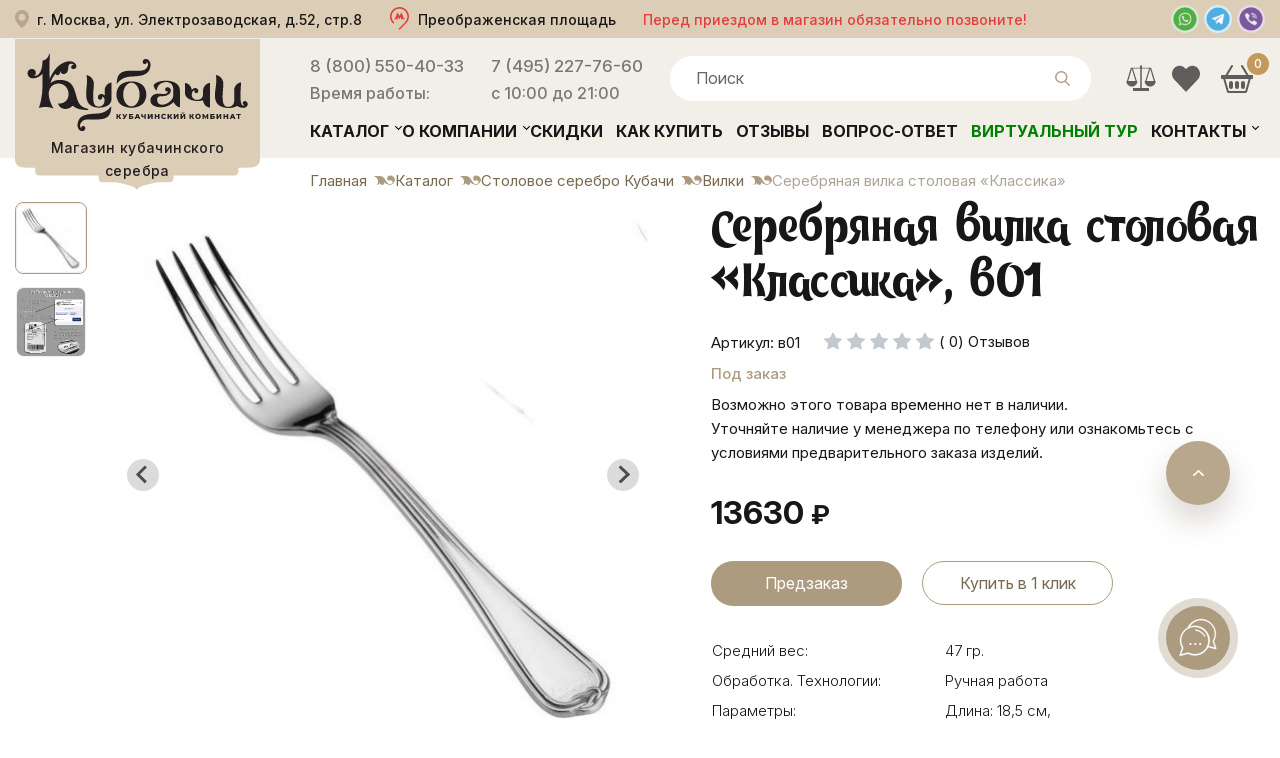

--- FILE ---
content_type: text/html; charset=UTF-8
request_url: https://www.kubachi-kknp.ru/catalog/stolovoe-serebro-kubachi/serebryanyie-vilki/serebryanaya_vilka_stolovaya_klassika_v01
body_size: 22552
content:

<!DOCTYPE html>
<html lang="ru">
<head>
  <meta charset="UTF-8"/>
  <link rel="stylesheet" type="text/css" href="/min/serve/g/6c21887086e98c283b9b8a9cf50204c3/lm/1769696098" />
<script type="text/javascript" src="/min/serve/g/e0962b27bba55ee5e0ab45649e568f65/lm/1671490072"></script>
<title>Серебряная вилка столовая «Классика», в01 купить в Москве с доставкой по МО и России</title>
  <meta content="text/html; charset=UTF-8"/>
  <meta name="viewport" content="width=device-width, initial-scale=1">
  <meta name="keywords" content="">
  <meta name="description" content="Серебряная вилка столовая «Классика», в01 – купить в Москве с доставкой по МО и всей России. Акции, скидки, фото. Оформляйте заказ по телефону 8 800 550-40-33">
  <meta name="yandex-verification" content="bf75a6feb9c3e250" />
  <meta name="google-site-verification" content="u54XCJQ56faC5IPZJKdbaWo8qpBXhrAMMIL3XbjqzfE" />
  <meta name="zen-verification" content="0pOH4ExtJS0BAIUBpEpbh1XPQ461qFMEE7COe5kf1xeOdBgnn5TcFAdMO5kihz5G" />
  <meta property="og:title" content="Серебряная вилка столовая «Классика», в01 купить в Москве с доставкой по МО и России">
  <meta property="og:image" content="https://www.kubachi-kknp.ru/img/svg/logo.svg">
  <meta property="og:type" content="article">
  <meta property="og:url" content="https://www.kubachi-kknp.ru/">
  <meta property="og:description" content="Серебряная вилка столовая «Классика», в01 – купить в Москве с доставкой по МО и всей России. Акции, скидки, фото. Оформляйте заказ по телефону 8 800 550-40-33">
  <link rel="icon" type="image/svg+xml" href="/favicon.svg" />

  <link rel="preconnect" href="https://fonts.googleapis.com">
  <link rel="preconnect" href="https://fonts.gstatic.com" crossorigin>
  <link href="https://fonts.googleapis.com/css2?family=Inter:ital,opsz,wght@0,14..32,100..900;1,14..32,100..900&display=swap" rel="stylesheet">

  <link rel="canonical" href="https://www.kubachi-kknp.ru/catalog/stolovoe-serebro-kubachi/serebryanyie-vilki/serebryanaya_vilka_stolovaya_klassika_v01">
    
  
  




  <script>document.getElementsByTagName('html')[0].setAttribute('class', 'js');</script>
  <script type="text/javascript">
    $(window).ready(function () {
      $('body').on('click', "#cart_popup_container .minus", function () {
        var id = $(this).parent().attr('cart_id');
        var t = $(this);
        if ($(this).parent().find('.num').html() == '1') {
          return false;
        }
        $.get('/cart/deleteitem/id/' + id + '?type2', {}, function (data) {
          if (data != '') {
            var arr = data.split("|");
            var sum = arr[0];
            var count = arr[1];
            // $(".cart_countitem").html(count);
            // $(".cart_totalsum").html("на сумму: " + sum + " р.");
            $("#cart_popup .total_sum2").html(sum);
            var n = parseInt(t.parent().find('.num').html()) - 1;
            t.parent().find('.num').html(n);
            var st = n * parseInt(t.parent().attr('item_price'));
            t.parent().parent().find('.stoimost').html(st + " руб");
          }
          $.get('/cart/GetCartHtml', {}, function (data) {
            $("#right .cart").html(data);
          });
        });
      });
      $('body').on('click', "#cart_popup_container .plus", function () {
        var id = $(this).parent().attr('cart_id');
        var t = $(this);
        $.get('/cart/additem/id/' + id + '?type2', {}, function (data) {
          if (data != '') {
            var arr = data.split("|");
            var sum = arr[0];
            var count = arr[1];
            // $(".cart_countitem").html(count);
            // $(".cart_totalsum").html("на сумму: " + sum + " р.");
            $("#cart_popup .total_sum2").html(sum);
            var n = parseInt(t.parent().find('.num').html()) + 1;
            t.parent().find('.num').html(n);
            var st = n * parseInt(t.parent().attr('item_price'));
            t.parent().parent().find('.stoimost').html(st + " руб");
          }
          $.get('/cart/GetCartHtml', {}, function (data) {
            $("#right .cart").html(data);
          });
        });
      });
      $("body").on('click', '.add_item_popup', function () {
        var id = $(this).attr('item_id');
        $.get('/cart/add/id/' + id + '?add_window=1', {}, function (data) {
          if ($("#cart_popup_container table td[item_id='" + id + "']").length) {
            var t = $("#cart_popup_container table td[item_id='" + id + "']").parent();
            var n = parseInt(t.find('.num').html());
            t.find('.num').html(n + 1);
            t.find('td').eq(4).html(t.find('td').eq(3).attr('item_price') * (n + 1) + ' руб.');
            var total_sum = parseInt($("#cart_popup .total_sum2").html());
            var sum = total_sum + parseInt(t.find('td').eq(3).attr('item_price'));
            $("#cart_popup .total_sum2").html(sum);
            $("#right .cart .cart_totalsum").html('на сумму: ' + sum + ' р.');
            $("#right .cart .cart_countitem").html(parseInt($("#right .cart .cart_countitem").html()) + 1);
          } else {
            $("#cart_popup_container table tbody").append(data);
            var total_sum = parseInt($("#cart_popup .total_sum2").html());
            var sum = total_sum + parseInt($("#cart_popup_container table tr").last().find('td').eq(3).attr('item_price'));
            $("#cart_popup .total_sum2").html(sum);
            $("#right .cart .cart_totalsum").html('на сумму: ' + sum + ' р.');
            $("#right .cart .cart_countitem").html(parseInt($("#right .cart .cart_countitem").html()) + 1);
          }
          $.get('/cart/GetCartHtml', {}, function (data) {
            $("#right .cart").html(data);
          });
        });
      });
    });

    function showWindow() {
      $("#cart_popup").addClass('loading').html('');
      $.post('/cart/Popup', {}, function (data) {
        $("#cart_popup").removeClass('loading').html(data);
      });
      $("#layer").show();
      $("#cart_popup").show();
      var top = $(window).scrollTop() + 70;
      $("#cart_popup").css('top', top + 'px');
    }


    $(document).ready(function () {
      $('body').on('click', "#close_popup,#close_popup2", function () {
        $("#layer").hide();
        $("#cart_popup").hide();
      });

      initBxSlider();

      $("body").on('click', '.bx-controls a', function () {
        var t = $(this).parent().parent().parent().find('.bx-controls').parent().find("li[aria-hidden='false']").find('img');
        t.attr('src', t.attr('data-src'));
      });
            //Check to see if the window is top if not then display button
      $(window).scroll(function () {
        if ($(this).scrollTop() > 100) {
          $('.scrollToTop').fadeIn();
        } else {
          $('.scrollToTop').fadeOut();
        }
      });

            //Click event to scroll to top
      $('.scrollToTop').click(function () {
        $('html, body').animate({scrollTop: 0}, 800);
        return false;
      });

    });


    function initBxSlider() {
      $(".item").each(function () {
        var t = $(this).find("li").first().find('img');
        t.attr('src', t.attr('data-src'));
        $(this).find(".item_img #adaptive").bxSlider({
          infiniteLoop: true,
          hideControlOnEnd: false,
          height: '205px'
        });
      });
    }

    function initBxSliderTop() {
      (function($){
        $('.ds-form').each(function() {
          $.dsform({
            formID: $(this).attr('id'),
            modal: false
          }, $(this));
        });

        $('*[data-dspopup-id]').each(function() {
          var id = $(this).attr('data-dspopup-id');
          $.dsform({
            formID: id
          }, $(this));
        });
      })(gKweri);


      initBxSlider();
      jQuery('body, html').animate({scrollTop:0}, '500');
    }

    function initTop() {
      jQuery('body, html').animate({scrollTop:0}, '500');
    }



    // DIALOG MODALS
    $.fx.speeds._default = 200;

    $(function () {
      $("#dialog").dialog({
        autoOpen: false,
        show: "slide",
        hide: "slide"
      });

      $("#dialog_call").dialog({
        autoOpen: false,
        show: "slide",
        hide: "slide"
      });

      $(".one-click-buy").click(function () {
        var item = parseInt($(this).data("item"), 10);
        $("#item_hidden").val(item);
        $("#dialog").dialog("open");
        return false;
      });

      $("#call_link").click(function () {
        $("#dialog_call").dialog("open");
        return false;
      });

      $(document).ready(function () {
        $('#Gmenu>ul>li').hover(
          function () {
            $(this).addClass("active");
                        $(this).find('ul').stop(true, true); // останавливаем всю текущую анимацию
                        $(this).find('ul').slideDown();
                      },
                      function () {
                        $(this).removeClass("active");
                        $(this).find('ul').slideUp('fast');
                      }
                      );
        $(".cart").hover(function () {
          $(".cart .box .list").jScrollPane({
            showArrows: true, mouseWheelSpeed: 30
          });
          $(".cart .box .list").scroll(function (e) {
            e.preventDefault();
            return false;
          });
        });

      });
    });
  </script>


  
  <style type="text/css">
    body {
      max-width: 1920px;
      margin: 0 auto;
    }
    .slide_l {
      background: url(../img/1221_6239853.jpeg) no-repeat center top;
      height: 950px;
      display: block;
      position: relative;
    }

    .middle_fon, .start-fon, .end_fon{
      background: none;
    }

    .slide_l:before{
      height: 240px;
    }

    @media only screen and (max-width: 479px){
      .slide_l, .big_slider_top {
        height: 650px;
      }
    }
  </style>
  <link rel="apple-touch-icon" sizes="180x180" href="/apple-touch-icon.png">
  <link rel="icon" type="image/png" sizes="32x32" href="/favicon-32x32.png">
  <link rel="icon" type="image/png" sizes="16x16" href="/favicon-16x16.png">
  <link rel="manifest" href="/site.webmanifest">
  <link rel="mask-icon" href="/safari-pinned-tab.svg" color="#432323">
  <meta name="msapplication-TileColor" content="#432323">
  <meta name="theme-color" content="#ffffff">
  <script type="application/ld+json">{"@context":"http://schema.org","@type":"Organization","name":"Магазин кубачинского серебра","logo":"/img/logo.svg","image":"/img/logo.svg","url":"https://www.kubachi-kknp.ru","address":"Москва, ул. Электрозаводская, д.52, стр.8","telephone":["8 (800) 550-40-33","+7 (495) 227-76-60"]}</script>
</head>

<body>
      <!-- Yandex.Metrika counter -->
    <script type="text/javascript">     (function(m,e,t,r,i,k,a){         m[i]=m[i]||function(){(m[i].a=m[i].a||[]).push(arguments)};         m[i].l=1*new Date();         for (var j = 0; j < document.scripts.length; j++) {if (document.scripts[j].src === r) { return; }}         k=e.createElement(t),a=e.getElementsByTagName(t)[0],k.async=1,k.src=r,a.parentNode.insertBefore(k,a)     })(window, document,'script','https://mc.yandex.ru/metrika/tag.js?id=6715624', 'ym');      ym(6715624, 'init', {ssr:true, webvisor:true, clickmap:true, accurateTrackBounce:true, trackLinks:true}); </script> <noscript><div><img src="https://mc.yandex.ru/watch/6715624" style="position:absolute; left:-9999px;" alt="" /></div></noscript>
    <!-- /Yandex.Metrika counter -->

    <!-- Global site tag (gtag.js) - Google Analytics -->
    <script async src="https://www.googletagmanager.com/gtag/js?id=UA-211726929-1"></script>
    <script>
      window.dataLayer = window.dataLayer || [];
      function gtag(){dataLayer.push(arguments);}
      gtag('js', new Date());

      gtag('config', 'UA-211726929-1');
    </script>
  
  <div class="wrapper">

    <div id="cart_popup"></div>

    <div id="layer"></div>

    <div id="dialog" title="Купить в один клик" style="display: none">
      <p>
        Пожалуйста, введите Ваш телефонный номер для того, чтобы мы могли Вам перезвонить и оформить заказ по телефону.
        Наши сотрудники свяжутся с Вами в ближайшее время.<br>
        Пример: 7928123456
        <form>
          <input type='hidden' id='item_hidden' name='item_id' value=""><br>
          <input type='hidden' name='path' value="/catalog/stolovoe-serebro-kubachi/serebryanyie-vilki/serebryanaya_vilka_stolovaya_klassika_v01"><br>
          <input type='text' name='number' value="7"><br>
          <input type="submit" name="yt2" value="Заказать" id="yt2" />        </form>
      </p>
    </div>

    <div id="dialog_call" title="Заказать обратный звонок!" style="display: none">
      <p>
        Введите ваш номер и мы вам перезвоним!<br>
        Пример: 7928123456
        <form>
          <input type='text' name='number' value="7"><br>
          <input type="submit" name="yt3" value="Перезвоните мне" id="yt3" />        </form>
      </p>
    </div>

    <div id="freeow" class="freeow freeow-top-right" style="text-color: #fff;"></div>

    <div class="helper">

      <header>
        <div id="header">
          <div class="top_header clearfix">
            <div class="container">
              <div class="top_header-inner">
                <a href="/where" class="heder-center">
                  <div class="header-addr">
                    <div class="addr">г. Москва, ул. Электрозаводская, д.52, стр.8</div>
                  </div>
                  <div class="metro_bl">
                    <div class="metro">Преображенская площадь</div>
                  </div>
                  <div class="addr-inf">Перед приездом в магазин обязательно позвоните!</div>
                </a>
                <div class="header-messenger">
                  <a title="Whatsapp" href="whatsapp://send?phone=79852277660"><img src="/img/wapp.png" alt="Написать в Whatsapp"></a>
                  <a title="Telegram" href="https://t.me/KKNPru" target="_blank"><img src="/img/telegram.png" alt="Написать в Telegram"></a>
                  <a title="Viber" href="viber://chat?number=+79852277660"><img src="/img/viber.png" alt="Написать в Viber"></a>
                </div>
              </div>
              <div class="top-addr-inf">
                <div class="addr-inf">Перед приездом в магазин обязательно позвоните!</div>
              </div>
            </div>
          </div>
          <div id="header_content" class="bottom_header catalog clearfix">
            <div class="container">
              <div class="btn_menu">меню</div>
              <div class="logo_bl">
                <a href="/" class="logo_box">
                  <img src="/img/logo.svg" alt="Кубачи ККНП" loading="lazy" />
                  <span>Магазин кубачинского серебра</span>
                </a>
              </div>
              <div class="head_bl">
                <div class="head_bl_top clearfix">
                  <div class="phone_bl-wrap">
                    <div class="phone_bl">
                      <a href="tel:88005504033">8 (800) 550-40-33</a>
                      <p>Время работы:</p>
                      <!-- <p>Звонок бесплатный</p> -->
                    </div>
                    <div class="phone_bl">
                      <a href="tel:+74952277660">7 (495) 227-76-60</a>
                      <p>с 10:00 до 21:00</p>
                      <!-- <div class="ds-btn ds-form" data-dspopup-id="dszvonok">Заказать звонок</div> -->
                    </div>
                  </div>
                  <div class="search_bl" itemscope itemtype="https://schema.org/WebSite">
                    <link itemprop="url" href="https://www.kubachi-kknp.ru" />
                    <div class="search_bl_btn"></div>
                    <div id="search_main" itemprop="potentialAction" itemscope itemtype="https://schema.org/SearchAction">
                      <meta itemprop="target" content="https://www.kubachi-kknp.ru/find/{query}" />
                      <input placeholder="Поиск" type="text" value="" itemprop="query-input" name="query">
                      <input type="hidden" itemprop="query" value="required">
                      <img class="btn_search" src="/img/svg/lupa.svg" alt="" loading="lazy">
                      <div class="complete_form">
                        <span class="autocomplete"></span>
                        <span class="autocomplete"></span>
                        <span class="autocomplete"></span>
                      </div>
                    </div>
                    <div id="livesearch">
                      <ul id="livesearch-results">
                        <li>
                          <a href="/catalog/stolovoe-serebro-kubachi/stolovyie-naboryi-iz-serebra/17230_nabor-stolovogo-serebra-na-odnu-personu-venetsiya_e010">
                            <div class="product-info">
                              <div class="img">
                                <img src="/assets/cache/itemimage/1000x1000/13f26470284fd3a83ffb926ac9430ad3.jpg">
                              </div>
                              <div class="product-title">Набор столового серебра на одну персону</div>
                            </div>
                            <div class="product-price">35500 ₽</div>
                          </a>
                        </li>
                      </ul>
                      <div class="find-all">
                        <a id="livesearch-fa" href="javascript:void(0);">Показать все результаты</a>
                      </div>
                    </div>
                  </div>
                  <div id="right" class="header__cart">
                    <a href="/compares" class="compares-header" title="Сравнение товаров">
                                            <svg xmlns="http://www.w3.org/2000/svg" xmlns:xlink="http://www.w3.org/1999/xlink" x="0px" y="0px" viewBox="0 0 256 256" xml:space="preserve">
                        <path d="M241.2,152.8L209,45.6h-73.5V32.3c0-3.6-3.6-7.3-7.3-7.3c-3.6,0-7.3,3.6-7.3,7.3v13.4H47.4L15.2,152.8h-0.7h-3.6
                        c0,24.3,19.7,44.1,44.1,44.1s44.1-19.7,44.1-44.1h-4.2h-0.7L63.8,52.3h57.7v156.4H64.4v22.4h7.3h56.5h56.5h7.3v-22.4h-57.1V52.3
                        h57.7l-30.4,100.5h-0.7h-4.2c0,24.3,19.7,44.1,44.1,44.1s44.1-19.7,44.1-44.1h-3.6H241.2z M84.2,152.8H25.8l28.9-97.5L84.2,152.8z
                        M172.2,152.8l29.5-97.5l28.9,97.5H172.2z" />
                      </svg>
                    </a>
                    <a href="/favorites" class="favorites-header" title="Избранное">
                                            <svg xmlns="http://www.w3.org/2000/svg" xmlns:xlink="http://www.w3.org/1999/xlink" x="0px" y="0px" viewBox="0 0 16 16" xml:space="preserve">
                        <path d="M8.612,2.347L8,2.997l-0.612-0.65c-1.69-1.795-4.43-1.795-6.12,0c-1.69,1.795-1.69,4.706,0,6.502l0.612,0.65L8,16
                        l6.12-6.502l0.612-0.65c1.69-1.795,1.69-4.706,0-6.502C13.042,0.551,10.302,0.551,8.612,2.347z" />
                      </svg>
                    </a>
                    <div class="cart" onclick="location.href='/cart'">
                      <div class="cart_name">
			<a class="a_name" href="/cart" title="Показать содержимое моей корзины"></a>
</div>
	<div class="cart_info">
		<span class="">Корзина</span>
		<div title="Информация о товарах в корзине">
	        <strong class="cart_countitem">0</strong>
	        <span class="tov_cart">товар</span> 
	        <span class="cart_totalsum">
	            <span class="price_num"> 0</span>RUB
            </span>
		</div>
	</div>

    

                    </div>
                  </div>
                </div>
                <div class="head_bl_bottom clearfix">
                  <ul id="Gmenu" itemscope itemtype="http://schema.org/SiteNavigationElement">
                    <span class="close-btn">
                      <svg xmlns="http://www.w3.org/2000/svg" width="16" height="16" fill="currentColor" class="bi bi-x-lg" viewBox="0 0 16 16">
                        <path d="M2.146 2.854a.5.5 0 1 1 .708-.708L8 7.293l5.146-5.147a.5.5 0 0 1 .708.708L8.707 8l5.147 5.146a.5.5 0 0 1-.708.708L8 8.707l-5.146 5.147a.5.5 0 0 1-.708-.708L7.293 8z" />
                      </svg>
                    </span>
                    <li class="sub_menu"><a itemprop="url" href="/catalog">Каталог</a>
                      <ul>
                        <li><a href="/catalog/stolovoe-serebro-kubachi">Столовое серебро Кубачи</a></li>
                        <li><a href="/catalog/suveniryi-i-orujie-serebro">Сувениры, оружие из серебра</a></li>
                        <li><a href="/catalog/naboryi-i-servizyi">Наборы и сервизы</a></li>
                        <li><a href="/catalog/serebryanyie-ukrasheniya">Ювелирные серебряные украшения.</a></li>
                        <li><a href="/catalog/zolotyie-ukrasheniya">Золотые украшения</a></li>
                        <li><a href="/catalog/podarki-iz-serebra">Подарки из серебра</a></li>
                      </ul>
                    </li>
                    <li class="sub_menu"><a itemprop="url" href="/about">О компании</a>
                      <ul>
                        <li><a href="/reviews">Отзывы</a></li>
                        <li><a href="/news">Новости</a></li>
                        <li><a href="/event">Выставки</a></li>
                        <li><a href="/shop">О магазине</a></li>
                        <li><a href="/manufacter">Производство</a></li>
                        <li><a href="/optovikam">Оптовикам</a></li>
                        <li><a href="/rekvizity">Реквизиты</a></li>
                        <li><a href="/diplomas">Дипломы и сертификаты</a></li>
                        <li><a href="/article">Статьи</a></li>
                      </ul>
                    </li>
                    <li><a itemprop="url" href="/catalog/discount">Скидки</a></li>
                    <li><a itemprop="url" href="/howtobuy">Как купить</a></li>
                    <li><a itemprop="url" href="/reviews">Отзывы</a></li>
                    <li><a itemprop="url" href="/question">Вопрос-ответ</a></li>
                    <li><a itemprop="url" href="/magazin" style="color: green;">Виртуальный тур</a></li>
                    <li class="sub_menu"><a itemprop="url" href="/contacts">Контакты</a>
                      <ul>
                        <li><a href="/where">Как пройти к нам</a></li>
                      </ul>
                    </li>
                  </ul>
                </div>
              </div>
            </div>
          </div>
        </div>
      </header>

      <div class="index_content">
                  <div class="container">
              
<script type="text/javascript" src="/js/jquery.elevateZoom-3.0.8.min.js"></script>
<link rel="stylesheet" href="https://cdn.jsdelivr.net/npm/swiper/swiper-bundle.min.css">
<script src="https://cdn.jsdelivr.net/npm/swiper/swiper-bundle.min.js"></script>
<script src="https://cdn.jsdelivr.net/npm/@fancyapps/ui@5.0/dist/fancybox/fancybox.umd.js"></script>
<link
rel="stylesheet"
href="https://cdn.jsdelivr.net/npm/@fancyapps/ui@5.0/dist/fancybox/fancybox.css"
/>



<div class="tovar">
  <nav class="breadcrumbs" aria-label="Breadcrumb"><ol class="breadcrumbs__list" itemscope itemtype="https://schema.org/BreadcrumbList"><li itemprop="itemListElement" itemscope itemtype="https://schema.org/ListItem"><a itemprop="item" escape="" href="/"><span itemprop="name">Главная</span></a><meta itemprop="position" content="1"></li><li itemprop="itemListElement" itemscope itemtype="https://schema.org/ListItem"><a itemprop="item" escape="" href="/catalog"><span itemprop="name">Каталог</span></a><meta itemprop="position" content="2"></li><li itemprop="itemListElement" itemscope itemtype="https://schema.org/ListItem"><a itemprop="item" escape="" href="/catalog/stolovoe-serebro-kubachi"><span itemprop="name">Столовое серебро Кубачи</span></a><meta itemprop="position" content="3"></li><li itemprop="itemListElement" itemscope itemtype="https://schema.org/ListItem"><a itemprop="item" escape="" href="/catalog/stolovoe-serebro-kubachi/serebryanyie-vilki"><span itemprop="name">Вилки</span></a><meta itemprop="position" content="4"></li><li itemprop="itemListElement" itemscope itemtype="https://schema.org/ListItem"><span itemprop="name" aria-current="page">Серебряная вилка столовая «Классика»</span><meta itemprop="position" content="5"></li></ol></nav>
  <div class="clear"></div>

<script language="JavaScript">
  $(document).ready(function () {
   var stopVideo = function ( element ) {
    var iframe = element.querySelector( 'iframe');
    var video = element.querySelector( 'video' );
    if ( iframe ) {
     var iframeSrc = iframe.src;
     iframe.src = iframeSrc;
   }
   if ( video ) {
     video.pause();
   }
 };

 $(".mini-pretty-link").click(function () {

   let img = $(this).find('img');

   var whois = img.attr("src");
   var whois_href = $(this).attr("href");
   $('.big-pretty').removeAttr('src');

   $('.big-pretty').attr('data-img', $(this).attr('data-img'));


   if ($(this).hasClass('youtube-link')) {
     $('.big-pretty, .discountStickerItem, .zoomContainer').hide();

     $('.tovar_gl_img iframe').show();
   } else {
     $('.big-pretty, .discountStickerItem, .zoomContainer').show();
     $('.tovar_gl_img iframe').hide();

     var videoSrc = $('.tovar_gl_img iframe').attr('src');
     $('.tovar_gl_img iframe').attr('src', '');
     $('.tovar_gl_img iframe').attr('src', videoSrc);
   }

   $('.big-pretty').attr(
   {
    src: whois,
  })
   $('.big-pretty').parent().attr(
   {
    href: whois_href
  })
   return false;

 });

 $('.big-pretty').on('click', function() {
  $('a[data-lightbox="example-set"][data-img="'+$(this).attr('data-img')+'"]').trigger('click');
  return false;
});

 $(".elevatezoom-gallery").click(function () {

   $('#zoom_03').attr('data-img', $(this).attr('data-img'));

   if ($(this).hasClass('youtube-link')) {
     $('.zoomWrapper').addClass('hide-img');

     $('.gallery-youtube').show();
   } else {
     $('.zoomWrapper').removeClass('hide-img');
     $('.gallery-youtube').hide();

     var videoSrc = $('.gallery-youtube').attr('src');
     $('.gallery-youtube').attr('src', '');
     $('.gallery-youtube').attr('src', videoSrc);
   }

   return false;
 });

 if ($(window).width() <= 639) {
   $('#zoom_03').on('click', function() {
    $('a[data-lightbox="example-set"][data-img="'+$(this).attr('data-img')+'"]').trigger('click');
  });
 }

});
</script>
<div  itemscope itemtype="https://schema.org/Product">

    
    <link rel="stylesheet" href="https://cdn.jsdelivr.net/npm/@splidejs/splide@4/dist/css/splide.min.css">

    <style>
      img {
        max-width: 100%;
        display: block;
      }

      .product-hero {
        display: grid;
        grid-template-columns: 640px 1fr;
        gap: 56px;
        align-items: start;
        margin-bottom: 64px;
      }

      .product-gallery {
        display: grid;
        grid-template-columns: 72px 1fr;
        gap: 24px;
        align-items: start;
      }

      .product-gallery-main {
        width: 100%;
        /*max-height: 500px;*/
        /*max-width: 520px;*/
        display: flex;
        align-items: center;
        justify-content: center;
        background: #f7f7f7;
        border-radius: 12px;
        overflow: hidden;
      }

      .product-gallery-main img {
        height: 100%;
        width: 100%;
        object-fit: cover;
      }

      .product-gallery-thumbs {
        display: flex;
        flex-direction: column;
        gap: 12px;
      }

      .thumb {
        width: 100%;
        height: 100%;
        padding: 0;
        overflow: hidden;
        border: 1px solid transparent;
        border-radius: 8px;
      }

      .thumb img {
        width: 100%;
        height: 100%;
        object-fit: cover;
      }

      .play-icon {
        content: '';
        top: 0;
        left: 0;
        width: 100%;
        height: 100%;
        background-image: url(/img/youtube.svg);
        background-size: 40px;
        position: absolute;
        background-position: center;
        background-repeat: no-repeat;
      }

      .video-wrapper {
        position: relative;
        padding-bottom: 100%;
        height: 0;
        display: block;
      }

      .video-wrapper iframe {
        position: absolute;
        top: 0;
        left: 0;
        width: 100%;
        height: 100%;
      }

      .splide .splide__slide {
        padding: 0;
      }

      .splide .splide__pagination {
        margin-bottom: 0;
      }

      .splide .splide__slide::before, .splide .splide__pagination li::before {
        display: none;
      }

      .splide__track--nav>.splide__list>.splide__slide {
        border: 1px solid transparent;
        border-radius: 8px;
      }

      .splide__track--nav>.splide__list>.splide__slide.is-active {
        border: 1px solid #ad9b7f;
      }

      @media (max-width: 767px) {
        .product-hero {
          grid-template-columns: 1fr;
          gap: 18px;
        }

        .product-gallery {
          grid-template-columns: 1fr;
        }

        .product-gallery-thumbs {
          display: none;
        }
      }


    </style>

    
    <section class="product-hero">

    <div class="product-gallery">

      <div class="splide product-gallery-thumbs" id="thumbs-gallery">
        <div class="splide__track">
          <ul class="splide__list">

                          <li class="splide__slide">
                <button class="thumb">
                  <img src="/assets/cache/itemimage/72x72/3dd431c431a2a8bfee8665ad8d1cc2b4.jpg" alt="">
                </button>
              </li>
            
            
            <li class="splide__slide">
              <button class="thumb">
                <img src="/img/proverka_podlinnosti_isdeliya.jpg" alt="">
              </button>
            </li>

          </ul>
        </div>
      </div>

      <div class="splide product-gallery-main" id="main-gallery">
        <div class="splide__track">
          <ul class="splide__list">

                        <li class="splide__slide">
              <a href="/assets/cache/itemimage/1200x1200/dfaa44426e169a3806f6e904427d53e2.jpg"
                data-fslightbox="product-gallery">
                <img src="/assets/cache/itemimage/544x544/321fd52937e7df7946bf1185d45e47c3.jpg" alt="">
              </a>
            </li>
            
            
            <li class="splide__slide">
              <a href="/img/proverka_podlinnosti_isdeliya.jpg"
                data-fslightbox="product-gallery">
                <img src="/img/proverka_podlinnosti_isdeliya.jpg" alt="Серебряная кружка ручной работы">
              </a>
            </li>

          </ul>
        </div>
      </div>

    </div>

    <script src="/js/fslightbox/fslightbox.js"></script>

    <script src="https://cdn.jsdelivr.net/npm/@splidejs/splide@4/dist/js/splide.min.js"></script>
    <script>
      document.addEventListener('DOMContentLoaded', function () {
        // Главный слайдер
        const main = new Splide('#main-gallery', {
          type       : 'fade',       // плавное появление (самый популярный для товаров)
          rewind     : true,         // зацикливание
          // pagination : false,        // убираем точки
          arrows     : true,         // стрелки влево-вправо (можно false)
          video      : {             // если используешь <video> теги
            autoplay: false,
            mute    : true
          }
        });

        // Слайдер thumbs
        const thumbs = new Splide('#thumbs-gallery', {
          direction   : 'ttb',
          height      : '470px',
          fixedWidth  : 72,           // ширина каждого thumb (подстрой под дизайн)
          fixedHeight : 72,
          gap         : 12,
          perPage     : 5,            // сколько видно одновременно
          pagination  : false,
          isNavigation: true,         // делает thumbs кликабельными и синхронизируемыми
          // focus       : 'center',     // активный thumb в центре
          arrows      : false,        // обычно у thumbs стрелок нет
          breakpoints : {
            640: {
              fixedWidth : 60,
              fixedHeight: 60,
              perPage    : 4
            }
          }
        });

        // Синхронизация (очень важно — main.sync(thumbs))
        main.sync(thumbs);

        // Запуск обоих
        main.mount();
        thumbs.mount();

        // Если нужно — при клике на thumb с видео можно дополнительно что-то делать
        // (но Splide сам переключит слайд)
      });
    </script>

    <div class="product-info">
      <div class="tovar_right">
        <h1 itemprop="name">
          Серебряная вилка столовая «Классика», в01                  </h1>
                <meta itemprop="description" content="Столовая вилка &quot;Классика&quot; сделанная в сдержанном стиле, напоминает наилучшие образцы строгого английского столового серебра. Вилка отличается небольшими размерами (18.5 см) и&nbsp;аккуратностью формы. Ручка&nbsp;задекорирована по контуру мелкой, аккуратной резьбой. Абстракция,&nbs...">
        <div class="tovar_description">
          <div style="clear:both"> </div>
                    <div class="tovar-row">
            <div class="product-article">
              Артикул:
              в01            </div>
            <div class="rating">
                            <div class="topRating">
                                <div class="qRating-star empty"></div>
                                <div class="qRating-star empty"></div>
                                <div class="qRating-star empty"></div>
                                <div class="qRating-star empty"></div>
                                <div class="qRating-star empty"></div>
                              </div>
              <div class="comments-count">(
                0)
                Отзывов              </div>
            </div>
          </div>
          <div class="tovar-row">
                        <div class="stock-status">Под заказ</div>
                      </div>
                    <div class="stock-info">
                        Возможно этого товара временно нет в наличии.<br>Уточняйте наличие у менеджера по телефону или ознакомьтесь с условиями предварительного заказа изделий.
                      </div>
                    <div class="clear"></div>
          <div class="tovar_price new-price-item ">
            <div class="price_name" itemprop="offers" itemscope itemtype="https://schema.org/Offer">
              <meta itemprop="priceValidUntil" content="2026-02-01">
              <meta itemprop="availability" content="https://schema.org/OutOfStock">
              <a href="https://www.kubachi-kknp.ru/catalog/stolovoe-serebro-kubachi/serebryanyie-vilki/serebryanaya_vilka_stolovaya_klassika_v01" style="display: none;" itemprop="url"></a>
              <meta itemprop="priceCurrency" content="RUB">
                            <div class="price-name">
                                <div class="new-price">
                  <meta itemprop="price" content="13630">
                  <span>
                    13630</span>
                  <span class="rubl"> ₽</span>
                </div>
                              </div>
                          </div>
                        <div itemscope itemprop="aggregateRating" itemtype="https://schema.org/AggregateRating">
              <meta itemprop="ratingValue" content="4.9">
              <meta itemprop="reviewCount" content="4">
              <meta itemprop="bestRating" content="5">
            </div>
            <div itemprop="review" itemtype="https://schema.org/Review" itemscope>
              <div itemprop="author" itemtype="https://schema.org/Person" itemscope>
                <meta itemprop="name" content="Пользователь" />
              </div>
              <div itemprop="reviewRating" itemtype="https://schema.org/Rating" itemscope>
                <meta itemprop="ratingValue" content="4.9" />
                <meta itemprop="bestRating" content="5" />
              </div>
            </div>
            <meta itemprop="sku" content="в01">
            <meta itemprop="mpn" content="в01">
            <div itemprop="brand" itemtype="https://schema.org/Brand" itemscope>
              <meta itemprop="name" content="Кубачи ККНП" />
            </div>
                        <div style="display:none;">
              bool(false)
            </div>
                                    <div class="form_left_new btn preorderform-btn" data-item-id="974" data-dsconfig="{'title':'Серебряная вилка столовая «Классика», в01'}">Предзаказ</div>
                                    <div class="klick"> <a class="dsclick form_right_new" data-item-id="974" data-dsconfig='{"title":"Серебряная вилка столовая «Классика», в01","id":"974"}'  href="#" data-item=""><span>Купить в 1 клик</span></a></div>
          </div>
          <input type="hidden" value="974" id="item-id">
                    <div class="clear"></div>
          <div class="tech-pro">
            <table>
              <tbody>
                                <tr>
                  <td>Средний вес:</td>
                  <td>
                    47 гр.</td>
                </tr>
                                </td></tr><tr><td>Обработка. Технологии:</td> <td>Ручная работа </td></tr><tr><td>Параметры:</td> <td>Длина: 18,5 см<span class='zap'>,</span> </td></tr></td></tr><tr><td>Материал:</td> <td>Серебро 925 </td></tr></td></tr>                                <tr>
                  <td>Страна:</td>
                  <td>
                    Россия                  </td>
                </tr>
                                                <tr>
                  <td>Производитель:</td>
                  <td>
                    Кубачинский ювелирный комбинат                  </td>
                </tr>
                              </tbody>
            </table>
          </div>
                                                            <div>
                                    <script type="text/javascript">
            $(function() {
              $('.kamenBoxSize label').first().click();
            });
            </script>
            <div class="kamenBoxSize size" id="ss">
                                        </div>
            <br>
          </div>
        </div>
      </div>
    </div>
    </section>



             
                       </div>
          <div style="clear:both"> </div>
                      <noindex><div class="tovar_icon">
              <div class="bg-pop-up"></div>
              <script type="text/javascript">
                $(document).ready(function () {
                  $(".item_menu li").click(function (event) {
                    if (!$(event.target).is('.pop-up') && !$(event.target).parents('.pop-up').length) {
                                //$('.pop-up',this).fadeIn(100)
                      $('.bg-pop-up').fadeIn(120)
                      $('.pop-up', this).slideToggle('slow')
                    }
                  });

                  $('.bg-pop-up,.close-pop-up').click(function () {
                            //$('..pop-up,.bg-pop-up').slideToggle('slow');
                    $('.pop-up,.bg-pop-up').removeClass('active');
                  })
                        //подсказки
                  let image = $('.preim_image, .preim_kart_wrap_text');
                  image.mouseover(function(){
                    let popup = $(this).siblings(".pop-up");
                    if(!popup.hasClass('active')){
                      image.siblings(".pop-up").each(function(){
                        $(this).removeClass('active');
                      })
                      popup.addClass('active');
                    }

                  })
                        //подсказки end
                });
              </script>

              <div class="preim_kart_wrap">
                <div class="preim_image"><span> <img src="/img/1kart.svg"></span></div>

                <div class="preim_kart_wrap_text">   Быстрая доставка</div>
                <div class="pop-up">
                  <img src="/images/close.png" class="close-pop-up">
                  <p> Доставка по Москве в день заказа или на следующий день. Доставка в регионы РФ 1-3 дня. <a href="/howtobuy ">Подробнее</a></p>
                  <!-- <img src="/images/arrow.png" class="arrow-pop-up"> -->
                </div>
              </div>
              <div class="preim_kart_wrap">
                <div class="preim_image"><span>   <img src="/img/2kart.svg"></span></div>

                <div class="preim_kart_wrap_text">    Подарочная упаковка</div>
                <div class="pop-up">
                  <img src="/images/close.png" class="close-pop-up">
                  <p>Бесплатно, если сумма заказа более 10000р., иначе платно - 300р.</p>
                  <p>Варианты подарочных футляров Вы можете посмотреть <a href="/catalog/stolovoe-serebro-kubachi/podarochnyie-futlyaryi">здесь</a></p>
                  <!-- <img src="/images/arrow.png" class="arrow-pop-up"> -->
                </div>
              </div>
              <div class="preim_kart_wrap">
                <div class="preim_image"><span>      <img src="/img/3kart.svg"></span></div>

                <div class="preim_kart_wrap_text">   Гарантия качества</div>
                <div class="pop-up">
                  <img src="/images/close.png" class="close-pop-up">
                  <p>На всех изделиях стоит проба пробной палаты РФ и клеймо завода! Ко всем изделиям прилагается <a href="/diplomas">сертификат</a> соответствия РОССТАНДАРТА</p>
                  <!-- <img src="/images/arrow.png" class="arrow-pop-up"> -->
                </div>
              </div>
              <div class="preim_kart_wrap">
                <div class="preim_image"><span>      <img src="/img/4kart.svg"></span></div>
                <div class="preim_kart_wrap_text">  Гарантия низкой цены</div>
                <div class="pop-up">
                  <img src="/images/close.png" class="close-pop-up">
                  <p>Мы не перепродаём изделия, а производим их и продаём! И потому цены у нас ниже чем в розничных магазинах! </p>
                  <!-- <img src="/images/arrow.png" class="arrow-pop-up"> -->
                </div>
              </div>
              <div class="preim_kart_wrap">
                <div class="preim_image"><span>      <img src="/img/5kart.svg"></span></div>
                <div class="preim_kart_wrap_text">   Способы оплаты</div>
                <div class="pop-up">
                  <img src="/images/close.png" class="close-pop-up">
                  <p>1. Наличными при получении</p>
                  <p>2. Переводом на карту сбербанка</p>
                  <p>3. Оплата на сайте через Яндекс Кассу</p>
                  <p>4. По карте в нашем офисе</p>
                  <p>5. На рассчётный счёт авансом</p>
                  <!-- <img src="/images/arrow.png" class="arrow-pop-up"> -->
                </div>
              </div>
              <div class="preim_kart_wrap">
                <div class="preim_image"><span>      <img src="/img/6kart.svg"></span></div>
                <div class="preim_kart_wrap_text">    Гарантии    </div>
                <div class="pop-up">
                  <img src="/images/close.png" class="close-pop-up">
                  <p>На все наши изделия распространяется БЕССРОЧНАЯ ГАРАНТИЯ соответствия изделия сертификату (бирке)</p>
                  <!-- <img src="/images/arrow.png" class="arrow-pop-up"> -->
                </div>
              </div>






              </div></noindex>  
              <div style="clear:both"> </div>


              <div class="know_class">
                <div id="footer_menu" class="tabs">
                  <ul class='tabNavigation'>
                    <li><a href="#description" class="selected btn description" data-show="description">Описание</a></li>
                    <li><a href="#two" class="btn" data-show="reviews">Отзывы (0)</a></li>
                    <li id="addcomment"><a href="#three" class="btn" data-show="add_review">Добавить отзыв</a></li>
                    <li id="howtobuy"><noindex><a href="#four" class="btn" data-show="howtobuy">Доставка и оплата</a></noindex></li>
                    <li id="warranty"><noindex><a href="#five" class="btn" data-show="warranty">Гарантия и возврат</a></noindex></li>
                  </ul>



                  <div id="description" class="description" data-tab="description">
                    <h2 align="left">
	Столовая вилка &quot;Классика&quot;</h2>
<br />
<p align="left">
	сделанная в сдержанном стиле, напоминает наилучшие образцы строгого английского столового серебра. Вилка отличается небольшими размерами (18.5 см) и&nbsp;аккуратностью формы. Ручка&nbsp;задекорирована по контуру мелкой, аккуратной резьбой. Абстракция,&nbsp;выгравированная вручную мастерами кубачинского комбината, дает строгим&nbsp;линиям столовой вилки немного мягкости.<br />
	Если вы желаете получить действительно&nbsp;привлекательный образец столового серебра &ndash; то <span class="strong">столовая серебряная вилка &quot;Классика&quot;</span> специально для Вас. Она&nbsp;будет великолепно выглядеть как в единственном экземпляре, так и в комплекте. Также, набор столовых вилок можно дополнить десертными&nbsp;вилочками этой же серии и создать элитный набор столового серебра.</p>
                  </div>

                  <div id="two" style="display:none;" data-tab="reviews">
                    <br>
                                          <h2>Нет отзывов!</h2>
                                     </div>
                 <div id="three" style="display:none;" class='commentForm' data-tab="add_review">
                   <div class="form_otziv">
                     <div class="title_h1_zag_form">Добавить отзыв</div>

                     <div class="rSuccess">
    Ваш отзыв отправлен! После проверки он будет размещен!
</div>
<div class="form">

    <form id="comment-form" action="/catalog/stolovoe-serebro-kubachi/serebryanyie-vilki/serebryanaya_vilka_stolovaya_klassika_v01" method="post">
    
    <div class="row">
        <label for="Comment_name" class="required">Ваше имя: <span class="required">*</span></label>        <input size="60" maxlength="255" placeholder="Как к Вам обращаться?" name="Comment[name]" id="Comment_name" type="text" />            </div>

    <div class="row">
        <label for="Comment_email" class="required">E-mail: <span class="required">*</span></label>        <input size="60" maxlength="255" placeholder="example@mail.com" name="Comment[email]" id="Comment_email" type="text" />            </div>

    <div class="row">
        <label for="Comment_phone">Телефон:</label>        <input size="20" maxlength="20" placeholder="+ 7 (___) ___ - __ - __" name="Comment[phone]" id="Comment_phone" type="text" />            </div>

<div class="clear"></div>
    <div class="row textarea">
        <label for="Comment_comment" class="required">Ваш отзыв: <span class="required">*</span></label>		<textarea placeholder="Сообщение..." name="Comment[comment]" id="Comment_comment"></textarea>            </div>
<div class="clear"></div>
    <div class="row rating">
        <label for="Comment_rating" class="required">Оцените товар: <span class="required">*</span></label>        <input id="ytComment_rating" type="hidden" value="" name="Comment[rating]" /><span id="Comment_rating"><input id="Comment_rating_0" value="1" type="radio" name="Comment[rating]" /> <label for="Comment_rating_0">1</label><br/>
<input id="Comment_rating_1" value="2" type="radio" name="Comment[rating]" /> <label for="Comment_rating_1">2</label><br/>
<input id="Comment_rating_2" value="3" type="radio" name="Comment[rating]" /> <label for="Comment_rating_2">3</label><br/>
<input id="Comment_rating_3" value="4" type="radio" name="Comment[rating]" /> <label for="Comment_rating_3">4</label><br/>
<input id="Comment_rating_4" value="5" type="radio" name="Comment[rating]" /> <label for="Comment_rating_4">5</label></span>    </div>
<div class="clear"></div>
    <div class="row">
        <label for="number">Введите число: 8</label>        <input type="text" value="" name="number" id="number" /><br>
        <input type="hidden" value="8" name="number_1" id="number_1" />        <input value="974" name="Comment[pk]" id="Comment_pk" type="hidden" />                    </div>
<div class="clear"></div>
    <script>

        $(document).ready(function () {
            $('#country').hide();
            $('#country').val(1024 * 2);
        });
    </script>
    <textarea name="country" id="country"></textarea>    <div class="formErrors">
        <div class="errorsTitle">Исправьте следующие ошибки:</div>
        <div class="allErrors"></div>
    </div>
    <div class="btn">
        <input type="submit" name="yt0" value="Добавить" />    </div>
    <div class="person_dan">Нажимая кнопку, Вы даете согласие на обработку <a href="/person_dan" target="_blank">персональных данных</a></div>
    
    </form>
    <script>
    window.onload = function (){
        $('.jq-radio__div').on('mouseover', function(){
          var onStar = parseInt($(this).parent().children('input').val(), 10);

        $(this).parent().parent().find('.jq-radio__div').each(function(e){
            if (e < onStar) {
              $(this).addClass('hover');
            }
            else {
              $(this).removeClass('hover');
            }
          });
          
        }).on('mouseout', function(){
          $(this).parent().parent().find('.jq-radio__div').each(function(e){
            $(this).removeClass('hover');
          });
          
        });

        $('.jq-radio__div').on('click', function(){
          var onStar = parseInt($(this).parent().children('input').val(), 10);
          var stars = $(this).parent().parent().children('.jq-radio');

          console.log(onStar);
          console.log(stars.length);
          for (i = 0; i < stars.length; i++) {
            $(stars[i]).children('.jq-radio__div').removeClass('selected');
          }
          
          for (i = 0; i < onStar; i++) {
            $(stars[i]).children('.jq-radio__div').addClass('selected');
          }      
        });
    };
    </script>
</div><!-- form -->

                   </div>   </div>
                   <div id="four" style="display:none;" data-tab="howtobuy">
                    <br>
                    <div class="kak_zag">Самовывоз и доставка</div>
                    <div class="kak_item_wrap">
                      <div class="kak_item">
                        <div class="preim_image">
                          <span><img alt="" src="/img/kak1.svg"></span></div>
                          <p>
                            <span>1.</span> Для удобства покупателей доставка осуществляется различными способами. Вы можете забрать Ваш заказ у нас в офисе (<a href="/where">как пройти в офис</a>), предварительно позвонив, сообщив время вашего визита. В выставочном зале представлены все изделия нашего комбината.</p>
                            <p>
                            &nbsp;</p>
                          </div>
                          <div class="kak_item">
                            <div class="preim_image">
                              <span><img alt="" src="/img/kak2.svg"></span></div>
                              <p>
                                <span>2. </span>Доставка по Москве осуществляется курьером магазина в пределах МКАД бесплатно, если сумма заказа превышает 7000 р. Если же сумма заказа менее 7000 р. то стоимость доставки 500 р. Доставка за пределы МКАДа осуществляется, но стоимость ее оговаривается отдельно с менеджером. Доставка осуществляется ежедневно с 10 до 21 часов. Время доставки сотрудник магазина согласует с Вами по телефону.</p>
                              </div>
                              <div class="kak_item">
                                <div class="preim_image">
                                  <span><img alt="" src="/img/kak3.svg"></span></div>
                                  <p>
                                    <span>3.</span>Доставка товара по России осуществляется наложенным платежом (оплата при получении после осмотра товара) курьерской службой Сдэк. Доставка осуществляется как по&nbsp; Московской области , так и в другие регионы России. Стоимость и время доставки можно уточнить у менеджера или посмотреть на сайте компании Сдэк.</p>
                                  </div>
                                </div>
                                <div class="kak_zag">Оплата</div>
                                <p>
                                Оплата может быть осуществлена следующими способами:</p>
                                <div class="kak_item_wrap">
                                  <div class="kak_item new">
                                    <div class="preim_image">
                                      <span><img alt="" src="/img/kak4.svg"></span></div>
                                      <p>
                                      Наличными в офисе компании или курьеру при получении после осмотра.</p>
                                    </div>
                                    <div class="kak_item new">
                                      <div class="preim_image">
                                        <span><img alt="" src="/img/kak5.svg"></span></div>
                                        <p>
                                        Через любой банк принимающий платежи на расчетный счет нашей компании.</p>
                                      </div>
                                      <div class="kak_item new">
                                        <div class="preim_image">
                                          <span><img alt="" src="/img/kak6.svg"></span></div>
                                          <p>
                                          Переводом на карту «Сбербанк»</p>
                                        </div>
                                        <div class="kak_item new">
                                          <div class="preim_image">
                                            <span><img alt="" src="/img/kak7.svg"></span></div>
                                            <p>
                                            Онлайн платежом с помощью сервиса «Яндекс Касса»</p>
                                          </div>
                                          <div class="kak_item new">
                                            <div class="preim_image">
                                              <span><img alt="" src="/img/kak8.svg"></span></div>
                                              <p>
                                              Принимаются платежные карты Мир, VISA и MASTERCARD в офисе компании.</p>
                                            </div>
                                          </div>

                                        </div>
                                        <div id="five" style="display:none;" data-tab="warranty">
                                          <br>
                                          <div class="kak_zag">Гарантии</div>
                                          <p>Все изделия опробированы в Пробирной палате Российской Федерации, о чем в подтверждении стоят соответствующие клейма.</p>
                                          <p>Кубачинский ювелирный комбинат гарантирует высокое качество своих изделий и в случае выявления заводского брака или дефекта гарантирует полный возврат средств.</p>
                                          <p>Внешний вид и комплектность товара проверяются при покупке товара в офисе компании или при получении в момент доставки.</p>

                                        </div>
                                      </div>
                                    </div>
                                    <div style="clear:both"> </div>

                                                                          <div class="silimar-products">
                                        <h3>Похожие товары</h3>
                                        <div class="silimar-products-list">
                                                                                      
<div class="product-item" itemprop="itemListElement" itemscope itemtype="https://schema.org/Product">
<div class="item leader_inn">  
            
        
    <div class="leader_image">
        <a class="leader_url" href="/catalog/stolovoe-serebro-kubachi/serebryanyie-vilki/16556_serebryanaya-stolovaya-vilka-925-probyi-kubachi_v04"></a>

        <span class="item__favorite-control " data-item="16556" title="Добавить в избранное">
            <svg xmlns="http://www.w3.org/2000/svg" xmlns:xlink="http://www.w3.org/1999/xlink" x="0px" y="0px" viewBox="0 0 16 16" xml:space="preserve">
                <path d="M8.612,2.347L8,2.997l-0.612-0.65c-1.69-1.795-4.43-1.795-6.12,0c-1.69,1.795-1.69,4.706,0,6.502l0.612,0.65L8,16
                    l6.12-6.502l0.612-0.65c1.69-1.795,1.69-4.706,0-6.502C13.042,0.551,10.302,0.551,8.612,2.347z"/>
            </svg>
        </span>

        <span class="item__compare-control " data-item="16556" title="Добавить в список сравнения">
            <svg xmlns="http://www.w3.org/2000/svg" xmlns:xlink="http://www.w3.org/1999/xlink" x="0px" y="0px" viewBox="0 0 256 256" xml:space="preserve">
                <path d="M241.2,152.8L209,45.6h-73.5V32.3c0-3.6-3.6-7.3-7.3-7.3c-3.6,0-7.3,3.6-7.3,7.3v13.4H47.4L15.2,152.8h-0.7h-3.6
                    c0,24.3,19.7,44.1,44.1,44.1s44.1-19.7,44.1-44.1h-4.2h-0.7L63.8,52.3h57.7v156.4H64.4v22.4h7.3h56.5h56.5h7.3v-22.4h-57.1V52.3
                    h57.7l-30.4,100.5h-0.7h-4.2c0,24.3,19.7,44.1,44.1,44.1s44.1-19.7,44.1-44.1h-3.6H241.2z M84.2,152.8H25.8l28.9-97.5L84.2,152.8z
                     M172.2,152.8l29.5-97.5l28.9,97.5H172.2z"/>
            </svg>
        </span>
     
                    <ul id="adaptive" class="bxSlider" style="margin: 0;">
                <li>
                    <img itemprop="image" class="image"
                         src="[data-uri]"
                         data-src="/assets/cache/itemimage/300x300/5bbf03644aff6fad55655cdcbe60b16d.jpg"
                         alt="Серебряная столовая вилка 925 пробы "Кубачи" - в04"
                         title="Серебряная столовая вилка 925 пробы "Кубачи" - в04" temp="2c6a564a882bcab5d3abf3183ae3d0f5.jpg"/>
                 </li>
            </ul>
                <span onclick="quickView(16556)" class="product-viewBtn">Быстрый просмотр</span>
    </div>

    <div class="item-center">
        <meta itemprop="sku" content="в04">
        <div itemprop="brand" itemtype="https://schema.org/Brand" itemscope>
            <meta itemprop="name" content="Кубачи" />
        </div>

        <a class="leader_name" itemprop="url" href="/catalog/stolovoe-serebro-kubachi/serebryanyie-vilki/16556_serebryanaya-stolovaya-vilka-925-probyi-kubachi_v04">
            <span itemprop="name">Серебряная столовая вилка 925 пробы "Кубачи", в04</span>
        </a>

                <div class="item-row">
            <div class="item-article">Артикул: в04</div>
                        <div class="proba">Проба: 925</div>
                    </div>
        <div class="item-center-sd">
            <div class="leader_info item-center-i">
                        </div>
        </div>
                <div class="item_in_stock">
                            Под заказ
                    </div>
            </div>
    
    <div class="item-right">
    <div class="leader_price" itemprop="offers" itemscope itemtype="https://schema.org/Offer">
        <meta itemprop="priceCurrency" content="RUB">
                                                      <span class="leader_price_box">15660 <span>&#8381;</span></span>
                <meta itemprop="price" content="15660">
                            <meta itemprop="priceValidUntil" content="2026-02-08">
        <meta itemprop="availability" content="https://schema.org/OutOfStock">
    </div>
 
        
                    
            <div class="btn-block">
                <div class="btn">
                                    <a class="buy-3 preorderform-btn" data-item-id="16556" data-item="16556" href="#" data-dsconfig="{'title':'Серебряная столовая вилка 925 пробы Кубачи, в04'}"><span>Предзаказ</span></a>
                 
                </div>
            </div>

                </div>

</div>
</div>
                                                                                      
<div class="product-item" itemprop="itemListElement" itemscope itemtype="https://schema.org/Product">
<div class="item leader_inn">  
            
        
    <div class="leader_image">
        <a class="leader_url" href="/catalog/stolovoe-serebro-kubachi/serebryanyie-vilki/15537_v006-vilka-ag-925_v006"></a>

        <span class="item__favorite-control " data-item="15537" title="Добавить в избранное">
            <svg xmlns="http://www.w3.org/2000/svg" xmlns:xlink="http://www.w3.org/1999/xlink" x="0px" y="0px" viewBox="0 0 16 16" xml:space="preserve">
                <path d="M8.612,2.347L8,2.997l-0.612-0.65c-1.69-1.795-4.43-1.795-6.12,0c-1.69,1.795-1.69,4.706,0,6.502l0.612,0.65L8,16
                    l6.12-6.502l0.612-0.65c1.69-1.795,1.69-4.706,0-6.502C13.042,0.551,10.302,0.551,8.612,2.347z"/>
            </svg>
        </span>

        <span class="item__compare-control " data-item="15537" title="Добавить в список сравнения">
            <svg xmlns="http://www.w3.org/2000/svg" xmlns:xlink="http://www.w3.org/1999/xlink" x="0px" y="0px" viewBox="0 0 256 256" xml:space="preserve">
                <path d="M241.2,152.8L209,45.6h-73.5V32.3c0-3.6-3.6-7.3-7.3-7.3c-3.6,0-7.3,3.6-7.3,7.3v13.4H47.4L15.2,152.8h-0.7h-3.6
                    c0,24.3,19.7,44.1,44.1,44.1s44.1-19.7,44.1-44.1h-4.2h-0.7L63.8,52.3h57.7v156.4H64.4v22.4h7.3h56.5h56.5h7.3v-22.4h-57.1V52.3
                    h57.7l-30.4,100.5h-0.7h-4.2c0,24.3,19.7,44.1,44.1,44.1s44.1-19.7,44.1-44.1h-3.6H241.2z M84.2,152.8H25.8l28.9-97.5L84.2,152.8z
                     M172.2,152.8l29.5-97.5l28.9,97.5H172.2z"/>
            </svg>
        </span>
     
                    <ul id="adaptive" class="bxSlider" style="margin: 0;">
                <li>
                    <img itemprop="image" class="image"
                         src="[data-uri]"
                         data-src="/assets/cache/itemimage/300x300/18900e7a7a9e6ce03b47290656b90189.jpg"
                         alt="Вилка серебряная - В006"
                         title="Вилка серебряная - В006" temp="1399941ea3c79894b6cd85074ec610f9.jpg"/>
                 </li>
            </ul>
                <span onclick="quickView(15537)" class="product-viewBtn">Быстрый просмотр</span>
    </div>

    <div class="item-center">
        <meta itemprop="sku" content="В006">
        <div itemprop="brand" itemtype="https://schema.org/Brand" itemscope>
            <meta itemprop="name" content="Кубачи" />
        </div>

        <a class="leader_name" itemprop="url" href="/catalog/stolovoe-serebro-kubachi/serebryanyie-vilki/15537_v006-vilka-ag-925_v006">
            <span itemprop="name">Вилка серебряная, В006</span>
        </a>

                <div class="item-row">
            <div class="item-article">Артикул: В006</div>
                        <div class="proba">Проба: 925</div>
                    </div>
        <div class="item-center-sd">
            <div class="leader_info item-center-i">
                        </div>
        </div>
                <div class="item_in_stock">
                            Под заказ
                    </div>
            </div>
    
    <div class="item-right">
    <div class="leader_price" itemprop="offers" itemscope itemtype="https://schema.org/Offer">
        <meta itemprop="priceCurrency" content="RUB">
                                                      <span class="leader_price_box">13500 <span>&#8381;</span></span>
                <meta itemprop="price" content="13500">
                            <meta itemprop="priceValidUntil" content="2026-02-08">
        <meta itemprop="availability" content="https://schema.org/OutOfStock">
    </div>
 
        
                    
            <div class="btn-block">
                <div class="btn">
                                    <a class="buy-3 preorderform-btn" data-item-id="15537" data-item="15537" href="#" data-dsconfig="{'title':'Вилка серебряная, В006'}"><span>Предзаказ</span></a>
                 
                </div>
            </div>

                </div>

</div>
</div>
                                                                                      
<div class="product-item" itemprop="itemListElement" itemscope itemtype="https://schema.org/Product">
<div class="item leader_inn">  
            
        
    <div class="leader_image">
        <a class="leader_url" href="/catalog/stolovoe-serebro-kubachi/serebryanyie-vilki/16646_nabor-serebryanyih-vilok-klassika_v13-6"></a>

        <span class="item__favorite-control " data-item="16646" title="Добавить в избранное">
            <svg xmlns="http://www.w3.org/2000/svg" xmlns:xlink="http://www.w3.org/1999/xlink" x="0px" y="0px" viewBox="0 0 16 16" xml:space="preserve">
                <path d="M8.612,2.347L8,2.997l-0.612-0.65c-1.69-1.795-4.43-1.795-6.12,0c-1.69,1.795-1.69,4.706,0,6.502l0.612,0.65L8,16
                    l6.12-6.502l0.612-0.65c1.69-1.795,1.69-4.706,0-6.502C13.042,0.551,10.302,0.551,8.612,2.347z"/>
            </svg>
        </span>

        <span class="item__compare-control " data-item="16646" title="Добавить в список сравнения">
            <svg xmlns="http://www.w3.org/2000/svg" xmlns:xlink="http://www.w3.org/1999/xlink" x="0px" y="0px" viewBox="0 0 256 256" xml:space="preserve">
                <path d="M241.2,152.8L209,45.6h-73.5V32.3c0-3.6-3.6-7.3-7.3-7.3c-3.6,0-7.3,3.6-7.3,7.3v13.4H47.4L15.2,152.8h-0.7h-3.6
                    c0,24.3,19.7,44.1,44.1,44.1s44.1-19.7,44.1-44.1h-4.2h-0.7L63.8,52.3h57.7v156.4H64.4v22.4h7.3h56.5h56.5h7.3v-22.4h-57.1V52.3
                    h57.7l-30.4,100.5h-0.7h-4.2c0,24.3,19.7,44.1,44.1,44.1s44.1-19.7,44.1-44.1h-3.6H241.2z M84.2,152.8H25.8l28.9-97.5L84.2,152.8z
                     M172.2,152.8l29.5-97.5l28.9,97.5H172.2z"/>
            </svg>
        </span>
     
                    <ul id="adaptive" class="bxSlider" style="margin: 0;">
                <li>
                    <img itemprop="image" class="image"
                         src="[data-uri]"
                         data-src="/assets/cache/itemimage/300x300/3309b022826fbf30380c1cb9440aaa0f.jpg"
                         alt="Набор серебряных вилок  "Элегант" - в13-6"
                         title="Набор серебряных вилок  "Элегант" - в13-6" temp="19a30fbd08439dcbfa2cc58b52045b09.jpg"/>
                 </li>
            </ul>
                <span onclick="quickView(16646)" class="product-viewBtn">Быстрый просмотр</span>
    </div>

    <div class="item-center">
        <meta itemprop="sku" content="в13-6">
        <div itemprop="brand" itemtype="https://schema.org/Brand" itemscope>
            <meta itemprop="name" content="Кубачи" />
        </div>

        <a class="leader_name" itemprop="url" href="/catalog/stolovoe-serebro-kubachi/serebryanyie-vilki/16646_nabor-serebryanyih-vilok-klassika_v13-6">
            <span itemprop="name">Набор серебряных вилок  "Элегант", в13-6</span>
        </a>

                <div class="item-row">
            <div class="item-article">Артикул: в13-6</div>
                        <div class="proba">Проба: 925</div>
                    </div>
        <div class="item-center-sd">
            <div class="leader_info item-center-i">
                        </div>
        </div>
                <div class="item_in_stock">
                            В наличии: 1 шт.
                    </div>
            </div>
    
    <div class="item-right">
    <div class="leader_price" itemprop="offers" itemscope itemtype="https://schema.org/Offer">
        <meta itemprop="priceCurrency" content="RUB">
                                                      <span class="leader_price_box">144000 <span>&#8381;</span></span>
                <meta itemprop="price" content="144000">
                            <meta itemprop="priceValidUntil" content="2026-02-08">
        <meta itemprop="availability" content="https://schema.org/InStock">
    </div>
 
        
                    
            <div class="btn-block">
                <div class="btn">
                                
                    <a class="buy-3" onClick="addToBasket(&#039;Набор серебряных вилок  &quot;Элегант&quot;&#039;,&#039;&#039;,16646);return false" href="#" id="yt1"><span>В корзину</span></a>                    
                 
                </div>
            </div>

                </div>

</div>
</div>
                                                                                      
<div class="product-item" itemprop="itemListElement" itemscope itemtype="https://schema.org/Product">
<div class="item leader_inn">  
            
        
    <div class="leader_image">
        <a class="leader_url" href="/catalog/stolovoe-serebro-kubachi/serebryanyie-vilki/15708_vilka-s-cherneniem_v008"></a>

        <span class="item__favorite-control " data-item="15708" title="Добавить в избранное">
            <svg xmlns="http://www.w3.org/2000/svg" xmlns:xlink="http://www.w3.org/1999/xlink" x="0px" y="0px" viewBox="0 0 16 16" xml:space="preserve">
                <path d="M8.612,2.347L8,2.997l-0.612-0.65c-1.69-1.795-4.43-1.795-6.12,0c-1.69,1.795-1.69,4.706,0,6.502l0.612,0.65L8,16
                    l6.12-6.502l0.612-0.65c1.69-1.795,1.69-4.706,0-6.502C13.042,0.551,10.302,0.551,8.612,2.347z"/>
            </svg>
        </span>

        <span class="item__compare-control " data-item="15708" title="Добавить в список сравнения">
            <svg xmlns="http://www.w3.org/2000/svg" xmlns:xlink="http://www.w3.org/1999/xlink" x="0px" y="0px" viewBox="0 0 256 256" xml:space="preserve">
                <path d="M241.2,152.8L209,45.6h-73.5V32.3c0-3.6-3.6-7.3-7.3-7.3c-3.6,0-7.3,3.6-7.3,7.3v13.4H47.4L15.2,152.8h-0.7h-3.6
                    c0,24.3,19.7,44.1,44.1,44.1s44.1-19.7,44.1-44.1h-4.2h-0.7L63.8,52.3h57.7v156.4H64.4v22.4h7.3h56.5h56.5h7.3v-22.4h-57.1V52.3
                    h57.7l-30.4,100.5h-0.7h-4.2c0,24.3,19.7,44.1,44.1,44.1s44.1-19.7,44.1-44.1h-3.6H241.2z M84.2,152.8H25.8l28.9-97.5L84.2,152.8z
                     M172.2,152.8l29.5-97.5l28.9,97.5H172.2z"/>
            </svg>
        </span>
     
                    <ul id="adaptive" class="bxSlider" style="margin: 0;">
                <li>
                    <img itemprop="image" class="image"
                         src="[data-uri]"
                         data-src="/assets/cache/itemimage/300x300/7b3affefd460b946bea8454d6be0aa08.jpg"
                         alt="Серебряная десертная вилка с чернением - в008"
                         title="Серебряная десертная вилка с чернением - в008" temp="b9176071ea7b44083d176931268e38d0.jpg"/>
                 </li>
            </ul>
                <span onclick="quickView(15708)" class="product-viewBtn">Быстрый просмотр</span>
    </div>

    <div class="item-center">
        <meta itemprop="sku" content="в008">
        <div itemprop="brand" itemtype="https://schema.org/Brand" itemscope>
            <meta itemprop="name" content="Кубачи" />
        </div>

        <a class="leader_name" itemprop="url" href="/catalog/stolovoe-serebro-kubachi/serebryanyie-vilki/15708_vilka-s-cherneniem_v008">
            <span itemprop="name">Серебряная десертная вилка с чернением, в008</span>
        </a>

                <div class="item-row">
            <div class="item-article">Артикул: в008</div>
                        <div class="proba">Проба: 925</div>
                    </div>
        <div class="item-center-sd">
            <div class="leader_info item-center-i">
                        </div>
        </div>
                <div class="item_in_stock">
                            Под заказ
                    </div>
            </div>
    
    <div class="item-right">
    <div class="leader_price" itemprop="offers" itemscope itemtype="https://schema.org/Offer">
        <meta itemprop="priceCurrency" content="RUB">
                                                      <span class="leader_price_box">11600 <span>&#8381;</span></span>
                <meta itemprop="price" content="11600">
                            <meta itemprop="priceValidUntil" content="2026-02-08">
        <meta itemprop="availability" content="https://schema.org/OutOfStock">
    </div>
 
        
                    
            <div class="btn-block">
                <div class="btn">
                                    <a class="buy-3 preorderform-btn" data-item-id="15708" data-item="15708" href="#" data-dsconfig="{'title':'Серебряная десертная вилка с чернением, в008'}"><span>Предзаказ</span></a>
                 
                </div>
            </div>

                </div>

</div>
</div>
                                                                                      
<div class="product-item" itemprop="itemListElement" itemscope itemtype="https://schema.org/Product">
<div class="item leader_inn">  
            
        
    <div class="leader_image">
        <a class="leader_url" href="/catalog/stolovoe-serebro-kubachi/serebryanyie-vilki/serebryanaya_vilka_marmizon_v004"></a>

        <span class="item__favorite-control " data-item="977" title="Добавить в избранное">
            <svg xmlns="http://www.w3.org/2000/svg" xmlns:xlink="http://www.w3.org/1999/xlink" x="0px" y="0px" viewBox="0 0 16 16" xml:space="preserve">
                <path d="M8.612,2.347L8,2.997l-0.612-0.65c-1.69-1.795-4.43-1.795-6.12,0c-1.69,1.795-1.69,4.706,0,6.502l0.612,0.65L8,16
                    l6.12-6.502l0.612-0.65c1.69-1.795,1.69-4.706,0-6.502C13.042,0.551,10.302,0.551,8.612,2.347z"/>
            </svg>
        </span>

        <span class="item__compare-control " data-item="977" title="Добавить в список сравнения">
            <svg xmlns="http://www.w3.org/2000/svg" xmlns:xlink="http://www.w3.org/1999/xlink" x="0px" y="0px" viewBox="0 0 256 256" xml:space="preserve">
                <path d="M241.2,152.8L209,45.6h-73.5V32.3c0-3.6-3.6-7.3-7.3-7.3c-3.6,0-7.3,3.6-7.3,7.3v13.4H47.4L15.2,152.8h-0.7h-3.6
                    c0,24.3,19.7,44.1,44.1,44.1s44.1-19.7,44.1-44.1h-4.2h-0.7L63.8,52.3h57.7v156.4H64.4v22.4h7.3h56.5h56.5h7.3v-22.4h-57.1V52.3
                    h57.7l-30.4,100.5h-0.7h-4.2c0,24.3,19.7,44.1,44.1,44.1s44.1-19.7,44.1-44.1h-3.6H241.2z M84.2,152.8H25.8l28.9-97.5L84.2,152.8z
                     M172.2,152.8l29.5-97.5l28.9,97.5H172.2z"/>
            </svg>
        </span>
     
                    <ul id="adaptive" class="bxSlider" style="margin: 0;">
                <li>
                    <img itemprop="image" class="image"
                         src="[data-uri]"
                         data-src="/assets/cache/itemimage/300x300/5db205739e447a66589d7b09f2be463f.jpg"
                         alt="Серебряная вилка «Мармизон» - в004"
                         title="Серебряная вилка «Мармизон» - в004" temp="db360a7188c38ddbe2dbb6ddd7d41d29.jpg"/>
                 </li>
            </ul>
                <span onclick="quickView(977)" class="product-viewBtn">Быстрый просмотр</span>
    </div>

    <div class="item-center">
        <meta itemprop="sku" content="в004">
        <div itemprop="brand" itemtype="https://schema.org/Brand" itemscope>
            <meta itemprop="name" content="Кубачи" />
        </div>

        <a class="leader_name" itemprop="url" href="/catalog/stolovoe-serebro-kubachi/serebryanyie-vilki/serebryanaya_vilka_marmizon_v004">
            <span itemprop="name">Серебряная вилка «Мармизон», в004</span>
        </a>

                <div class="item-row">
            <div class="item-article">Артикул: в004</div>
                        <div class="proba">Проба: 925</div>
                    </div>
        <div class="item-center-sd">
            <div class="leader_info item-center-i">
                        </div>
        </div>
                <div class="item_in_stock">
                            Под заказ
                    </div>
            </div>
    
    <div class="item-right">
    <div class="leader_price" itemprop="offers" itemscope itemtype="https://schema.org/Offer">
        <meta itemprop="priceCurrency" content="RUB">
                                                      <span class="leader_price_box">15080 <span>&#8381;</span></span>
                <meta itemprop="price" content="15080">
                            <meta itemprop="priceValidUntil" content="2026-02-08">
        <meta itemprop="availability" content="https://schema.org/OutOfStock">
    </div>
 
        
                    
            <div class="btn-block">
                <div class="btn">
                                    <a class="buy-3 preorderform-btn" data-item-id="977" data-item="977" href="#" data-dsconfig="{'title':'Серебряная вилка «Мармизон», в004'}"><span>Предзаказ</span></a>
                 
                </div>
            </div>

                </div>

</div>
</div>
                                                                                  </div>
                                      </div>
                                    
                                                                          <div class="silimar-products">
                                        <h3>Товары за ту же цену</h3>
                                        <div class="silimar-products-list">
                                                                                      
<div class="product-item" itemprop="itemListElement" itemscope itemtype="https://schema.org/Product">
<div class="item leader_inn">  
            
        
    <div class="leader_image">
        <a class="leader_url" href="/catalog/stolovoe-serebro-kubachi/serebryanyie-vilki/15537_v006-vilka-ag-925_v006"></a>

        <span class="item__favorite-control " data-item="15537" title="Добавить в избранное">
            <svg xmlns="http://www.w3.org/2000/svg" xmlns:xlink="http://www.w3.org/1999/xlink" x="0px" y="0px" viewBox="0 0 16 16" xml:space="preserve">
                <path d="M8.612,2.347L8,2.997l-0.612-0.65c-1.69-1.795-4.43-1.795-6.12,0c-1.69,1.795-1.69,4.706,0,6.502l0.612,0.65L8,16
                    l6.12-6.502l0.612-0.65c1.69-1.795,1.69-4.706,0-6.502C13.042,0.551,10.302,0.551,8.612,2.347z"/>
            </svg>
        </span>

        <span class="item__compare-control " data-item="15537" title="Добавить в список сравнения">
            <svg xmlns="http://www.w3.org/2000/svg" xmlns:xlink="http://www.w3.org/1999/xlink" x="0px" y="0px" viewBox="0 0 256 256" xml:space="preserve">
                <path d="M241.2,152.8L209,45.6h-73.5V32.3c0-3.6-3.6-7.3-7.3-7.3c-3.6,0-7.3,3.6-7.3,7.3v13.4H47.4L15.2,152.8h-0.7h-3.6
                    c0,24.3,19.7,44.1,44.1,44.1s44.1-19.7,44.1-44.1h-4.2h-0.7L63.8,52.3h57.7v156.4H64.4v22.4h7.3h56.5h56.5h7.3v-22.4h-57.1V52.3
                    h57.7l-30.4,100.5h-0.7h-4.2c0,24.3,19.7,44.1,44.1,44.1s44.1-19.7,44.1-44.1h-3.6H241.2z M84.2,152.8H25.8l28.9-97.5L84.2,152.8z
                     M172.2,152.8l29.5-97.5l28.9,97.5H172.2z"/>
            </svg>
        </span>
     
                    <ul id="adaptive" class="bxSlider" style="margin: 0;">
                <li>
                    <img itemprop="image" class="image"
                         src="[data-uri]"
                         data-src="/assets/cache/itemimage/300x300/18900e7a7a9e6ce03b47290656b90189.jpg"
                         alt="Вилка серебряная - В006"
                         title="Вилка серебряная - В006" temp="1399941ea3c79894b6cd85074ec610f9.jpg"/>
                 </li>
            </ul>
                <span onclick="quickView(15537)" class="product-viewBtn">Быстрый просмотр</span>
    </div>

    <div class="item-center">
        <meta itemprop="sku" content="В006">
        <div itemprop="brand" itemtype="https://schema.org/Brand" itemscope>
            <meta itemprop="name" content="Кубачи" />
        </div>

        <a class="leader_name" itemprop="url" href="/catalog/stolovoe-serebro-kubachi/serebryanyie-vilki/15537_v006-vilka-ag-925_v006">
            <span itemprop="name">Вилка серебряная, В006</span>
        </a>

                <div class="item-row">
            <div class="item-article">Артикул: В006</div>
                        <div class="proba">Проба: 925</div>
                    </div>
        <div class="item-center-sd">
            <div class="leader_info item-center-i">
                        </div>
        </div>
                <div class="item_in_stock">
                            Под заказ
                    </div>
            </div>
    
    <div class="item-right">
    <div class="leader_price" itemprop="offers" itemscope itemtype="https://schema.org/Offer">
        <meta itemprop="priceCurrency" content="RUB">
                                                      <span class="leader_price_box">13500 <span>&#8381;</span></span>
                <meta itemprop="price" content="13500">
                            <meta itemprop="priceValidUntil" content="2026-02-08">
        <meta itemprop="availability" content="https://schema.org/OutOfStock">
    </div>
 
        
                    
            <div class="btn-block">
                <div class="btn">
                                    <a class="buy-3 preorderform-btn" data-item-id="15537" data-item="15537" href="#" data-dsconfig="{'title':'Вилка серебряная, В006'}"><span>Предзаказ</span></a>
                 
                </div>
            </div>

                </div>

</div>
</div>
                                                                                      
<div class="product-item" itemprop="itemListElement" itemscope itemtype="https://schema.org/Product">
<div class="item leader_inn">  
            
        
    <div class="leader_image">
        <a class="leader_url" href="/catalog/stolovoe-serebro-kubachi/serebryanyie-vilki/serebryanaya_vilka_marmizon_v004"></a>

        <span class="item__favorite-control " data-item="977" title="Добавить в избранное">
            <svg xmlns="http://www.w3.org/2000/svg" xmlns:xlink="http://www.w3.org/1999/xlink" x="0px" y="0px" viewBox="0 0 16 16" xml:space="preserve">
                <path d="M8.612,2.347L8,2.997l-0.612-0.65c-1.69-1.795-4.43-1.795-6.12,0c-1.69,1.795-1.69,4.706,0,6.502l0.612,0.65L8,16
                    l6.12-6.502l0.612-0.65c1.69-1.795,1.69-4.706,0-6.502C13.042,0.551,10.302,0.551,8.612,2.347z"/>
            </svg>
        </span>

        <span class="item__compare-control " data-item="977" title="Добавить в список сравнения">
            <svg xmlns="http://www.w3.org/2000/svg" xmlns:xlink="http://www.w3.org/1999/xlink" x="0px" y="0px" viewBox="0 0 256 256" xml:space="preserve">
                <path d="M241.2,152.8L209,45.6h-73.5V32.3c0-3.6-3.6-7.3-7.3-7.3c-3.6,0-7.3,3.6-7.3,7.3v13.4H47.4L15.2,152.8h-0.7h-3.6
                    c0,24.3,19.7,44.1,44.1,44.1s44.1-19.7,44.1-44.1h-4.2h-0.7L63.8,52.3h57.7v156.4H64.4v22.4h7.3h56.5h56.5h7.3v-22.4h-57.1V52.3
                    h57.7l-30.4,100.5h-0.7h-4.2c0,24.3,19.7,44.1,44.1,44.1s44.1-19.7,44.1-44.1h-3.6H241.2z M84.2,152.8H25.8l28.9-97.5L84.2,152.8z
                     M172.2,152.8l29.5-97.5l28.9,97.5H172.2z"/>
            </svg>
        </span>
     
                    <ul id="adaptive" class="bxSlider" style="margin: 0;">
                <li>
                    <img itemprop="image" class="image"
                         src="[data-uri]"
                         data-src="/assets/cache/itemimage/300x300/5db205739e447a66589d7b09f2be463f.jpg"
                         alt="Серебряная вилка «Мармизон» - в004"
                         title="Серебряная вилка «Мармизон» - в004" temp="db360a7188c38ddbe2dbb6ddd7d41d29.jpg"/>
                 </li>
            </ul>
                <span onclick="quickView(977)" class="product-viewBtn">Быстрый просмотр</span>
    </div>

    <div class="item-center">
        <meta itemprop="sku" content="в004">
        <div itemprop="brand" itemtype="https://schema.org/Brand" itemscope>
            <meta itemprop="name" content="Кубачи" />
        </div>

        <a class="leader_name" itemprop="url" href="/catalog/stolovoe-serebro-kubachi/serebryanyie-vilki/serebryanaya_vilka_marmizon_v004">
            <span itemprop="name">Серебряная вилка «Мармизон», в004</span>
        </a>

                <div class="item-row">
            <div class="item-article">Артикул: в004</div>
                        <div class="proba">Проба: 925</div>
                    </div>
        <div class="item-center-sd">
            <div class="leader_info item-center-i">
                        </div>
        </div>
                <div class="item_in_stock">
                            Под заказ
                    </div>
            </div>
    
    <div class="item-right">
    <div class="leader_price" itemprop="offers" itemscope itemtype="https://schema.org/Offer">
        <meta itemprop="priceCurrency" content="RUB">
                                                      <span class="leader_price_box">15080 <span>&#8381;</span></span>
                <meta itemprop="price" content="15080">
                            <meta itemprop="priceValidUntil" content="2026-02-08">
        <meta itemprop="availability" content="https://schema.org/OutOfStock">
    </div>
 
        
                    
            <div class="btn-block">
                <div class="btn">
                                    <a class="buy-3 preorderform-btn" data-item-id="977" data-item="977" href="#" data-dsconfig="{'title':'Серебряная вилка «Мармизон», в004'}"><span>Предзаказ</span></a>
                 
                </div>
            </div>

                </div>

</div>
</div>
                                                                                      
<div class="product-item" itemprop="itemListElement" itemscope itemtype="https://schema.org/Product">
<div class="item leader_inn">  
            
        
    <div class="leader_image">
        <a class="leader_url" href="/catalog/stolovoe-serebro-kubachi/serebryanyie-vilki/16562_stolovaya-vilka-925-probyi-kubachi-bez-cherneniya_v09"></a>

        <span class="item__favorite-control " data-item="16562" title="Добавить в избранное">
            <svg xmlns="http://www.w3.org/2000/svg" xmlns:xlink="http://www.w3.org/1999/xlink" x="0px" y="0px" viewBox="0 0 16 16" xml:space="preserve">
                <path d="M8.612,2.347L8,2.997l-0.612-0.65c-1.69-1.795-4.43-1.795-6.12,0c-1.69,1.795-1.69,4.706,0,6.502l0.612,0.65L8,16
                    l6.12-6.502l0.612-0.65c1.69-1.795,1.69-4.706,0-6.502C13.042,0.551,10.302,0.551,8.612,2.347z"/>
            </svg>
        </span>

        <span class="item__compare-control " data-item="16562" title="Добавить в список сравнения">
            <svg xmlns="http://www.w3.org/2000/svg" xmlns:xlink="http://www.w3.org/1999/xlink" x="0px" y="0px" viewBox="0 0 256 256" xml:space="preserve">
                <path d="M241.2,152.8L209,45.6h-73.5V32.3c0-3.6-3.6-7.3-7.3-7.3c-3.6,0-7.3,3.6-7.3,7.3v13.4H47.4L15.2,152.8h-0.7h-3.6
                    c0,24.3,19.7,44.1,44.1,44.1s44.1-19.7,44.1-44.1h-4.2h-0.7L63.8,52.3h57.7v156.4H64.4v22.4h7.3h56.5h56.5h7.3v-22.4h-57.1V52.3
                    h57.7l-30.4,100.5h-0.7h-4.2c0,24.3,19.7,44.1,44.1,44.1s44.1-19.7,44.1-44.1h-3.6H241.2z M84.2,152.8H25.8l28.9-97.5L84.2,152.8z
                     M172.2,152.8l29.5-97.5l28.9,97.5H172.2z"/>
            </svg>
        </span>
     
                    <ul id="adaptive" class="bxSlider" style="margin: 0;">
                <li>
                    <img itemprop="image" class="image"
                         src="[data-uri]"
                         data-src="/assets/cache/itemimage/300x300/bb36f14ec2c9fd611d6c564e49916996.jpg"
                         alt="Серебряная столовая вилка 925 пробы "Кубачи" без чернения - в10"
                         title="Серебряная столовая вилка 925 пробы "Кубачи" без чернения - в10" temp="dd665bc519ebc279843395d22c9cf45f.jpg"/>
                 </li>
            </ul>
                <span onclick="quickView(16562)" class="product-viewBtn">Быстрый просмотр</span>
    </div>

    <div class="item-center">
        <meta itemprop="sku" content="в10">
        <div itemprop="brand" itemtype="https://schema.org/Brand" itemscope>
            <meta itemprop="name" content="Кубачи" />
        </div>

        <a class="leader_name" itemprop="url" href="/catalog/stolovoe-serebro-kubachi/serebryanyie-vilki/16562_stolovaya-vilka-925-probyi-kubachi-bez-cherneniya_v09">
            <span itemprop="name">Серебряная столовая вилка 925 пробы "Кубачи" без чернения, в10</span>
        </a>

                <div class="item-row">
            <div class="item-article">Артикул: в10</div>
                        <div class="proba">Проба: 925</div>
                    </div>
        <div class="item-center-sd">
            <div class="leader_info item-center-i">
                        </div>
        </div>
                <div class="item_in_stock">
                            Под заказ
                    </div>
            </div>
    
    <div class="item-right">
    <div class="leader_price" itemprop="offers" itemscope itemtype="https://schema.org/Offer">
        <meta itemprop="priceCurrency" content="RUB">
                                                      <span class="leader_price_box">15080 <span>&#8381;</span></span>
                <meta itemprop="price" content="15080">
                            <meta itemprop="priceValidUntil" content="2026-02-08">
        <meta itemprop="availability" content="https://schema.org/OutOfStock">
    </div>
 
        
                    
            <div class="btn-block">
                <div class="btn">
                                    <a class="buy-3 preorderform-btn" data-item-id="16562" data-item="16562" href="#" data-dsconfig="{'title':'Серебряная столовая вилка 925 пробы Кубачи без чернения, в10'}"><span>Предзаказ</span></a>
                 
                </div>
            </div>

                </div>

</div>
</div>
                                                                                      
<div class="product-item" itemprop="itemListElement" itemscope itemtype="https://schema.org/Product">
<div class="item leader_inn">  
            
        
    <div class="leader_image">
        <a class="leader_url" href="/catalog/stolovoe-serebro-kubachi/serebryanyie-vilki/16639_desertnaya-serebryanaya-vilka-klassika_v12"></a>

        <span class="item__favorite-control " data-item="16639" title="Добавить в избранное">
            <svg xmlns="http://www.w3.org/2000/svg" xmlns:xlink="http://www.w3.org/1999/xlink" x="0px" y="0px" viewBox="0 0 16 16" xml:space="preserve">
                <path d="M8.612,2.347L8,2.997l-0.612-0.65c-1.69-1.795-4.43-1.795-6.12,0c-1.69,1.795-1.69,4.706,0,6.502l0.612,0.65L8,16
                    l6.12-6.502l0.612-0.65c1.69-1.795,1.69-4.706,0-6.502C13.042,0.551,10.302,0.551,8.612,2.347z"/>
            </svg>
        </span>

        <span class="item__compare-control " data-item="16639" title="Добавить в список сравнения">
            <svg xmlns="http://www.w3.org/2000/svg" xmlns:xlink="http://www.w3.org/1999/xlink" x="0px" y="0px" viewBox="0 0 256 256" xml:space="preserve">
                <path d="M241.2,152.8L209,45.6h-73.5V32.3c0-3.6-3.6-7.3-7.3-7.3c-3.6,0-7.3,3.6-7.3,7.3v13.4H47.4L15.2,152.8h-0.7h-3.6
                    c0,24.3,19.7,44.1,44.1,44.1s44.1-19.7,44.1-44.1h-4.2h-0.7L63.8,52.3h57.7v156.4H64.4v22.4h7.3h56.5h56.5h7.3v-22.4h-57.1V52.3
                    h57.7l-30.4,100.5h-0.7h-4.2c0,24.3,19.7,44.1,44.1,44.1s44.1-19.7,44.1-44.1h-3.6H241.2z M84.2,152.8H25.8l28.9-97.5L84.2,152.8z
                     M172.2,152.8l29.5-97.5l28.9,97.5H172.2z"/>
            </svg>
        </span>
     
                    <ul id="adaptive" class="bxSlider" style="margin: 0;">
                <li>
                    <img itemprop="image" class="image"
                         src="[data-uri]"
                         data-src="/assets/cache/itemimage/300x300/0491f84304325db31a794ac217f35aa8.jpg"
                         alt="Десертная серебряная вилка "Роза" - в12"
                         title="Десертная серебряная вилка "Роза" - в12" temp="077059147d989d8d4acab56f18a6146a.jpg"/>
                 </li>
            </ul>
                <span onclick="quickView(16639)" class="product-viewBtn">Быстрый просмотр</span>
    </div>

    <div class="item-center">
        <meta itemprop="sku" content="в12">
        <div itemprop="brand" itemtype="https://schema.org/Brand" itemscope>
            <meta itemprop="name" content="Кубачи" />
        </div>

        <a class="leader_name" itemprop="url" href="/catalog/stolovoe-serebro-kubachi/serebryanyie-vilki/16639_desertnaya-serebryanaya-vilka-klassika_v12">
            <span itemprop="name">Десертная серебряная вилка "Роза", в12</span>
        </a>

                <div class="item-row">
            <div class="item-article">Артикул: в12</div>
                        <div class="proba">Проба: 925</div>
                    </div>
        <div class="item-center-sd">
            <div class="leader_info item-center-i">
                        </div>
        </div>
                <div class="item_in_stock">
                            Под заказ
                    </div>
            </div>
    
    <div class="item-right">
    <div class="leader_price" itemprop="offers" itemscope itemtype="https://schema.org/Offer">
        <meta itemprop="priceCurrency" content="RUB">
                                                      <span class="leader_price_box">15080 <span>&#8381;</span></span>
                <meta itemprop="price" content="15080">
                            <meta itemprop="priceValidUntil" content="2026-02-08">
        <meta itemprop="availability" content="https://schema.org/OutOfStock">
    </div>
 
        
                    
            <div class="btn-block">
                <div class="btn">
                                    <a class="buy-3 preorderform-btn" data-item-id="16639" data-item="16639" href="#" data-dsconfig="{'title':'Десертная серебряная вилка Роза, в12'}"><span>Предзаказ</span></a>
                 
                </div>
            </div>

                </div>

</div>
</div>
                                                                                  </div>
                                      </div>
                                    
                                    

<script>
  document.addEventListener("DOMContentLoaded", function() {
    var lazyImages = [].slice.call(document.querySelectorAll("img.lazy"));

    if ("IntersectionObserver" in window) {
      let lazyImageObserver = new IntersectionObserver(function(entries, observer) {
        entries.forEach(function(entry) {
          if (entry.isIntersecting) {
            let lazyImage = entry.target;
            lazyImage.src = lazyImage.dataset.src;
            lazyImage.srcset = lazyImage.dataset.srcset;
            lazyImage.classList.remove("lazy");
            lazyImageObserver.unobserve(lazyImage);
          }
        });
      });

      lazyImages.forEach(function(lazyImage) {
        lazyImageObserver.observe(lazyImage);
      });
    } else {
            // Possibly fall back to event handlers here
    }
  });
</script>


<script type="text/javascript">

  $(function () {
          $('#sizeRing').hide();
      
              $('#stonehead').hide();
        $('.radioBut strong').first().click();
        


      });


  function testAnim(x) {
    $('#gg').removeClass().addClass(x + ' animated popup_text').one('webkitAnimationEnd mozAnimationEnd MSAnimationEnd oanimationend animationend', function () {
      $(this).removeClass('animated');
      $(this).removeClass(x);
    });
  }
  ;


  function isChooseStone() {
            //$('.to_cart.btn.toCart.itemCart').on('click', function(){

    var activeKamen = $('.kamenBox label.activekamenBox');
    var kamens = $('.kamenBox label');
    if (!activeKamen.length && kamens.length) {
      $('.popup_text').show();
      testAnim('shake');
      return false;
    }

    return true;
            //});
  }

  $(function () {

    $(".kamenBox label").click(function () {

      $(".kamenBox label").removeClass("activekamenBox")
      $(this).addClass("activekamenBox")

      var serialkod = $(this).data('serialkod');
      $('#serialname').val(serialkod);

      $(".kamenBoxSize.size").hide();
      var id = $(this).data('id');
      $('#ss' + id).show();

      $('#ss' + id + ' label').first().click();

      $('#formstonekod').val(id);

    })

    $(".kamenBoxSize label,.radioBut").click(function () {
      $(".kamenBoxSize label,.radioBut").removeClass("activekamenBox")
      $(this).addClass("activekamenBox")

      var serialkod = $(this).data('serialkod');
                /*$('.priceItem').hide();
                 $('#priceItem'+serialkod).show();*/

      $('#serialname').val(serialkod);

      var size = $(this).data('size');
      $('#formsize').val(size);
    });
  });

  </script>
</div>

          </div>
        
        <div class="hfooter"></div>
      </div>

      <div id="footer">
        <footer class="clearfix">
          <div class="container">
            <div class="top_footer clearfix">
              <div class="col-left">
                <div id="menu_footer">
                  <ul class="footer__menu__list">
                                                            <li class="footer__menu__item"><a class="footer__menu__link" href="/">
                        Главная</a></li>
                                        <li class="footer__menu__item"><a class="footer__menu__link" href="/catalog">
                        Большой ассортимент серебра</a></li>
                                        <li class="footer__menu__item"><a class="footer__menu__link" href="/catalog/stolovoe-serebro-kubachi">
                        Столовое серебро Кубачи</a></li>
                                        <li class="footer__menu__item"><a class="footer__menu__link" href="/catalog/suveniryi-i-orujie-serebro">
                        Сувениры, оружие из серебра</a></li>
                                        <li class="footer__menu__item"><a class="footer__menu__link" href="/catalog/naboryi-i-servizyi">
                        Наборы и сервизы</a></li>
                                        <li class="footer__menu__item"><a class="footer__menu__link" href="/catalog/zolotyie-ukrasheniya">
                        Золотые украшения</a></li>
                                        <li class="footer__menu__item"><a class="footer__menu__link" href="/catalog/podarki-iz-serebra">
                        Подарки из серебра</a></li>
                                        <li class="footer__menu__item"><a class="footer__menu__link" href="/catalog/serebryanyie-ukrasheniya">
                        Серебряные украшения</a></li>
                                        <li class="footer__menu__item"><a class="footer__menu__link" href="/about">
                        О компании</a></li>
                                        <li class="footer__menu__item"><a class="footer__menu__link" href="/reviews">
                        Отзывы</a></li>
                                        <li class="footer__menu__item"><a class="footer__menu__link" href="/news">
                        Новости</a></li>
                                        <li class="footer__menu__item"><a class="footer__menu__link" href="/catalog/discount">
                        Скидки</a></li>
                                        <li class="footer__menu__item"><a class="footer__menu__link" href="/shop">
                        О магазине</a></li>
                                        <li class="footer__menu__item"><a class="footer__menu__link" href="/optovikam">
                        Оптовикам</a></li>
                                        <li class="footer__menu__item"><a class="footer__menu__link" href="/howtobuy">
                        Как купить</a></li>
                                        <li class="footer__menu__item"><a class="footer__menu__link" href="/rekvizity">
                        Реквизиты</a></li>
                                        <li class="footer__menu__item"><a class="footer__menu__link" href="/article">
                        Статьи</a></li>
                                        <li class="footer__menu__item"><a class="footer__menu__link" href="/diplomas">
                        Сертификаты</a></li>
                                        <li class="footer__menu__item"><a class="footer__menu__link" href="/event">
                        Выставки</a></li>
                                        <li class="footer__menu__item"><a class="footer__menu__link" href="/manufacter">
                        Производство</a></li>
                                        <li class="footer__menu__item"><a class="footer__menu__link" href="/question">
                        Вопрос-ответ</a></li>
                                        <li class="footer__menu__item"><a class="footer__menu__link" href="/sitemap">
                        Карта сайта</a></li>
                                      </ul>
                </div>
              </div>
              <div class="col-right">
                <ul class="footer__menu__list">
                  <li class="footer__menu__item footer__menu__adress">
                    <a href="/contacts" class="footer__menu__link ds-form" style="color: #b8a78d;color: #fff;">Контактная информация<br>г. Москва, ул. Электрозаводская, д.52, стр.8</a>
                  </li>
                  <li class="footer__menu__item">
                    <div class="working_time">
                      <p>с 10:00 до 21:00</p>
                      <p>Без перерывов и без выходных.</p>
                    </div>
                  </li>
                  <li class="footer__menu__item phone">
                    <a href="tel:88005504033" class="">8 800 550-40-33</a>
                    <a href="tel:84952277660" class="">8 495 227-76-60</a>
                  </li>
                  <li class="footer__menu__item">
                    <div class="header-messenger">
                      <a title="Whatsapp" href="whatsapp://send?phone=79852277660"><img src="/img/wapp.png" alt="Написать в Whatsapp"></a>
                      <a title="Telegram" href="//t.me/KKNPru" target="_blank"><img src="/img/telegram.png" alt="Написать в Telegram"></a>
                      <a title="Viber" href="viber://chat?number=+79852277660"><img src="/img/viber.png" alt="Написать в Viber"></a>
                    </div>
                  </li>
                  <li class="footer__menu__item">
                    <div class="ds-btn ds-form" data-dspopup-id="dszvonok" style="">Заказать звонок</div>
                  </li>
                  <li class="footer__menu__item mail">
                    <a href="mailto:info@kubachi-kknp.ru" class="">info@kubachi-kknp.ru</a>
                  </li>
                </ul>
              </div>
            </div>
            <div class="bottom_footer clearfix">
              <div class="footer__counter">
                                <iframe src="https://yandex.ru/sprav/widget/rating-badge/1062193177" width="150" height="50" frameborder="0"></iframe>
                              </div>
              <div class="paymet">
                <div class="paymet_img">
                  <img src="/img/paymet.png" alt="" loading="lazy" />
                </div>
              </div>
              <div class="soc_seti">
                <a href="//vk.com/kubachi_kknp" class="icon-vk_icon-new" rel="nofollow"></a>
              </div>
            </div>
            <div class="footer_copywriting clearfix">
              2026 © Интернет-магазин изделий из серебра. ООО «Кубачинский комбинат»</div>
          </div>
        </footer>
      </div>

    </div>

          <div class="messengers">
        <div id="msg-invite" class="messengers-invite">
          Если у вас есть какие-то вопросы, вы всегда можете написать нам
          <img src="/img/hi.png" alt="emoji">
        </div>
        <div class="messengers-list">
          <a href="https://wa.me/79852277660" class="wa" target="_blank"></a>
          <a href="https://t.me/KKNPru" class="tg" target="_blank"></a>
          <div class="messengers-btn">
            <div class="waves-block">
              <div class="waves wave-1"></div>
              <div class="waves wave-2"></div>
              <div class="waves wave-3"></div>
            </div>
          </div>
        </div>
      </div>
    
    <script>
      $(document).ready(function(){
        // open messengers
        $(".messengers-btn").click(function (e) {
          $(this).toggleClass('active'), $(this).parent().toggleClass('active');
        });

        //show invite messege when visit site
        function showInvite(divId, delay) {
          var div = document.getElementById(divId);
          if (div) {
            var sessionStorageName = "divShown_" + divId;
            var divShown = sessionStorage.getItem(sessionStorageName);
            if (!divShown) {
              setTimeout(function() {
                div.classList.add('visible');
                sessionStorage.setItem(sessionStorageName, "0");
              }, delay);
            }
            if (divShown === "0") {
              div.classList.add('visible');
            }
            div.addEventListener("click", function() {
              div.classList.remove('visible');
              sessionStorage.setItem(sessionStorageName, "1");
              var mlist = document.getElementsByClassName("messengers-list");
              var mbtn = document.getElementsByClassName("messengers-btn");
              for (var i = 0; i < mlist.length; i++) {
                mlist[i].classList.add("active");
              }
              for (var i = 0; i < mbtn.length; i++) {
                mbtn[i].classList.add("active");
              }
            });
          }
        }
        showInvite("msg-invite", 10000);
      });
    </script>
    <!--<script type="text/javascript" src="/ds-comf/ds-form/js/dsforms.js?v=2"></script>-->
    <script>

      $(document).ready(function(){
        $('.callme-button, .ds__callme__trigger').dsform({
          formID : 'dscallme',
        });

        $('.quick-order-button').dsform({
          formID : 'quickorder',
          onShow: function () {
            this.container.find('#naimenovanie-field').val(this.element.parents('.tovar').find('h1').text().trim());
          },
        });

        $(".preorderform-btn").each(function(){
          var preOrder = $(this);

          preOrder.dsform({
            onShow: function() {
              $('#preorderform-form #item_id').val(preOrder.data('item-id'));
            },
            formID: 'preorderform',
            config: preOrder.attr('data-dsconfig')
          });
        });

        $(".dsclick").each(function(){
          var oneClick = $(this);
          oneClick.dsform({
            onShow: function() {
              $('#dsclick-form #item_id').val(oneClick.data('item-id'));
            },
            onSuccess: function($)  {
              var data = {
                number:  this.form.find('#field-id2382').val(),
                item_id: oneClick.attr('data-item-id'),
                path: window.location.pathname
              };
                          //$.post('/oneclick', data);
            },
            formID: 'dsclick',
            config: oneClick.attr('data-dsconfig')
          });
        });
      });
    </script>

    <a id="toTop"></a>
  </div>

  <div class="modal"></div>

  <div id="qview">
    <div class="modal-content"><div class="modal-close"></div></div>
  </div>

  <script type="text/javascript">
    const modal = document.querySelector('.modal');
    const modalContent = document.querySelector('.modal-content');
    const productList = document.querySelectorAll('.item');

    productList.forEach((list) => {
      const view = list.querySelector('.product-viewBtn');
      view.addEventListener('click', () => {
        modal.classList.add('modal-bg');
      });
    });

    modal.addEventListener('click', () => {
      modal.classList.remove('modal-bg');
      document.querySelector('.modal-content').classList.remove('modal-content--show');
    });

    function quickView(id) {
      $.ajax({
        type: 'post',
        url: '/catalog/quick-view',
        data: {id},
        beforeSend: function(){
          $("#qview").html("<img class='loadform' src='/ds-comf/ds-form/images/loading.gif' />");
        },
        success: function(data){
          $("#qview").html(data);
          document.querySelector('.modal-content').classList.add('modal-content--show');
          const close = document.querySelector('.modal-close');
          close.addEventListener('click', () => {
            modal.classList.remove('modal-bg');
            document.querySelector('.modal-content').remove('modal-content--show');
          });
        }
      })
    }
  </script>

  <script>
    document.addEventListener("DOMContentLoaded", function() {
      var lazyImages = [].slice.call(document.querySelectorAll("img.lazy"));

      if ("IntersectionObserver" in window) {
        let lazyImageObserver = new IntersectionObserver(function(entries, observer) {
          entries.forEach(function(entry) {
            if (entry.isIntersecting) {
              let lazyImage = entry.target;
              lazyImage.src = lazyImage.dataset.src;
              lazyImage.srcset = lazyImage.dataset.srcset;
              lazyImage.classList.remove("lazy");
              lazyImageObserver.unobserve(lazyImage);
            }
          });
        });

        lazyImages.forEach(function(lazyImage) {
          lazyImageObserver.observe(lazyImage);
        });
      } else {
              // Possibly fall back to event handlers here
      }

      // sticky при скролле
      var screenWidth = window.innerWidth;
      var header = document.getElementById("header");
      var content = document.querySelector(".index_content");
      var sticky = header.offsetTop;
      var lastScrollTop = 0;

      var showHeaderTimeout = null;
      var DEBOUNCE_DELAY = 150; // задержка (мс)

      if (screenWidth > 767) {
        window.addEventListener("scroll", stickyHeader);
      }

      function stickyHeader() {
        var currentScroll = window.pageYOffset || document.documentElement.scrollTop;

        // если проскроллили достаточно вниз
        if (currentScroll > sticky + 38) {

          if (currentScroll < lastScrollTop) {
            // скролл вверх — показываем с debounce
            if (!showHeaderTimeout) {
              showHeaderTimeout = setTimeout(function () {
                header.classList.add("sticky");
                content.classList.add("sticky-content");
                showHeaderTimeout = null;
              }, DEBOUNCE_DELAY);
            }
          } else {
            // скролл вниз — сразу скрываем
            if (showHeaderTimeout) {
              clearTimeout(showHeaderTimeout);
              showHeaderTimeout = null;
            }
            header.classList.remove("sticky");
            content.classList.remove("sticky-content");
          }

        } else {
          // верх страницы — обычное поведение
          if (showHeaderTimeout) {
            clearTimeout(showHeaderTimeout);
            showHeaderTimeout = null;
          }
          header.classList.remove("sticky");
          content.classList.remove("sticky-content");
        }

        lastScrollTop = currentScroll <= 0 ? 0 : currentScroll;
      }

    });
  </script>

  <script>
    $(document).ready(function () {
        $('#search_main input[name="query"]').on('input', function () {
            let query = $(this).val();
            if (query.length >= 3) {
                $.ajax({
                    url: '/livesearch',
                    type: 'POST',
                    data: { query: query },
                    dataType: 'json',
                    success: function (data) {
                      $('#livesearch-results').empty();
                        if (data.length > 0) {
                            data.forEach(function (item) {
                                $('#livesearch-results').append(
                                    `<li>
                                      <a href="${item.url}">
                                      <div class="product-info">
                                        <div class="img">
                                          <img src="/${item.image}">
                                        </div>
                                        <div class="product-title-wrap">
                                          <div class="product-title">${item.name}</div>
                                          <div class="product-article">Артикул: ${item.article}</div>
                                        </div>
                                      </div>
                                      <div class="product-price">${item.price} ₽</div>
                                      </a>
                                    </li>`
                                );
                            });
                            $('#livesearch').addClass('active');
                        } else {
                            $('#livesearch-results').append('<li><a href="javascript:void(0);">Ничего не найдено</a></li>');
                        }
                    },
                    error: function () {
                        $('#livesearch-results').empty().append('<li><a href="javascript:void(0);">Ошибка выполнения поиска</a></li>');
                    }
                });
            } else {
                $('#livesearch-results').empty();
            }
        });
        $(document).click(function (event) {
            if (!$(event.target).closest('#search_main, #livesearch').length) {
                $('#livesearch').removeClass('active');
            }
        });
        $('#livesearch-fa').on('click', function () {
            $('#search_main .btn_search').click();
        });
    });
  </script>

  <script>
    $(document).ready(function(){
      $('input.additionally').styler();
    });
  </script>

<script type="text/javascript" src="/min/serve/g/d12a27c8357f2ba1672fb7dd8e42ee12/lm/1724167194"></script>
<script type="text/javascript">
/*<![CDATA[*/
jQuery(function($) {
jQuery('body').on('click','#yt1',function(){jQuery.ajax({'success':function(html){
                                    jQuery('.cart').html(html);
                                    showWindow();
                                },'url':'/cart/add/id/16646','cache':false});return false;});
jQuery('body').on('click','#yt2',function(){jQuery.ajax({'success': function(data) {
                $("#dialog").html(data);
                $("#jobDialog").dialog("close");
              },'type':'POST','url':'/item/sms','cache':false,'data':jQuery(this).parents("form").serialize()});return false;});
jQuery('body').on('click','#yt3',function(){jQuery.ajax({'success': function(data) {
            $("#dialog_call").html(data);
            $("#jobDialog").dialog("close");
          },'type':'POST','url':'/item/call','cache':false,'data':jQuery(this).parents("form").serialize()});return false;});
});
/*]]>*/
</script>
</body>
</html>



--- FILE ---
content_type: text/css; charset=utf-8
request_url: https://www.kubachi-kknp.ru/min/serve/g/6c21887086e98c283b9b8a9cf50204c3/lm/1769696098
body_size: 60966
content:
.bx-wrapper{position:relative;margin:0;padding:0;*zoom:1;-ms-touch-action:pan-y;touch-action:pan-y}.bx-wrapper
img{max-width:100%}.bxslider{margin:0;padding:0}ul.bxslider{list-style:none}ul.bxSlider
li{margin:0}.bx-viewport{-webkit-transform:translatez(0)}.bx-wrapper{border:5px
solid #fff;background:#fff}.bx-wrapper .bx-pager,
.bx-wrapper .bx-controls-auto{position:absolute;bottom:-30px;width:100%}.bx-wrapper .bx-loading{min-height:50px;background:url('/css/images/bx_loader.gif') center center no-repeat #fff;height:100%;width:100%;position:absolute;top:0;left:0;z-index:2000}.bx-wrapper .bx-pager{text-align:center;font-size: .85em;font-family:Arial;font-weight:bold;color:#666;padding-top:20px}.bx-wrapper .bx-pager.bx-default-pager
a{background:#666;text-indent:-9999px;display:block;width:10px;height:10px;margin:0
5px;outline:0;-moz-border-radius:5px;-webkit-border-radius:5px;border-radius:5px}.bx-wrapper .bx-pager.bx-default-pager a:hover,
.bx-wrapper .bx-pager.bx-default-pager a.active,
.bx-wrapper .bx-pager.bx-default-pager a:focus{background:#9dab7a}.bx-wrapper .bx-pager-item,
.bx-wrapper .bx-controls-auto .bx-controls-auto-item{display:inline-block;*zoom:1;*display:inline}.bx-wrapper .bx-pager-item{font-size:0;line-height:0}.bx-wrapper .bx-prev{left:10px;background:url('/images/prev-image.png') no-repeat}.bx-wrapper .bx-next{right:10px;background:url('/images/next-image.png') no-repeat}.bx-wrapper .bx-controls-direction
a{position:absolute;top:50%;margin-top:-16px;outline:0;width:32px;height:32px;text-indent:-9999px;z-index:9999;opacity:0.4}.bx-wrapper .bx-controls-direction
a.disabled{display:none}.bx-wrapper .bx-controls-auto{text-align:center}.bx-wrapper .bx-controls-auto .bx-start{display:block;text-indent:-9999px;width:10px;height:11px;outline:0;background:url('/css/images/controls.png') -86px -11px no-repeat;margin:0
3px}.bx-wrapper .bx-controls-auto .bx-start:hover,
.bx-wrapper .bx-controls-auto .bx-start.active,
.bx-wrapper .bx-controls-auto .bx-start:focus{background-position:-86px 0}.bx-wrapper .bx-controls-auto .bx-stop{display:block;text-indent:-9999px;width:9px;height:11px;outline:0;background:url('/css/images/controls.png') -86px -44px no-repeat;margin:0
3px}.bx-wrapper .bx-controls-auto .bx-stop:hover,
.bx-wrapper .bx-controls-auto .bx-stop.active,
.bx-wrapper .bx-controls-auto .bx-stop:focus{background-position:-86px -33px}.bx-wrapper .bx-controls.bx-has-controls-auto.bx-has-pager .bx-pager{text-align:left;width:80%}.bx-wrapper .bx-controls.bx-has-controls-auto.bx-has-pager .bx-controls-auto{right:0;width:35px}.bx-wrapper .bx-caption{position:absolute;bottom:0;left:0;background:#666;background:rgba(80, 80, 80, 0.75);width:100%}.bx-wrapper .bx-caption
span{color:#fff;font-family:Arial;display:block;font-size: .85em;padding:10px}.item .bx-controls{display:none}.item:hover .bx-controls{display:block}html,body{height:100%}.panorama-mobile{width:100%;max-width:100%;overflow-x:auto;display:none}.text{width:408px;height:75px;display:table-cell;vertical-align:middle}.address{overflow:hidden;height:75px}.tabNavigation-content{display:none}.tabNavigation-content--active{display:block}.tabNavigation a:not(.selected){background:#f5f5f5;color:#000 !important}.tabNavigation a:not(.selected):hover{background:#f5f5f5 !important}#center{position:relative;z-index:999;width:520px;margin:0
auto;height:100%;overflow:hidden}.caption{height:22px;text-align:center;padding-top:18px}#logo{display:block;height:170px;width:517px;background:url(/images/logo.png) no-repeat}.color_black{color:#000}#header_footer{height:55px;background:url(/images/Gmenu.png) repeat-x #f5f2e9}.center{margin:0
auto;width:1000px;text-align:center}#main{max-width:1300px;min-width:1000px;margin:0px
auto 30px auto;padding:1px
1px 20px 1px;background:#fcfbf9;overflow:hidden}#Vmenu{float:left;margin-right:107px;max-width:322px}#Vmenu ul
li{margin:0}#Vmenu>ul>li{margin:0}#Vmenu>ul>li>a{}#Vmenu li:before{content:""}#Vmenu ul li
ul{margin-bottom:15px}#Vmenu ul li ul li:last-child{margin-top:20px}#Vmenu ul li ul li
a{padding:5px
0px 5px 10px;line-height:10px;color:#47160e;font-size:14px;font-weight:400!important}#Vmenu ul li ul li a
span{color:#b59c74;margin-left:5px;font-weight:700}.toggle
ul{display:none}#Vmenu ul li ul li a:hover{font-weight:600!important;color:#524a3e !important}#Vmenu
img{position:relative;left:5px;top:-2px;margin:0;float:none;box-shadow:none}#Vmenu .selected.c2 a,#Vmenu .toggle1
a{font-weight:bold!important}#Vmenu li.toggle1 ul li:not(.selected) a{font-weight:normal !important}#content{max-width:987px;float:left;height:100%}#banner{overflow:hidden}#banner
img{float:none;box-shadow:none;margin:0}#top_product{text-align:left;margin-top:15px;border-bottom:1px solid #eae1d0}.top_product_text{width:100%;display:inline-block;text-align:center}.articul{margin:3px
0;text-align:left}.weight{float:right}.item_img{line-height:0.7;border:0px;border-collapse:collapse;behavior:url(/css/PIE.htc);-moz-border-radius:3px 3px 3px 3px;-webkit-border-radius:3px 3px 3px 3px;-khtml-border-radius:3px 3px 3px 3px;border-radius:3px 3px 3px 3px}.item_img
img{max-width:100%;margin:0;box-shadow:none;float:none}.item_name{line-height:0.7;display:inline-block;vertical-align:middle;text-transform:uppercase;text-align:center}a.catalog_spisok.item_name:hover{text-decoration:none}.price{padding:8px
0 0px}.buy{text-align:left;text-decoration:none;display:block;padding:2px;margin:7px
0;float:right;height:25px;width:50px;background:#3d0901;behavior:url(/css/PIE.htc);-moz-border-radius:2px 2px 2px 2px;-webkit-border-radius:2px 2px 2px 2px;-khtml-border-radius:2px 2px 2px 2px;border-radius:2px 2px 2px 2px}.buy-group{float:none}.all_catalog{float:right;margin-right:30px}#author{width:225px;float:right;height:100%}.logo_author{display:block;position:relative;top:25px;width:100px;padding-left:30px;height:30px;background:url(/images/author.png) no-repeat}#footer_center{text-align:center;margin:0
226px 0 326px}#footer_menu{padding:25px
0}#footer_menu ul
li{margin:0;float:left}#footer_menu ul li:first-child{padding-left:0}#footer_menu li:first-child:before{content:""}#footer_menu
ul{margin:0}#footer_menu ul li
a{margin:0
10px;position:relative;display:inline-block;font-weight:500}#footer_menu ul li a:first-child{margin-left:0}#top_rambler{float:left;position:relative;top:25px;height:30px}.gallery-block{display:inline-block;vertical-align:top;width:170px;margin:15px
7px;color:#2b7a91;font-size:14px;text-align:center}.gallery-block
img{max-width:170px;max-height:169px;margin-bottom:0}.gallery-block
a{color:#191817;font-size:14px}.substrate-left{clear:both}.substrate-left{width:755px;background:url(/img/substrate-fon.png);background-size:100% 100%;padding:12px
0 26px 75px;margin-left:-75px;z-index:444;min-height:18px;color:#fff;font-size:20px;font-weight:normal;font-style:normal}.substrate-left
h1{margin:0}.content-box{position:relative;width:920px;float:left;padding-left:10px}.content-box table
td{padding:10px;text-align:center}.content-box table td
img{float:none;margin:0;margin-left:-2px}.logo_bl{position:relative}.logo_box{position:absolute}.active
ul{display:block}.image{padding:0px}img.image{}.image
img{box-shadow:none;width:100%}.catalog_spisok{text-decoration:none;text-align:center;display:inline-block;margin:20px
15px 20px 0;vertical-align:top;width:222px}.catalog_spisok:hover{text-decoration:underline}.catalog_text
a{text-decoration:none}.catalog_text a:hover{text-decoration:underline}.image_item{width:175px;height:175px}.helper_vertical_align{line-height:50px;height:50px}.overflow_arrow{font-family:"Roboto";font-weight:700;letter-spacing:0.08px;color:#171717;font-family:Roboto;font-size:16px;font-weight:700;line-height:25px;text-transform:none;margin-top:10px;text-align:left}.overflow_arrow
span{font-family:"Roboto";font-weight:300}.overflow_arrow:hover{text-decoration:underline}.image_helper{border:0px;border-collapse:collapse;display:block;width:100%}.item
.helper_vertical_align{line-height:40px;height:40px;overflow:hidden}.item .helper_vertical_align
a{}.image
img.image{margin:0}.item
.item_name{line-height:1.2}.article
img{}article
ol{list-style-position:inside}article ol
li{list-style-type:decimal;font-size:16px}.article_img{width:160px}.basket_blok_child{padding:0}.basket_blok
img{float:left;border:none;box-shadow:none;width:97px;height:97px}.basket_blok
.delete{float:right;font-size:0px;background:url(/img/kve22.svg) no-repeat center;width:46px;height:45px;margin-right:70px}.bascet-calculate-btn{float:left;color:#b8a78d;font-family:Roboto;font-size:30px;font-weight:300;display:block;margin:0px
10px}.grid-view .filters input, .grid-view .filters
select{width:90%;border:1px
solid #ccc}.form_basket
td{vertical-align:middle}.form_basket
img{margin:5px
5px 5px 0}.item:hover
.item_name{text-decoration:none}.vertical-align-inner{text-align:center;width:100%;overflow:hidden;max-height:224px;border-radius:12px}.old_price_small.price{font-size:10px;color:black;text-decoration:line-through;display:inline-block}.new_price_small{display:inline-block}.tovar_icon .pop-up
a{text-decoration:underline}.tovar_icon .pop-up a:hover{text-decoration:none}.article
td{vertical-align:top}.header_basket{float:left;margin-top:-12px}.header_basket
a{text-decoration:none;color:#383838;font-size:15px;font-family:'Open Sans',sans-serif}.header_basket a:hover{color:#989898}.number{float:right;width:191px;height:45px;border-radius:23px;border:1px
solid #dccdb6;background-color:#fff}#footer_menu .errorSummary
ul{height:100%;list-style:none}#footer_menu .errorSummary ul
li{float:none}#footer_menu .errorSummary ul li:before{content:''}#footer_menu
.errorSummary{background:#f4f1e8;padding:5px;width:349px;margin-bottom:10px;border:1px
solid #943e3e}#calendar_table{margin-top:10px}.tovar
h1{margin-bottom:0;width:100%;padding-top:0}.capcha
img{float:none;margin:5px
0 0 0}.errorMessage{color:red}.article-block{}#Vmenu .article-block
a{padding:5px;text-decoration:underline}#Vmenu .article-block a:hover{text-decoration:none}#Vmenu .article-block
ul{padding:15px}#Vmenu .article-block
li{margin-bottom:30px}#Vmenu
.short{padding:5px
5px 0 5px}.statistic input[type="radio"]{width:20px}.statistic input[type="submit"]{margin:0
0 0 15px;width:200px}.statistic{padding:15px;background:#f4f1e8}.statistic
ul{margin-bottom:15px;margin-top:15px}.statistic
label{cursor:pointer}#next-prev{padding:0
40px}.count.price{}.basket_blok
input{float:left;width:70px;height:20px;margin-top:15px}.basket_opacity{opacity:0.5;pointer-events:none}.stakan_block{opacity:0.5;pointer-events:none}.stakan_pack{opacity:0.5;pointer-events:none}.stakan_span{font-size:14px;display:block;margin-bottom:27px}#additionally_basket{margin-top:-20px}.additionally_block{opacity:0.5;pointer-events:none}#additionally_basket .number, #additionally_basket
.basket_button{visibility:hidden;pointer-events:none}.presence_item{opacity:0.5;pointer-events:none}.gray_color{color:rgb(131,131,131)}.presence_item{visibility:hidden}.clear{clear:both}.additionally_block_free{opacity:1}#additionally_basket{height:60px;margin-bottom:10px}.giftbox-information{clear:both;position:relative;top:-15px}.cartkamen,.cartsize{float:left;position:relative;top:8px;color:#333}.sizeitem{position:relative;top:8px;color:#333}.cartprice{position:relative;color:#8a695f;font-family:'Open Sans',sans-serif;font-weight:bold;font-size:15px}.bottomborder{position:absolute;border:none;background:none;border-bottom:1px solid #cfc2b1;top:91px;width:100%;height:1px}.discountStickerItem{background:url(/img/discountst.svg) 0 0 no-repeat;width:114px;height:114px;position:absolute;top:-20px;left:-24px;z-index:1}.index_content ul>li:before{content:'';width:5px;height:5px;background-color:#b8a78d;-webkit-border-radius:50%;border-radius:50%;position:absolute;left:0;top:10px}@media screen and (max-width: 1250px){#center{width:440px;padding-top:18px}#logo{width:420px;background-size:contain}.text{font-size:16px !important}#left{width:240px}.buy-2{width:50px;background-size:contain !important;background-repeat:no-repeat !important}}span.cart_total_bottom{color:#8a695f;font-size:18px;font-weight:bold}@media (max-width: 800px) or (max-device-width: 800px){#footer_center{margin:0
49px 0 326px}#author{width:120px;overflow:hidden}}#order-form tr
td{padding-right:70px;width:180px;font-size:14px;color:#787878}#order-form input, #order-form
select{width:100%;height:45px;border-radius:23px;background-color:#fff;border:none;padding-left:17px}#order-form
select{width:100%}#order-form
textarea{height:131px;border-radius:23px;background-color:#fff;width:100%;border:none;padding-left:17px}#order-form input[type=submit]{background:#ad9b7f;float:right;width:191px;color:#fff;font-family:Roboto;font-size:14px;font-weight:300;line-height:20px}#order-form input[type=submit]:hover{background:#8e7c61}.scrollToTop{background:url('/images/strelka.png') no-repeat 5px 6px;cursor:pointer;border-radius:5px;width:69px;height:41px;box-sizing:border-box;line-height:41px;z-index:111;padding:0;text-align:center;background-color:#6e4642;color:#fff;text-decoration:none;position:fixed;bottom:3%;right:88px;font-size:12px;display:none;white-space:nowrap;font-weight:normal}.cartBox{color:#1f1f1f;position:relative;width:100%;min-height:80px;padding:20px
15px;background:url(/images/cartBg.png) no-repeat 132px 0;background-color:#f5f2e9;box-sizing:border-box;box-sizing:border-box;box-shadow:0 0 10px rgba(0, 0, 0, 0.5);border-radius:5px;margin:10px
0}.cartBox
img{border:none;position:absolute;top:7px;right:7px;box-shadow:none;margin:0;float:none}.freeow{position:fixed;z-index:9999;right:12px;bottom:10px;width:235px}.cartBox
h2{color:#1f1f1f;font-size:15px;font-weight:bold;margin-bottom:12px}.cartBox
span{font-size:14px}.cartBox span
a{color:#3d0901;text-decoration:none}.cartBox
.close{cursor:pointer}.itemNav
.breadcrumbs{vertical-align:middle;line-height:20px}.itemNav .breadcrumbs a, .itemNav .breadcrumbs
span{display:inline-block;margin:0
3px;height:20px}.prevNext{display:block;float:right;vertical-align:top}.clearFix{clear:right;visibility:hidden}.prev,.next{display:inline-block;position:relative;background-color:#efeae4;height:28px;color:#626262;font-size:14px;text-align:center;box-sizing:border-box;text-decoration:none;margin-right:26px;line-height:28px}.prev{padding-left:5px;padding-right:10px}.next{padding-left:10px;padding-right:5px}.prev:after{right:100%;border:solid transparent;content:" ";height:0;width:0;position:absolute;pointer-events:none;border-color:rgba(239,234,228,0);border-right-color:#efeae4;border-width:14px}.next:before{left:100%;border:solid transparent;content:" ";height:0;width:0;position:absolute;pointer-events:none;border-color:rgba(239,234,228,0);border-left-color:#efeae4;border-width:14px}.prev:hover,.next:hover{background-color:#e5e1db}.prev:hover:after{border-right-color:#e5e1db}.next:hover:before{border-left-color:#e5e1db}.hbArticle{text-align:center;background-color:#fcfbf9;padding:0
90px 0}.hbArticle
h1{text-align:left}.hbTitle{color:#d7d7d7;font:bold 65px a_FuturaRound;margin-bottom:40px}.hbArticle
img{float:none;box-shadow:none;margin-bottom:55px}.hbSection{margin:40px
0 100px}.hbDescription{color:#272727;font:normal 14px Arial;margin-bottom:30px}.hbButton{font:bold 14px Arial;display:inline-block;height:40px;box-shadow:0 0 5px rgba(0, 0, 0, 0.5);color:#fcfbf9;padding:0
20px;background-color:#4288c3;text-decoration:none;box-sizing:border-box;line-height:40px;cursor:pointer;border-radius:3px}ol.hbOList{counter-reset:li;margin-left:0;padding-left:0}ol.hbOList>li{position:relative;margin:0
0 45px 0;padding:0;list-style:none;text-align:left;padding-left:45px;color:#5e5e5e;font:normal 14px Arial}ol.hbOList > li
a{color:#5e5e5e;font:normal 14px Arial;text-decoration:none}ol.hbOList>li:before{content:counter(li);counter-increment:li;position:absolute;top:50%;left:0;-webkit-transform:translate(-50%, -50%);-moz-transform:translate(-50%, -50%);-ms-transform:translate(-50%, -50%);-o-transform:translate(-50%, -50%);transform:translate(-50%, -50%);-moz-box-sizing:border-box;-webkit-box-sizing:border-box;box-sizing:border-box;margin-right:8px;padding:4px;color:#d7d7d7;font:bold 65px a_FuturaRound}.questionHead{margin-top:25px;margin-bottom:20px}.questionHead
h1{margin:0;float:left}.questionHeadRight{float:right}.questionHead:after{clear:right;content:'';display:block;visibility:hidden}.questionHeadRight
.totalItemCount{display:inline-block;font:bold 14px Tahoma;color:#272727;margin-right:22px}.questionHeadRight
button{background-color:#4c2b26;color:#fcfbf9;height:33px;padding:0
15px;font:bold 14px Tahoma;outline:none;border:none;border-radius:5px;cursor:pointer}.questionHeadRight button
img{float:none;box-shadow:none;margin:0;vertical-align:text-bottom;margin-left:12px}.questionBLock{margin-bottom:22px}.questionsWrap .list-view{position:relative;margin-bottom:60px}.darkBg{display:none;position:fixed;width:100%;height:100%;background-color:black;opacity:0.5;z-index:990;top:0;left:0}.questionPopup{display:none;z-index:999;background:url(/img/form_fon2.png) no-repeat center top;position:fixed;width:495px;padding:90px
70px 65px;border-radius:5px;background-size:cover;top:50%;left:0;right:0;margin:0
auto;-webkit-transform:translateY(-50%);-moz-transform:translateY(-50%);-ms-transform:translateY(-50%);-o-transform:translateY(-50%);transform:translateY(-50%);overflow:auto;max-height:calc(100vh - 30px)}.groupPopup{height:auto;width:615px;padding-top:130px}.group-buy{display:inline-block;margin:0
auto;font-size:14px;padding:6px
12px;background:#ad9b7f;border-radius:20px;color:#fff;margin-top:5px}.group-buy.disabled{background:#c5c5c5;cursor:default;color:#fff !important}.questionPopupRel{position:relative;text-align:center;height:100%;width:100%;box-sizing:border-box}.closeQuestionPopup{cursor:pointer;position:absolute;top:35px;right:-50px;z-index:1}.questionPopup
.title{color:#bfbfbf;font:bold 24px Arial;text-align:center}.questionPopup
img{float:none !important;box-shadow:none !important;margin:0
!important}.questionForm{}.questionForm
label{color:#272727}.questionForm
span.required{color:#f00}.questionForm input[type='text'], .questionForm
textarea{border:1px
solid #d0d0d0;border-radius:5px;font-size:15px;padding:12px
9px;box-sizing:border-box}.questionForm input[type='text']{height:40px;width:310px}.questionForm input[type='text']:focus, .questionForm textarea:focus{border-color:#3e82f1}.questionForm
textarea{width:370px;height:160px}.row.buttons{text-align:right;margin-top:25px}.questionForm
.errorMessage{margin-bottom:10px}.qPreload{vertical-align:middle;margin-right:10px !important;display:none}.showElem{display:inline-block}.qSuccess{display:none;text-align:center;position:relative;top:50%;left:50%;-webkit-transform:translate(-50%,-50%);-moz-transform:translate(-50%,-50%);-ms-transform:translate(-50%,-50%);-o-transform:translate(-50%,-50%);transform:translate(-50%,-50%)}.qSuccessText{font-size:16px;margin-top:35px}.tovar_buy{cursor:pointer}.formWrap{display:inline-block}.commentForm{margin-left:-15px;margin-right:-15px}.rSuccess,.formErrors{display:none}.formErrors{}.jspContainer{position:relative;overflow:hidden}.jspPane{position:absolute}.cart
.jspVerticalBar{position:absolute;right:0px;top:0;width:7px;z-index:5}.cart
.jspHorizontalBar{display:none}.cart
.jspTrack{background:#e8e8e8;width:6px;border-radius:6px}.cart
.jspDrag{background:#77564d;width:6px;left:0;top:0;cursor:pointer;border-radius:7px}.cart .jspDrag:after{display:block;content:'';width:5px;height:7px;position:absolute;left:1px;top:50%;margin-top:-3.5px}.jspContainer{position:relative;overflow:hidden}.jspVerticalBar *, .jspHorizontalBar
*{margin:0;padding:0}.jspVerticalBar,.jspHorizontalBar,.jspPane{position:absolute}.jspCap{display:none}.jspTrack,.jspDrag,.jspArrow{position:relative}.bx-viewport{height:auto !important}.bxSlider li:before{display:none}.bx-controls-direction
a{width:26px;height:26px}#layer{position:fixed;width:100%;height:100%;background-color:black;opacity:0.5;left:0;top:0;z-index:1000;display:none}#cart_popup{position:absolute;width:795px;min-height:0px;top:calc(50% - 345px);left:0;right:0;margin:0
auto;z-index:1500;display:none;background-color:white}#cart_popup
#cart_popup_container{margin:0;width:100%;border-bottom:none;background-color:#e7ecf2;padding-bottom:20px}#cart_popup #cart_popup_container
.title{text-align:center;font-size:18px;margin-bottom:7px;color:#333;margin-top:5px}#cart_popup #cart_popup_container tr, #cart_popup #cart_popup_container
td{vertical-align:middle;font-size:13px}#cart_popup #cart_popup_container tr:first-child{color:#b4b4b4;font-size:13px;padding:20px}#cart_popup #cart_popup_container tr td:first-child{padding:0
0 0 20px}#cart_popup #cart_popup_container td
img{width:70px;margin:0;box-shadow:none}#cart_popup #cart_popup_container tr td:last-child{width:20px;padding:0
20px 0 0}#cart_popup #cart_popup_container
.num_button{display:inline-block;width:23px;height:43px;position:relative;top:0;padding-top:1px;font-size:17px;vertical-align:top;cursor:pointer}#cart_popup
#close_popup{color:#b8a78d;font-size:14px;font-weight:400;line-height:20px;text-transform:uppercase;border:none;background:none;display:inline-block;vertical-align:top;margin:13px
0;padding:0}.cart_a{display:inline-block;vertical-align:top;float:right}#cart_popup.loading{background-image:url("https://upload.wikimedia.org/wikipedia/commons/b/b1/Loading_icon.gif");background-repeat:no-repeat;background-position:182px 206px}#Vmenu
.less{max-width:151px;height:45px;border-radius:23px;border:1px
solid #ad9b7f;float:left;width:50%;margin-right:20px;margin-bottom:20px;line-height:34px;color:#ad9b7f;font-family:Roboto;font-size:14px;font-weight:400;line-height:45px;text-align:center}#Vmenu
.less.ref{background:#f7f7f7;color:#000}#Vmenu .less:nth-child(2n+1){margin-right:0px}#search input, #search3
input{background-color:transparent;border:none;width:390px;height:28px;color:#333;border-bottom:1px solid #c5c5c5;vertical-align:top}#search img, #search3
img{float:none;border:none;box-shadow:none;margin-top:14px;margin-left:22px;cursor:pointer}#cart_popup .jcarousel-wrapper,
#group_popup .jcarousel-wrapper{margin:20px
auto;position:relative;border:10px
solid #fff;-webkit-border-radius:5px;-moz-border-radius:5px;border-radius:5px;-webkit-box-shadow:0 0 2px #999;-moz-box-shadow:0 0 2px #999;box-shadow:0 0 2px #999}#cart_popup .jcarousel,
#group_popup
.jcarousel{position:relative;overflow:hidden;width:91%;margin-left:4%}#cart_popup .jcarousel li button,
#group_popup .jcarousel li
button{height:40px;width:119px;color:white;text-align:center;background-color:rgb(96, 26, 16);border:medium none;margin-left:-1px;margin-top:8px;cursor:pointer}#cart_popup .jcarousel li button:hover,
#group_popup .jcarousel li button:hover{background-color:rgb(114, 32, 16)}#cart_popup .jcarousel ul,
#group_popup .jcarousel
ul{width:20000em;position:relative;list-style:none;margin:0;padding:0}#cart_popup .jcarousel li,
#group_popup .jcarousel
li{width:130px;float:left;border:1px
solid #fff;-moz-box-sizing:border-box;-webkit-box-sizing:border-box;box-sizing:border-box;max-height:260px;max-width:155px}#cart_popup .jcarousel li:before,
#group_popup .jcarousel li:before{display:none}#cart_popup .jcarousel img,
#group_popup .jcarousel
img{display:block;max-width:100%;height:auto !important;max-width:118px;max-height:118px}#cart_popup .jcarousel a,
#group_popup .jcarousel
a{text-decoration:none}#cart_popup .jcarousel .item_price2,
#group_popup .jcarousel
.item_price2{color:#494949}#cart_popup .jcarousel-control-prev,
#cart_popup .jcarousel-control-next,
#group_popup .jcarousel-control-prev,
#group_popup .jcarousel-control-next{position:absolute;top:50%;margin-top:-15px;width:11px;height:20px;text-align:center;color:#fff;text-decoration:none;text-shadow:0 0 1px #000;font:24px/27px Arial, sans-serif;-webkit-border-radius:30px;-moz-border-radius:30px;border-radius:30px;-webkit-box-shadow:0 0 4px #F0EFE7;-moz-box-shadow:0 0 4px #F0EFE7;box-shadow:0 0 4px #F0EFE7}#cart_popup .jcarousel-control-prev,
#group_popup .jcarousel-control-prev{left:10px;background-image:url("/images/left2.png");background-size:cover}#cart_popup .jcarousel-control-next,
#group_popup .jcarousel-control-next{right:-15px;background-image:url("/images/right2.png");background-size:cover}#cart_popup .jcarousel-pagination,
#group_popup .jcarousel-pagination{position:absolute;bottom:-40px;left:50%;-webkit-transform:translate(-50%, 0);-ms-transform:translate(-50%, 0);transform:translate(-50%, 0);margin:0}#cart_popup .jcarousel-pagination a,
#group_popup .jcarousel-pagination
a{text-decoration:none;display:inline-block;font-size:11px;height:10px;width:10px;line-height:10px;background:#fff;color:#4E443C;border-radius:10px;text-indent:-9999px;margin-right:7px;-webkit-box-shadow:0 0 2px #4E443C;-moz-box-shadow:0 0 2px #4E443C;box-shadow:0 0 2px #4E443C}#cart_popup .jcarousel-pagination a.active,
#group_popup .jcarousel-pagination
a.active{background:#4E443C;color:#fff;opacity:1;-webkit-box-shadow:0 0 2px #F0EFE7;-moz-box-shadow:0 0 2px #F0EFE7;box-shadow:0 0 2px #F0EFE7}#loading_gif{text-align:center;position:absolute;width:100%;background-color:rgba(0, 0, 0, 0.24);z-index:1000;height:calc(100% - 150px);display:none;min-height:400px;top:120px}#loading_gif
img{box-shadow:none;float:none;height:200px;top:100px;position:relative}#floatingCirclesG{position:relative;width:288px;height:288px;margin:auto;transform:scale(0.6);-o-transform:scale(0.6);-ms-transform:scale(0.6);-webkit-transform:scale(0.6);-moz-transform:scale(0.6)}.f_circleG{position:absolute;background-color:#54342E;height:52px;width:52px;border-radius:27px;-o-border-radius:27px;-ms-border-radius:27px;-webkit-border-radius:27px;-moz-border-radius:27px;animation-name:f_fadeG;-o-animation-name:f_fadeG;-ms-animation-name:f_fadeG;-webkit-animation-name:f_fadeG;-moz-animation-name:f_fadeG;animation-duration:0.572s;-o-animation-duration:0.572s;-ms-animation-duration:0.572s;-webkit-animation-duration:0.572s;-moz-animation-duration:0.572s;animation-iteration-count:infinite;-o-animation-iteration-count:infinite;-ms-animation-iteration-count:infinite;-webkit-animation-iteration-count:infinite;-moz-animation-iteration-count:infinite;animation-direction:normal;-o-animation-direction:normal;-ms-animation-direction:normal;-webkit-animation-direction:normal;-moz-animation-direction:normal}#frotateG_01{left:0;top:117px;animation-delay:0.2095s;-o-animation-delay:0.2095s;-ms-animation-delay:0.2095s;-webkit-animation-delay:0.2095s;-moz-animation-delay:0.2095s}#frotateG_02{left:34px;top:34px;animation-delay:0.286s;-o-animation-delay:0.286s;-ms-animation-delay:0.286s;-webkit-animation-delay:0.286s;-moz-animation-delay:0.286s}#frotateG_03{left:117px;top:0;animation-delay:0.3525s;-o-animation-delay:0.3525s;-ms-animation-delay:0.3525s;-webkit-animation-delay:0.3525s;-moz-animation-delay:0.3525s}#frotateG_04{right:34px;top:34px;animation-delay:0.429s;-o-animation-delay:0.429s;-ms-animation-delay:0.429s;-webkit-animation-delay:0.429s;-moz-animation-delay:0.429s}#frotateG_05{right:0;top:117px;animation-delay:0.4955s;-o-animation-delay:0.4955s;-ms-animation-delay:0.4955s;-webkit-animation-delay:0.4955s;-moz-animation-delay:0.4955s}#frotateG_06{right:34px;bottom:34px;animation-delay:0.572s;-o-animation-delay:0.572s;-ms-animation-delay:0.572s;-webkit-animation-delay:0.572s;-moz-animation-delay:0.572s}#frotateG_07{left:117px;bottom:0;animation-delay:0.6385s;-o-animation-delay:0.6385s;-ms-animation-delay:0.6385s;-webkit-animation-delay:0.6385s;-moz-animation-delay:0.6385s}#frotateG_08{left:34px;bottom:34px;animation-delay:0.715s;-o-animation-delay:0.715s;-ms-animation-delay:0.715s;-webkit-animation-delay:0.715s;-moz-animation-delay:0.715s}ul.photo-list.gallery li:before{display:none}ul.photo-list.gallery{display:flex;flex-wrap:wrap;align-items:flex-start;gap:12px;justify-content:center}ul.photo-list.gallery
li{flex:0 1 calc((100% - 36px) / 4);padding:16px
18px}.photo-list
li{list-style:none;text-align:center;background:#f3f3f3;border:1px
solid #eaeaea;display:flex;flex-direction:column;height:330px;border-radius:12px}.photo-list li
span{display:block;line-height:1.5;font-weight:bold;margin-bottom:12px}.photo-list li
img{max-width:100%;max-height:204px;height:auto}.photo-list li
a{display:flex;align-items:center;justify-content:center;text-decoration:none}.photo-list li a:hover{opacity: .8}@keyframes
f_fadeG{0%{background-color:rgb(73,44,38)}100%{background-color:rgba(182, 161, 134, 0.96)}}@-o-keyframes
f_fadeG{0%{background-color:rgb(73,44,38)}100%{background-color:rgba(182, 161, 134, 0.96)}}@-ms-keyframes
f_fadeG{0%{background-color:rgb(73,44,38)}100%{background-color:rgba(182, 161, 134, 0.96)}}@-webkit-keyframes
f_fadeG{0%{background-color:rgb(73,44,38)}100%{background-color:rgba(182, 161, 134, 0.96)}}@-moz-keyframes
f_fadeG{0%{background-color:rgb(73,44,38)}100%{background-color:rgba(182,161,134,0.96)}}.cart-success-pay{margin:15px
15px 30px 15px}.cart-success-pay
a{background:#62423a;color:#fff;padding:10px;border-radius:4px;text-decoration:none;margin-bottom:20px;font-size:15px}#pay_online_popup{height:350px !important}.popup_btn{margin-top:10px;display:inline-block;background-color:#8A695F;border:0;color:white;padding:10px
5px;font-size:14px;cursor:pointer;text-align:center}.sort-block{background-color:#f3f3f3;padding:20px
25px}.filter-block{background-color:#f3ede3;padding:20px
16px 10px;margin-bottom:12px;border-radius:12px}.filter-block__title{font-weight:bold;margin-bottom:8px}.filter-catalog{display:flex;align-items:center;flex-wrap:wrap;overflow:hidden}.filter-catalog__show-btn{display:none}.filter-catalog__submit{display:inline-block;background:#000;color:#fff;padding:7px
18px;font-size:14px;border-radius:4px;margin-left:20px;text-transform:uppercase;cursor:pointer;outline:none;border:none}.filter-catalog__submit:hover{background:#222}.filter-catalog__reset{background:#fdfdfd;color:#000}.filter-catalog__reset:hover{background:#f3f3f3}.filter-item{margin:8px
12px 8px 0;position:relative}.filter-catalog__label{position:absolute;background:#666;z-index:1;color:#fff;border-radius:6px;top:-14px;left:4px;padding:1px
7px;font-size:12px;font-weight:bold;box-shadow:1px 2px 2px 1px rgba(0,0,0,.1)}.filter-item__title{padding:6px
24px 6px 12px;border:1px
solid #b8a78d;border-radius:6px;position:relative;background:#fff;max-width:165px;text-overflow:ellipsis;white-space:nowrap;overflow:hidden;font-size:15px}.filter-item__title:hover{cursor:pointer;background:#fafafa}.filter-item__title:after{content:'';position:absolute;right:10px;bottom:11px;border:4px
solid transparent;border-top:4px solid black}.filter-item__menu{display:none;position:absolute;z-index:1111;top:calc(100% + 12px);left:0;width:260px;background:#fff;padding:20px;box-shadow:2px 2px 7px 3px rgba(133,133,133,.2)}.filter-catalog__show_btn{display:none}.filter-item__menu.opened{display:block !important}.filter-item__menu:after{position:absolute;content:'';border:10px
solid transparent;border-bottom:10px solid white;top:-20px;left:10px;z-index:1}.filter-item__btn{display:block;text-align:center;padding:6px;background:#f3ede3;font-size:14px;margin-top:16px;cursor:pointer}.filter-item__btn:hover{background:#b8a78d;color:#fff}.filter-item__btn_range{margin-top:32px}.filter-item__list{max-height:250px;overflow:-moz-scrollbars-vertical;overflow-y:scroll}.filter-item__list::-webkit-scrollbar{-webkit-appearance:none;width:5px}.filter-item__list::-webkit-scrollbar-thumb{border-radius:4px;background-color:rgba(0,0,0,.5);-webkit-box-shadow:0 0 1px #f3ede3}.filter-item__list-item{display:flex;align-items:baseline;justify-content:flex-start;margin-bottom:6px}.filter-item__list-item
input{width:auto;margin-right:6px}.filter-item__list-item
label{cursor:pointer}#filter-priceRange{padding-bottom:24px;display:block}.price-range__inputs{display:flex;align-items:center;justify-content:space-between;margin-bottom:8px;width:100%}.price-range__inputs
input{width:100px;flex-shrink:0;padding:8px
5px;text-align:center;background:#fff;border:1px
solid #b8a78d;border-radius:6px}#main{overflow:inherit}#cart_popup .jcarousel
li{min-height:230px;position:relative}#cart_popup .jcarousel-list
.add_item_popup{position:absolute;bottom:0}.search-cont{text-align:right}.search-cont #search
input{width:195px}.new-tech-container{clear:both;margin-top:10px;padding:20px
0}.know_class #footer_menu
ul{margin-top:20px;width:100%;padding:20px
0}.know_class
#footer_menu{margin-top:-20px}.tech-pro
td{font-size:15px;font-weight:300;line-height:120%;padding:5px
10px;border:1px
solid transparent}.tech-pro table tr td:nth-child(1){padding-left:0}#Vmenu
.menu_img{float:left;position:relative;top:5px}#Vmenu>ul>li>img.menu_img+a{margin-left:30px}#Vmenu>ul>li>img.menu_img+a:hover{color:#b59c74}#Vmenu .active
img.menu_img{border:none!important}.item
.helper_vertical_align{text-align:center}.item .helper_vertical_align
a{color:#333;font-size:16px;font-weight:bold;text-decoration:underline;text-transform:inherit}.item .helper_vertical_align
a.item_name{margin-bottom:10px}.middle{text-align:center;min-height:30px}.middle
span{color:#808080;font-size:14px;letter-spacing:0.35px;float:none}.item
.new_price_small.price{text-align:center;color:#8c4236;font-size:22px;font-weight:bold;letter-spacing:0.55px}.cart_link{text-align:center}.cart_link
span{margin-top:15px;display:block;font-size:14px;font-weight:400;letter-spacing:0.35px}.cart_link .buy-2
span{color:#4d4d4d}.bx-wrapper .bx-prev{left:0px}.bx-wrapper .bx-next{right:-5px}.callme-button{margin-top:45px;background:#694e4b;color:white;display:inline-block;width:130px;height:35px;border-radius:4px;text-align:center;line-height:35px;font-size:13px;cursor:pointer}div.red_line{height:50px;background-color:#d84c4c;text-align:center;display:table;width:100%}div.red_line
p{text-transform:uppercase;color:white;vertical-align:middle;display:table-cell}.event-row{display:flex;flex-wrap:wrap}.event-row>div{width:100%}#description h2, #description ul, #description
ol{margin-bottom:24px}.giftbox_tabs{}.giftbox_tabs
a{color:#b8a78d}.giftbox_tabs
a.selected{font-weight:bold;text-decoration:underline}.gifts_counter{display:none}.gifts_counter
.counter{padding:6px
8px;background:#b8a78d;margin:0
10px 0 30px;color:#fff}.gifts_counter .counter>a{background:#a2937b;border-radius:50%;width:20px;height:20px;display:inline-block;text-align:center;line-height:18px;text-decoration:none}.gifts_counter .counter>a:hover{background:#948670}.gifts_counter .counter
input{float:none;height:auto;width:22px;padding-right:2px;position:relative;top:-1px;color:#000;text-align:center;font-size:14px;margin-top:0;border:none}.gifts_counter .counter
a{font-weight:bold;color:#fff;margin:0
8px}.gifts_counter
.sum_block{font-weight:bold;color:#000}.gifts_counter .sum_block
.discount{color:#aaa;text-decoration:line-through}.gifts_counter .sum_block
.discount_text{font-size:12px;font-weight:bold;color:#aaa}.pop-up.active{display:block}.preim_kart_wrap .pop-up{text-align:center!important;background:#DCCDB6;font-weight:bold}.preim_kart_wrap .pop-up
a{font-size:16px;font-family:Roboto}.preim_kart_wrap .pop-up::after{content:'';left:calc(50% - 10px);border-style:solid;border-width:10px;border-color:#DCCDB6 transparent transparent transparent;position:absolute;bottom:-20px}.post-images
a{transition: .2s}.post-images a:hover{opacity: .8}.preorderform1 .error-report .title_h1, .preorderform .error-report
.title_h1{font-size:23px}iframe.full-screen{width:100vw !important;height:100vh !important;margin-left:-20px}#virtual-tour{position:relative}#fullscreen{position:absolute;right:25px;top:25px}#fullscreen:hover{opacity: .7}#fullscreen
img{width:32px}@media screen and (max-width: 620px){.leader_name{min-height:50px}}@media screen and (max-width: 485px){.post-images{float:unset}.post-images
a{display:flex;width:100%;height:100%;margin-right:0}}@media screen and (max-width: 367px){}.addr-info{display:none}@font-face{font-display:swap;font-family:'arialnarrow';src:url('/fonts/arialn-webfont.eot');src:url('/fonts/arialn-webfont.eot?#iefix') format('embedded-opentype'),
url('/fonts/arialn-webfont.woff') format('woff'),
url('/fonts/arialn-webfont.ttf') format('truetype');font-weight:normal;font-style:normal}.text{font-size:18px;font-family:'arialnarrow';color:#300;line-height:1.4}.caption{font-family:Arial;font-style:italic;font-size:20px;color:#fff}.item_name{font-family:Arial;font-size:11px;color:#3d0901;font-style:normal}.articul{font-family:Tahoma;font-size:11px;font-style:normal;color:#666}.weight{font-family:Tahoma;font-size:11px;font-style:normal;color:#666}.price{font-family:Arial;font-size:14px;font-weight:bold;color:#ed1c24;font-style:normal}.pager
a{font-family:Arial;font-size:14px;font-weight:bold;font-style:normal;color:#000 !important}.know_class #footer_menu ul li
span{color:#3d0901;width:191px;height:45px;box-shadow:0 9px 28px 2px rgba(114, 101, 82, 0.23);border-radius:23px;background-color:#ad9b7f;color:#fff;font-family:Roboto;font-size:16px;font-weight:300;text-align:center;display:flex;justify-content:center;align-items:center;cursor:pointer}.know_class #footer_menu ul li span.tabNav-act{background-color:white;color:#ad9b7f;border:2px
solid #ad9b7f}.old_price{font-size:16px;font-weight:bold;color:#ed1c24;text-decoration:line-through}.new_price{font-size:22px;font-weight:bold;color:#171717}.bold{font-weight:bold}.tovar_icon
a{font-family:Tahoma;font-size:11px;font-style:normal;color:#333}.tovar_icon
li{font-family:Tahoma;font-size:11px;font-style:normal;color:#333}html,body,div,span,applet,object,iframe,h1,h2,h3,h4,h5,h6,p,blockquote,pre,a,abbr,acronym,address,big,cite,code,del,dfn,em,font,img,ins,kbd,q,s,samp,small,strike,strong,sub,sup,tt,var,b,u,i,center,dl,dt,dd,ol,ul,li,fieldset,form,label,legend,table,caption,tbody,tfoot,thead,tr,th,td{margin:0;padding:0;border:0;outline:0;font-size:100%;vertical-align:baseline;background:transparent;font-family:Arial}ul{list-style:none;list-style-position:inside;margin:25px
0}ol{list-style-position:inside;margin-bottom:15px}li{font-size:12px;margin:10px
0 10px 15px}hr{border:0;height:1px;background:#cbc9cc;margin:15px
0}strong{font-family:Arial}blockquote,q{quotes:none}:focus{outline:0}ins{text-decoration:none}del{text-decoration:line-through}table{border-collapse:collapse;border-spacing:0}html{height:100%}body{font-size:12px;font-family:Arial;color:#333;width:100%;height:100%}h1{font-weight:normal;font-family:Tahoma;font-size:20px;margin-bottom:20px;color:#3d0901}h2,.h2{font-weight:bold;font-family:Tahoma;font-size:16px;margin-bottom:20px;color:#3d0901}h3{font-weight:bold;font-family:Tahoma;font-size:14px;margin-bottom:10px;color:#3d0901}a{color:#333;outline:none;text-decoration:underline}a:hover{text-decoration:none}p{font-family:Arial;font-size:14px;margin:0
0 10px;line-height:22px}input{margin:5px
0;width:200px;vertical-align:middle}textarea{margin:5px
0;width:198px;height:130px}input[type="submit"]{width:100px}.background{background:green}.pager ul li:before{content:""}.pager
a{width:46px !important;height:45px !important;border-radius:23px !important;border:1px
solid #ad9b7f !important;background:#fff !important;text-align:center !important;color:#ad9b7f !important;font-family:Roboto;font-size:14px;font-weight:300;line-height:41px !important;display:block}.pager a:link, .pager a:visited{border:1px
solid #300;color:#fff;padding:0}.pager .selected
a{width:46px;height:45px;border-radius:23px;background-color:#ad9b7f !important;line-height:41px !important;text-align:center !important;color:#FFF!important;display:block}.pager .next, .pager
.previous{display:none}.catalog{position:relative}.catalog
ul{margin:0}.catalog_item{width:200px;display:inline-block}.form_otziv input::placeholder, .form_otziv textarea::placeholder{color:#aaa !important}.form_otziv input:not([type="submit"]), .form_otziv
textarea{color:#333 !important}.tovar{margin-bottom:20px}.tovar_left{position:relative;padding-bottom:20px;float:left;width:530px;margin-right:60px}.tovar_gl_img{float:left;max-height:390px;width:390px}.tovar_gl_img
img{margin:0;float:none;box-shadow:none;border-radius:12px}.tovar_gl_img
ul{margin:0;position:relative}.tovar_gl_img ul li:before{content:''}.tovar_gl_img ul
li{margin:0}.tovar_gl_img
a{display:block}.tovar_img_carusel{float:right;width:120px !important;height:390px;padding:28px
0px 0px}.tovar_img_carusel ul li:before{content:""}.tovar_description .tech-pro p, .tovar_description .tech-pro
span{font-size:15px;line-height:120%}.tovar_img_carusel
li{margin:0}.tovar_img_carusel .mini-pretty-link{display:block;height:120px;width:120px}.jspPane{margin-left:0!important}.tovar_img_carusel
img{border-radius:8px;float:none;box-shadow:none;margin:0}.tovar_price{text-align:center}.button{}.tovar_buy{background:none !important;border:none !important;color:#fff;line-height:20px}.arrow_up{border:medium none;right:0px;float:none;margin:0px
20px 0px 0px;position:absolute;box-shadow:none;cursor:pointer;top:-5px;z-index:1}.arrow_down{border:medium none;right:0px;float:none;margin:10px
20px 0px 0px;position:absolute;box-shadow:none;cursor:pointer;top:354px;z-index:1}.tovar_right{display:flex;flex-wrap:wrap}.tovar_description{padding-top:0px;min-height:255px}.tovar_icon
ul{margin:0}.tovar_icon
li{cursor:pointer;position:relative;text-align:center;width:69px;height:56px;float:left;margin:0
1px;margin-bottom:22px}.tovar_icon
img{margin:0px;box-shadow:none;float:none}.tovar_icon
a{text-decoration:none}.tovar_icon a:hover{text-decoration:underline}.know_class{}.know_class
#footer_menu{padding:0}.know_class
ul{display:inline-block}.description
ul{height:auto;background-color:inherit;margin-left:20px !important;font-size:100% !important;margin-bottom:20px !important;width:100% !important}.description
li{background-color:inherit;font-size:14px !important;float:none !important;list-style-type:disc}.know_class ul li
a{margin:0;text-decoration:none;padding:3px
10px}.know_class ul li a:hover{background:#d8cec6}.d_active{background:#d8cec6}.bg-pop-up{width:100%;height:100%;position:fixed;top:0;left:0;display:none;z-index:5555;background:url('/images/pop_fon.png') !important}.pop-up{display:none;box-shadow:0px 0px 10px rgba(0, 0, 0, 0.5);width:100%;padding:20px
!important;position:absolute;background:#fff;z-index:6666;bottom:100%;text-align:left !important}.tovar_icon.dopnew .pop-up{bottom:100%}.arrow-pop-up{position:absolute;bottom:-9px;left:50%}.close-pop-up{cursor:pointer;top:2px;right:2px;position:absolute}.new_price,.old_price{}.kamenBox label input, .kamenBoxSize label input, .radioBut
input{opacity:0;position:absolute}.kamenBox label strong, .kamenBoxSize label strong, .radioBut
strong{padding:8px
3px;display:block}.activekamenBox
strong{background:#8A695E;color:#fff}.kamenBox label, .kamenBoxSize label,.radioBut{display:inline-block;padding:0px;border:1px
solid #828181;cursor:pointer;margin-bottom:5px}.activekamenBox{border:1px
solid #8A695E !important;outline:1px
solid #8A695E}.popup_text{width:200px;display:none;position:absolute;z-index:10;height:auto !important;bottom:125%;padding:10px;border:2px
solid #ccc;background-color:#ddd;background-image:-webkit-linear-gradient(rgba(255, 255, 255, 0.5), rgba(255, 255, 255, 0));background-image:-moz-linear-gradient(rgba(255, 255, 255, 0.5), rgba(255, 255, 255, 0));background-image:-ms-linear-gradient(rgba(255, 255, 255, 0.5), rgba(255, 255, 255, 0));background-image:-o-linear-gradient(rgba(255, 255, 255, 0.5), rgba(255, 255, 255, 0));background-image:linear-gradient(rgba(255, 255, 255, 0.5), rgba(255, 255, 255, 0));-moz-border-radius:4px;border-radius:4px;-moz-box-shadow:0 1px 2px rgba(0, 0, 0, 0.4), 0 1px 0 rgba(255, 255, 255, 0.5) inset;-webkit-box-shadow:0 1px 2px rgba(0, 0, 0, 0.4), 0 1px 0 rgba(255, 255, 255, 0.5) inset;box-shadow:0 1px 2px rgba(0, 0, 0, 0.4), 0 1px 0 rgba(255, 255, 255, 0.5) inset;text-shadow:0 1px 0 rgba(255,255,255,0.4);padding-bottom:10px;text-align:center;left:-10px}.kamenBox{position:relative}.itemHead{line-height:130%;font-weight:600;margin-bottom:10px}.kamenBox
img{margin:0}#gallery_01
img{border:2px
solid white;width:96px}#gallery_09
img{border:2px
solid white;width:96px}.tech-row{padding-bottom:2px;text-align:left}.tech-row .zap:last-child{display:none}.tech-name{display:inline-block;float:left;vertical-align:top;width:45%;text-align:left;color:#505050;font-size:16px}.tech-value{display:inherit;text-align:left}.new-price-item
.button{margin-left:15px}.silimar-products-list{margin-top:10px}.group-products{width:529px;border-radius:12px;border:1px
solid #ad9b7f;background-color:#fff;padding:30px}.group-products:before{position:absolute;top:calc(50% - 15px);left:-30px;content:'';border:15px
solid transparent;border-right:15px solid #f0f0f0}.group-products
p{font-weight:800;text-align:left}.group-products-list{display:flex;align-items:flex-start;justify-content:flex-start;flex-wrap:wrap}.group-products-list
img{float:none;max-width:150px;max-height:150px;margin-right:8px;border-radius:8px}.group-products-list a:hover{opacity: .8}.group-products-list a:nth-child(3n) img{margin-right:0px}.groupItemsList{display:flex;align-items:flex-start;justify-content:space-between;flex-wrap:wrap}.groupItemsList
.item{width:45%;display:flex;justify-content:center;flex-wrap:wrap}.quick-order-button{display:inline-block;background:white;height:37px;margin-top:25px;border:1px
#977b76 solid;line-height:37px;width:120px;box-sizing:border-box;font-size:14px;cursor:pointer}.tovar_gl_img
a{cursor:zoom-in}.jcarousel-skin-tango .jcarousel-container{-moz-border-radius:10px;-webkit-border-radius:10px;border-radius:10px}.jcarousel-skin-tango .jcarousel-direction-rtl{direction:rtl}.jcarousel-skin-tango .jcarousel-container-vertical{width:100px;padding:25px
0px}.jcarousel-skin-tango .jcarousel-clip{overflow:hidden}.jcarousel-skin-tango .jcarousel-clip-vertical{width:100px;height:315px}.jcarousel-skin-tango .jcarousel-item{width:100px;height:100px}.jcarousel-skin-tango .jcarousel-direction-rtl .jcarousel-item-horizontal{margin-left:10px;margin-right:0}.jcarousel-skin-tango .jcarousel-item-vertical{margin-bottom:10px}.jcarousel-skin-tango .jcarousel-item-placeholder{background:#fff;color:#000}.jcarousel-skin-tango .jcarousel-next-vertical{position:absolute;bottom:0px;left:35px;width:30px;height:19px;cursor:pointer;background:transparent url(/js/tango/down_arrow.png) no-repeat 0 0}.jcarousel-skin-tango .jcarousel-next-vertical:hover,
.jcarousel-skin-tango .jcarousel-next-vertical:focus{}.jcarousel-skin-tango .jcarousel-next-vertical:active{}.jcarousel-skin-tango .jcarousel-next-disabled-vertical,
.jcarousel-skin-tango .jcarousel-next-disabled-vertical:hover,
.jcarousel-skin-tango .jcarousel-next-disabled-vertical:focus,
.jcarousel-skin-tango .jcarousel-next-disabled-vertical:active{cursor:default;background-position:0 -96px}.jcarousel-skin-tango .jcarousel-prev-vertical{position:absolute;top:0px;left:35px;width:30px;height:19px;cursor:pointer;background:transparent url(/js/tango/top_arrow.png) no-repeat 0 0}.jcarousel-skin-tango .jcarousel-prev-vertical:hover,
.jcarousel-skin-tango .jcarousel-prev-vertical:focus{}.jcarousel-skin-tango .jcarousel-prev-vertical:active{}.jcarousel-skin-tango .jcarousel-prev-disabled-vertical,
.jcarousel-skin-tango .jcarousel-prev-disabled-vertical:hover,
.jcarousel-skin-tango .jcarousel-prev-disabled-vertical:focus,
.jcarousel-skin-tango .jcarousel-prev-disabled-vertical:active{cursor:default;background-position:0 -96px}.nivoSlider{position:relative;width:100%;height:auto;overflow:hidden}.nivoSlider
img{position:absolute;top:0px;left:0px;max-width:none;margin:0}.nivo-main-image{display:block !important;position:relative !important;width:100% !important}.nivoSlider a.nivo-imageLink{position:absolute;top:0px;left:0px;width:100%;height:100%;border:0;padding:0;margin:0;z-index:6;display:none}.nivoSlider a.nivo-imageLink .slider-description,
.nivoSlider a.nivo-imageLink .slider-description-mobile{position:absolute;bottom:0;left:0;display:block;width:100%;background:rgba(0,0,0,.65);padding:20px;-webkit-box-sizing:border-box;-moz-box-sizing:border-box;box-sizing:border-box}.nivoSlider a.nivo-imageLink .slider-description-mobile{padding:7px
10px 8px}.nivoSlider a.nivo-imageLink .slider-description-mobile .title,
.nivoSlider a.nivo-imageLink .slider-description
.title{display:block;color:#fff;font-size:18px;margin-bottom:10px;font-weight:bold}.nivoSlider a.nivo-imageLink .slider-description-mobile
.title{margin-bottom:0;font-size:15px}.nivoSlider a.nivo-imageLink .slider-description
.description{display:block;color:#fff;font-size:14px}.nivo-slice{display:block;position:absolute;z-index:5;height:100%;top:0}.nivo-box{display:block;position:absolute;z-index:5;overflow:hidden}.nivo-box
img{display:block}.nivo-caption{position:absolute;left:0px;bottom:0px;background:#000;color:#fff;width:100%;z-index:8;padding:5px
10px;opacity:0.8;overflow:hidden;display:none;-moz-opacity:0.7;filter:alpha(opacity=7);-webkit-box-sizing:border-box;-moz-box-sizing:border-box;box-sizing:border-box}.nivo-caption
p{padding:5px;margin:0}.nivo-caption
a{display:inline !important}.nivo-html-caption{display:none}.nivo-directionNav
a{position:absolute;top:50%;z-index:9;cursor:pointer;margin-top:-20px;background-color:rgba(0,0,0,.65)}.nivo-prevNav{left:15px;width:43px;height:43px;background:url(/js/nivo-slider/left.png);text-indent:-9999px}.nivo-prevNav:hover{opacity:0.8}.nivo-nextNav{right:15px;width:43px;height:43px;background:url(/js/nivo-slider/right.png);text-indent:-9999px}.nivo-nextNav:hover{opacity:0.8}.nivo-controlNav{text-align:center;padding:15px
0;display:none}.nivo-controlNav
a{cursor:pointer}.nivo-controlNav
a.active{font-weight:bold}#slider3 .nivo-nextNav{background:url(/images/right2.png);background-size:cover;width:11px;height:21px}#slider3 .nivo-prevNav{background:url(/images/left2.png);background-size:cover;width:11px;height:21px}@media (max-width:700px){.nivo-directionNav
a{zoom: .7}}.lb-container
img{margin:0}body:after{content:url(/images/close.png) url(/images/loading.gif) url(/images/prev.png) url(/images/next.png);display:none}.lightboxOverlay{position:absolute;top:0;left:0;z-index:9999;background-color:black;filter:progid:DXImageTransform.Microsoft.Alpha(Opacity=80);opacity:0.8;display:none}.lightbox{position:absolute;left:0;width:100%;z-index:10000;text-align:center;line-height:0;font-weight:normal}.lightbox .lb-image{display:block;height:auto;-webkit-border-radius:3px;-moz-border-radius:3px;-ms-border-radius:3px;-o-border-radius:3px;border-radius:3px}.lightbox a
img{border:none}.lb-outerContainer{position:relative;background-color:white;*zoom:1;width:250px;height:250px;margin:0
auto;-webkit-border-radius:4px;-moz-border-radius:4px;-ms-border-radius:4px;-o-border-radius:4px;border-radius:4px}.lb-outerContainer:after{content:"";display:table;clear:both}.lb-container{padding:4px}.lb-loader{position:absolute;top:43%;left:0%;height:25%;width:100%;text-align:center;line-height:0}.lb-cancel{display:block;width:32px;height:32px;margin:0
auto;background:url(/images/loading.gif) no-repeat}.lb-nav{position:absolute;top:0;left:0;height:100%;width:100%;z-index:10}.lb-container>.nav{left:0}.lb-nav
a{outline:none}.lb-prev,.lb-next{width:49%;height:100%;cursor:pointer;display:block}.lb-prev{left:0;float:left}.lb-prev:hover{background:url(/images/prev.png) left 48% no-repeat}.lb-next{right:0;float:right}.lb-next:hover{background:url(/images/next.png) right 48% no-repeat}.lb-dataContainer{margin:0
auto;padding-top:5px;*zoom:1;width:100%;-moz-border-radius-bottomleft:4px;-webkit-border-bottom-left-radius:4px;border-bottom-left-radius:4px;-moz-border-radius-bottomright:4px;-webkit-border-bottom-right-radius:4px;border-bottom-right-radius:4px}.lb-dataContainer:after{content:"";display:table;clear:both}.lb-data{padding:0
4px;color:#bbb}.lb-data .lb-details{width:85%;float:left;text-align:left;line-height:1.1em}.lb-data .lb-caption{font-size:13px;font-weight:bold;line-height:1em}.lb-data .lb-number{display:block;clear:left;padding-bottom:1em;font-size:12px;color:#999}.lb-data .lb-close{display:block;float:right;width:30px;height:30px;background:url(/images/close.png) top right no-repeat;text-align:right;outline:none;filter:progid:DXImageTransform.Microsoft.Alpha(Opacity=70);opacity:0.7}.lb-data .lb-close:hover{cursor:pointer;filter:progid:DXImageTransform.Microsoft.Alpha(Opacity=100);opacity:1}
/*! jQuery UI - v1.9.1 - 2012-11-19
* http://jqueryui.com
* Includes: jquery.ui.core.css, jquery.ui.resizable.css, jquery.ui.selectable.css, jquery.ui.accordion.css, jquery.ui.autocomplete.css, jquery.ui.button.css, jquery.ui.datepicker.css, jquery.ui.dialog.css, jquery.ui.menu.css, jquery.ui.progressbar.css, jquery.ui.slider.css, jquery.ui.spinner.css, jquery.ui.tabs.css, jquery.ui.tooltip.css
* To view and modify this theme, visit http://jqueryui.com/themeroller/?ffDefault=Segoe%20UI%2CArial%2Csans-serif&fwDefault=bold&fsDefault=1.1em&cornerRadius=6px&bgColorHeader=333333&bgTextureHeader=12_gloss_wave.png&bgImgOpacityHeader=25&borderColorHeader=333333&fcHeader=ffffff&iconColorHeader=ffffff&bgColorContent=000000&bgTextureContent=05_inset_soft.png&bgImgOpacityContent=25&borderColorContent=666666&fcContent=ffffff&iconColorContent=cccccc&bgColorDefault=555555&bgTextureDefault=02_glass.png&bgImgOpacityDefault=20&borderColorDefault=666666&fcDefault=eeeeee&iconColorDefault=cccccc&bgColorHover=0078a3&bgTextureHover=02_glass.png&bgImgOpacityHover=40&borderColorHover=59b4d4&fcHover=ffffff&iconColorHover=ffffff&bgColorActive=f58400&bgTextureActive=05_inset_soft.png&bgImgOpacityActive=30&borderColorActive=ffaf0f&fcActive=ffffff&iconColorActive=222222&bgColorHighlight=eeeeee&bgTextureHighlight=03_highlight_soft.png&bgImgOpacityHighlight=80&borderColorHighlight=cccccc&fcHighlight=2e7db2&iconColorHighlight=4b8e0b&bgColorError=ffc73d&bgTextureError=02_glass.png&bgImgOpacityError=40&borderColorError=ffb73d&fcError=111111&iconColorError=a83300&bgColorOverlay=5c5c5c&bgTextureOverlay=01_flat.png&bgImgOpacityOverlay=50&opacityOverlay=80&bgColorShadow=cccccc&bgTextureShadow=01_flat.png&bgImgOpacityShadow=30&opacityShadow=60&thicknessShadow=7px&offsetTopShadow=-7px&offsetLeftShadow=-7px&cornerRadiusShadow=8px
* Copyright (c) 2012 jQuery Foundation and other contributors Licensed MIT */
.ui-helper-hidden{display:none}.ui-helper-hidden-accessible{position:absolute !important;clip:rect(1px 1px 1px 1px);clip:rect(1px,1px,1px,1px)}.ui-helper-reset{margin:0;padding:0;border:0;outline:0;line-height:1.3;text-decoration:none;font-size:100%;list-style:none}.ui-helper-clearfix:before,.ui-helper-clearfix:after{content:"";display:table}.ui-helper-clearfix:after{clear:both}.ui-helper-clearfix{zoom:1}.ui-helper-zfix{width:100%;height:100%;top:0;left:0;position:absolute;opacity:0;filter:Alpha(Opacity=0)}.ui-state-disabled{cursor:default !important}.ui-icon{display:block;text-indent:-99999px;overflow:hidden;background-repeat:no-repeat}.ui-widget-overlay{position:absolute;top:0;left:0;width:100%;height:100%}.ui-resizable{position:relative}.ui-resizable-handle{position:absolute;font-size:0.1px;display:block}.ui-resizable-disabled .ui-resizable-handle, .ui-resizable-autohide .ui-resizable-handle{display:none}.ui-resizable-n{cursor:n-resize;height:7px;width:100%;top:-5px;left:0}.ui-resizable-s{cursor:s-resize;height:7px;width:100%;bottom:-5px;left:0}.ui-resizable-e{cursor:e-resize;width:7px;right:-5px;top:0;height:100%}.ui-resizable-w{cursor:w-resize;width:7px;left:-5px;top:0;height:100%}.ui-resizable-se{cursor:se-resize;width:12px;height:12px;right:1px;bottom:1px}.ui-resizable-sw{cursor:sw-resize;width:9px;height:9px;left:-5px;bottom:-5px}.ui-resizable-nw{cursor:nw-resize;width:9px;height:9px;left:-5px;top:-5px}.ui-resizable-ne{cursor:ne-resize;width:9px;height:9px;right:-5px;top:-5px}.ui-selectable-helper{position:absolute;z-index:100;border:1px
dotted black}.ui-accordion .ui-accordion-header{display:block;cursor:pointer;position:relative;margin-top:2px;padding: .5em .5em .5em .7em;zoom:1}.ui-accordion .ui-accordion-icons{padding-left:2.2em}.ui-accordion .ui-accordion-noicons{padding-left: .7em}.ui-accordion .ui-accordion-icons .ui-accordion-icons{padding-left:2.2em}.ui-accordion .ui-accordion-header .ui-accordion-header-icon{position:absolute;left: .5em;top:50%;margin-top:-8px}.ui-accordion .ui-accordion-content{padding:1em
2.2em;border-top:0;overflow:auto;zoom:1}.ui-autocomplete{position:absolute;top:0;cursor:default}* html .ui-autocomplete{width:1px}.ui-button{display:inline-block;position:relative;padding:0;margin-right: .1em;cursor:pointer;text-align:center;zoom:1;overflow:visible}.ui-button,.ui-button:link,.ui-button:visited,.ui-button:hover,.ui-button:active{text-decoration:none}.ui-button-icon-only{width:2.2em}button.ui-button-icon-only{width:2.4em}.ui-button-icons-only{width:3.4em}button.ui-button-icons-only{width:3.7em}.ui-button .ui-button-text{display:block;line-height:1.4}.ui-button-text-only .ui-button-text{padding: .4em 1em}.ui-button-icon-only .ui-button-text, .ui-button-icons-only .ui-button-text{padding: .4em;text-indent:-9999999px}.ui-button-text-icon-primary .ui-button-text, .ui-button-text-icons .ui-button-text{padding: .4em 1em .4em 2.1em}.ui-button-text-icon-secondary .ui-button-text, .ui-button-text-icons .ui-button-text{padding: .4em 2.1em .4em 1em}.ui-button-text-icons .ui-button-text{padding-left:2.1em;padding-right:2.1em}input.ui-button{padding: .4em 1em}.ui-button-icon-only .ui-icon, .ui-button-text-icon-primary .ui-icon, .ui-button-text-icon-secondary .ui-icon, .ui-button-text-icons .ui-icon, .ui-button-icons-only .ui-icon{position:absolute;top:50%;margin-top:-8px}.ui-button-icon-only .ui-icon{left:50%;margin-left:-8px}.ui-button-text-icon-primary .ui-button-icon-primary, .ui-button-text-icons .ui-button-icon-primary, .ui-button-icons-only .ui-button-icon-primary{left: .5em}.ui-button-text-icon-secondary .ui-button-icon-secondary, .ui-button-text-icons .ui-button-icon-secondary, .ui-button-icons-only .ui-button-icon-secondary{right: .5em}.ui-button-text-icons .ui-button-icon-secondary, .ui-button-icons-only .ui-button-icon-secondary{right: .5em}.ui-buttonset{margin-right:7px}.ui-buttonset .ui-button{margin-left:0;margin-right:-.3em}button.ui-button::-moz-focus-inner{border:0;padding:0}.ui-datepicker{width:17em;padding: .2em .2em 0;display:none}.ui-datepicker .ui-datepicker-header{position:relative;padding:.2em 0}.ui-datepicker .ui-datepicker-prev, .ui-datepicker .ui-datepicker-next{position:absolute;top:2px;width:1.8em;height:1.8em}.ui-datepicker .ui-datepicker-prev-hover, .ui-datepicker .ui-datepicker-next-hover{top:1px}.ui-datepicker .ui-datepicker-prev{left:2px}.ui-datepicker .ui-datepicker-next{right:2px}.ui-datepicker .ui-datepicker-prev-hover{left:1px}.ui-datepicker .ui-datepicker-next-hover{right:1px}.ui-datepicker .ui-datepicker-prev span, .ui-datepicker .ui-datepicker-next
span{display:block;position:absolute;left:50%;margin-left:-8px;top:50%;margin-top:-8px}.ui-datepicker .ui-datepicker-title{margin:0
2.3em;line-height:1.8em;text-align:center}.ui-datepicker .ui-datepicker-title
select{font-size:1em;margin:1px
0}.ui-datepicker select.ui-datepicker-month-year{width:100%}.ui-datepicker select.ui-datepicker-month,
.ui-datepicker select.ui-datepicker-year{width:49%}.ui-datepicker
table{width:100%;font-size: .9em;border-collapse:collapse;margin:0
0 .4em}.ui-datepicker
th{padding: .7em .3em;text-align:center;font-weight:bold;border:0}.ui-datepicker
td{border:0;padding:1px}.ui-datepicker td span, .ui-datepicker td
a{display:block;padding: .2em;text-align:right;text-decoration:none}.ui-datepicker .ui-datepicker-buttonpane{background-image:none;margin: .7em 0 0 0;padding:0
.2em;border-left:0;border-right:0;border-bottom:0}.ui-datepicker .ui-datepicker-buttonpane
button{float:right;margin: .5em .2em .4em;cursor:pointer;padding: .2em .6em .3em .6em;width:auto;overflow:visible}.ui-datepicker .ui-datepicker-buttonpane button.ui-datepicker-current{float:left}.ui-datepicker.ui-datepicker-multi{width:auto}.ui-datepicker-multi .ui-datepicker-group{float:left}.ui-datepicker-multi .ui-datepicker-group
table{width:95%;margin:0
auto .4em}.ui-datepicker-multi-2 .ui-datepicker-group{width:50%}.ui-datepicker-multi-3 .ui-datepicker-group{width:33.3%}.ui-datepicker-multi-4 .ui-datepicker-group{width:25%}.ui-datepicker-multi .ui-datepicker-group-last .ui-datepicker-header{border-left-width:0}.ui-datepicker-multi .ui-datepicker-group-middle .ui-datepicker-header{border-left-width:0}.ui-datepicker-multi .ui-datepicker-buttonpane{clear:left}.ui-datepicker-row-break{clear:both;width:100%;font-size:0em}.ui-datepicker-rtl{direction:rtl}.ui-datepicker-rtl .ui-datepicker-prev{right:2px;left:auto}.ui-datepicker-rtl .ui-datepicker-next{left:2px;right:auto}.ui-datepicker-rtl .ui-datepicker-prev:hover{right:1px;left:auto}.ui-datepicker-rtl .ui-datepicker-next:hover{left:1px;right:auto}.ui-datepicker-rtl .ui-datepicker-buttonpane{clear:right}.ui-datepicker-rtl .ui-datepicker-buttonpane
button{float:left}.ui-datepicker-rtl .ui-datepicker-buttonpane button.ui-datepicker-current{float:right}.ui-datepicker-rtl .ui-datepicker-group{float:right}.ui-datepicker-rtl .ui-datepicker-group-last .ui-datepicker-header{border-right-width:0;border-left-width:1px}.ui-datepicker-rtl .ui-datepicker-group-middle .ui-datepicker-header{border-right-width:0;border-left-width:1px}.ui-datepicker-cover{position:absolute;z-index:-1;filter:mask();top:-4px;left:-4px;width:200px;height:200px}.ui-dialog{position:absolute;padding: .2em;width:300px;overflow:hidden}.ui-dialog .ui-dialog-titlebar{padding: .4em 1em;position:relative}.ui-dialog .ui-dialog-title{float:left;margin: .1em 16px .1em 0}.ui-dialog .ui-dialog-titlebar-close{position:absolute;right: .3em;top:50%;width:19px;margin:-10px 0 0 0;padding:1px;height:18px}.ui-dialog .ui-dialog-titlebar-close
span{display:block;margin:1px}.ui-dialog .ui-dialog-titlebar-close:hover, .ui-dialog .ui-dialog-titlebar-close:focus{padding:0}.ui-dialog .ui-dialog-content{position:relative;border:0;padding: .5em 1em;background:none;overflow:auto;zoom:1}.ui-dialog .ui-dialog-buttonpane{text-align:left;border-width:1px 0 0 0;background-image:none;margin: .5em 0 0 0;padding: .3em 1em .5em .4em}.ui-dialog .ui-dialog-buttonpane .ui-dialog-buttonset{float:right}.ui-dialog .ui-dialog-buttonpane
button{margin: .5em .4em .5em 0;cursor:pointer}.ui-dialog .ui-resizable-se{width:14px;height:14px;right:3px;bottom:3px}.ui-draggable .ui-dialog-titlebar{cursor:move}.ui-menu{list-style:none;padding:2px;margin:0;display:block;outline:none}.ui-menu .ui-menu{margin-top:-3px;position:absolute}.ui-menu .ui-menu-item{margin:0;padding:0;zoom:1;width:100%}.ui-menu .ui-menu-divider{margin:5px
-2px 5px -2px;height:0;font-size:0;line-height:0;border-width:1px 0 0 0}.ui-menu .ui-menu-item
a{text-decoration:none;display:block;padding:2px
.4em;line-height:1.5;zoom:1;font-weight:normal}.ui-menu .ui-menu-item a.ui-state-focus,
.ui-menu .ui-menu-item a.ui-state-active{font-weight:normal;margin:-1px}.ui-menu .ui-state-disabled{font-weight:normal;margin: .4em 0 .2em;line-height:1.5}.ui-menu .ui-state-disabled
a{cursor:default}.ui-menu-icons{position:relative}.ui-menu-icons .ui-menu-item
a{position:relative;padding-left:2em}.ui-menu .ui-icon{position:absolute;top: .2em;left: .2em}.ui-menu .ui-menu-icon{position:static;float:right}.ui-progressbar{height:2em;text-align:left;overflow:hidden}.ui-progressbar .ui-progressbar-value{margin:-1px;height:100%}.ui-slider{position:relative;text-align:left}.ui-slider .ui-slider-handle{position:absolute;z-index:2;width:1.2em;height:1.2em;cursor:default}.ui-slider .ui-slider-range{position:absolute;z-index:1;font-size: .7em;display:block;border:0;background-position:0 0}.ui-slider-horizontal{height: .8em}.ui-slider-horizontal .ui-slider-handle{top:-.3em;margin-left:-.6em}.ui-slider-horizontal .ui-slider-range{top:0;height:100%}.ui-slider-horizontal .ui-slider-range-min{left:0}.ui-slider-horizontal .ui-slider-range-max{right:0}.ui-slider-vertical{width: .8em;height:100px}.ui-slider-vertical .ui-slider-handle{left:-.3em;margin-left:0;margin-bottom:-.6em}.ui-slider-vertical .ui-slider-range{left:0;width:100%}.ui-slider-vertical .ui-slider-range-min{bottom:0}.ui-slider-vertical .ui-slider-range-max{top:0}.ui-spinner{position:relative;display:inline-block;overflow:hidden;padding:0;vertical-align:middle}.ui-spinner-input{border:none;background:none;padding:0;margin: .2em 0;vertical-align:middle;margin-left: .4em;margin-right:22px}.ui-spinner-button{width:16px;height:50%;font-size: .5em;padding:0;margin:0;text-align:center;position:absolute;cursor:default;display:block;overflow:hidden;right:0}.ui-spinner a.ui-spinner-button{border-top:none;border-bottom:none;border-right:none}.ui-spinner .ui-icon{position:absolute;margin-top:-8px;top:50%;left:0}.ui-spinner-up{top:0}.ui-spinner-down{bottom:0}.ui-spinner .ui-icon-triangle-1-s{background-position:-65px -16px}.ui-tabs{position:relative;padding: .2em;zoom:1}.ui-tabs .ui-tabs-nav{margin:0;padding: .2em .2em 0}.ui-tabs .ui-tabs-nav
li{list-style:none;float:left;position:relative;top:0;margin:1px
.2em 0 0;border-bottom:0;padding:0;white-space:nowrap}.ui-tabs .ui-tabs-nav li
a{float:left;padding: .5em 1em;text-decoration:none}.ui-tabs .ui-tabs-nav li.ui-tabs-active{margin-bottom:-1px;padding-bottom:1px}.ui-tabs .ui-tabs-nav li.ui-tabs-active a, .ui-tabs .ui-tabs-nav li.ui-state-disabled a, .ui-tabs .ui-tabs-nav li.ui-tabs-loading
a{cursor:text}.ui-tabs .ui-tabs-nav li a, .ui-tabs-collapsible .ui-tabs-nav li.ui-tabs-active
a{cursor:pointer}.ui-tabs .ui-tabs-panel{display:block;border-width:0;padding:1em
1.4em;background:none}.ui-tooltip{padding:8px;position:absolute;z-index:9999;max-width:300px;-webkit-box-shadow:0 0 5px #aaa;box-shadow:0 0 5px #aaa}* html .ui-tooltip{background-image:none}body .ui-tooltip{border-width:2px}.ui-widget{font-family:Segoe UI,Arial,sans-serif;font-size:1.1em}.ui-widget .ui-widget{font-size:1em}.ui-widget input, .ui-widget select, .ui-widget textarea, .ui-widget
button{font-family:Segoe UI,Arial,sans-serif;font-size:1em}.ui-widget-content{border:1px
solid #666;background:#000 url(/css/ui-darkness/images/ui-bg_inset-soft_25_000000_1x100.png) 50% bottom repeat-x;color:#fff}.ui-widget-content
a{color:#fff}.ui-widget-header{border:1px
solid #333;background:#333 url(/css/ui-darkness/images/ui-bg_gloss-wave_25_333333_500x100.png) 50% 50% repeat-x;color:#fff;font-weight:bold}.ui-widget-header
a{color:#fff}.ui-state-default, .ui-widget-content .ui-state-default, .ui-widget-header .ui-state-default{border:1px
solid #666;background:#555 url(/css/ui-darkness/images/ui-bg_glass_20_555555_1x400.png) 50% 50% repeat-x;font-weight:bold;color:#eee}.ui-state-default a, .ui-state-default a:link, .ui-state-default a:visited{color:#eee;text-decoration:none}.ui-state-hover, .ui-widget-content .ui-state-hover, .ui-widget-header .ui-state-hover, .ui-state-focus, .ui-widget-content .ui-state-focus, .ui-widget-header .ui-state-focus{border:1px
solid #59b4d4;background:#0078a3 url(/css/ui-darkness/images/ui-bg_glass_40_0078a3_1x400.png) 50% 50% repeat-x;font-weight:bold;color:#fff}.ui-state-hover a, .ui-state-hover a:hover, .ui-state-hover a:link, .ui-state-hover a:visited{color:#fff;text-decoration:none}.ui-state-active, .ui-widget-content .ui-state-active, .ui-widget-header .ui-state-active{border:1px
solid #ffaf0f;background:#f58400 url(/css/ui-darkness/images/ui-bg_inset-soft_30_f58400_1x100.png) 50% 50% repeat-x;font-weight:bold;color:#fff}.ui-state-active a, .ui-state-active a:link, .ui-state-active a:visited{color:#fff;text-decoration:none}.ui-state-highlight, .ui-widget-content .ui-state-highlight, .ui-widget-header .ui-state-highlight{border:1px
solid #ccc;background:#eee url(/css/ui-darkness/images/ui-bg_highlight-soft_80_eeeeee_1x100.png) 50% top repeat-x;color:#2e7db2}.ui-state-highlight a, .ui-widget-content .ui-state-highlight a,.ui-widget-header .ui-state-highlight
a{color:#2e7db2}.ui-state-error, .ui-widget-content .ui-state-error, .ui-widget-header .ui-state-error{border:1px
solid #ffb73d;background:#ffc73d url(/css/ui-darkness/images/ui-bg_glass_40_ffc73d_1x400.png) 50% 50% repeat-x;color:#111}.ui-state-error a, .ui-widget-content .ui-state-error a, .ui-widget-header .ui-state-error
a{color:#111}.ui-state-error-text, .ui-widget-content .ui-state-error-text, .ui-widget-header .ui-state-error-text{color:#111}.ui-priority-primary, .ui-widget-content .ui-priority-primary, .ui-widget-header .ui-priority-primary{font-weight:bold}.ui-priority-secondary, .ui-widget-content .ui-priority-secondary,  .ui-widget-header .ui-priority-secondary{opacity: .7;filter:Alpha(Opacity=70);font-weight:normal}.ui-state-disabled, .ui-widget-content .ui-state-disabled, .ui-widget-header .ui-state-disabled{opacity: .35;filter:Alpha(Opacity=35);background-image:none}.ui-state-disabled .ui-icon{filter:Alpha(Opacity=35)}.ui-icon{width:16px;height:16px;background-image:url(/css/ui-darkness/images/ui-icons_cccccc_256x240.png)}.ui-widget-content .ui-icon{background-image:url(/css/ui-darkness/images/ui-icons_cccccc_256x240.png)}.ui-widget-header .ui-icon{background-image:url(/css/ui-darkness/images/ui-icons_ffffff_256x240.png)}.ui-state-default .ui-icon{background-image:url(/css/ui-darkness/images/ui-icons_cccccc_256x240.png)}.ui-state-hover .ui-icon, .ui-state-focus .ui-icon{background-image:url(/css/ui-darkness/images/ui-icons_ffffff_256x240.png)}.ui-state-active .ui-icon{background-image:url(/css/ui-darkness/images/ui-icons_222222_256x240.png)}.ui-state-highlight .ui-icon{background-image:url(/css/ui-darkness/images/ui-icons_4b8e0b_256x240.png)}.ui-state-error .ui-icon, .ui-state-error-text .ui-icon{background-image:url(/css/ui-darkness/images/ui-icons_a83300_256x240.png)}.ui-icon-carat-1-n{background-position:0 0}.ui-icon-carat-1-ne{background-position:-16px 0}.ui-icon-carat-1-e{background-position:-32px 0}.ui-icon-carat-1-se{background-position:-48px 0}.ui-icon-carat-1-s{background-position:-64px 0}.ui-icon-carat-1-sw{background-position:-80px 0}.ui-icon-carat-1-w{background-position:-96px 0}.ui-icon-carat-1-nw{background-position:-112px 0}.ui-icon-carat-2-n-s{background-position:-128px 0}.ui-icon-carat-2-e-w{background-position:-144px 0}.ui-icon-triangle-1-n{background-position:0 -16px}.ui-icon-triangle-1-ne{background-position:-16px -16px}.ui-icon-triangle-1-e{background-position:-32px -16px}.ui-icon-triangle-1-se{background-position:-48px -16px}.ui-icon-triangle-1-s{background-position:-64px -16px}.ui-icon-triangle-1-sw{background-position:-80px -16px}.ui-icon-triangle-1-w{background-position:-96px -16px}.ui-icon-triangle-1-nw{background-position:-112px -16px}.ui-icon-triangle-2-n-s{background-position:-128px -16px}.ui-icon-triangle-2-e-w{background-position:-144px -16px}.ui-icon-arrow-1-n{background-position:0 -32px}.ui-icon-arrow-1-ne{background-position:-16px -32px}.ui-icon-arrow-1-e{background-position:-32px -32px}.ui-icon-arrow-1-se{background-position:-48px -32px}.ui-icon-arrow-1-s{background-position:-64px -32px}.ui-icon-arrow-1-sw{background-position:-80px -32px}.ui-icon-arrow-1-w{background-position:-96px -32px}.ui-icon-arrow-1-nw{background-position:-112px -32px}.ui-icon-arrow-2-n-s{background-position:-128px -32px}.ui-icon-arrow-2-ne-sw{background-position:-144px -32px}.ui-icon-arrow-2-e-w{background-position:-160px -32px}.ui-icon-arrow-2-se-nw{background-position:-176px -32px}.ui-icon-arrowstop-1-n{background-position:-192px -32px}.ui-icon-arrowstop-1-e{background-position:-208px -32px}.ui-icon-arrowstop-1-s{background-position:-224px -32px}.ui-icon-arrowstop-1-w{background-position:-240px -32px}.ui-icon-arrowthick-1-n{background-position:0 -48px}.ui-icon-arrowthick-1-ne{background-position:-16px -48px}.ui-icon-arrowthick-1-e{background-position:-32px -48px}.ui-icon-arrowthick-1-se{background-position:-48px -48px}.ui-icon-arrowthick-1-s{background-position:-64px -48px}.ui-icon-arrowthick-1-sw{background-position:-80px -48px}.ui-icon-arrowthick-1-w{background-position:-96px -48px}.ui-icon-arrowthick-1-nw{background-position:-112px -48px}.ui-icon-arrowthick-2-n-s{background-position:-128px -48px}.ui-icon-arrowthick-2-ne-sw{background-position:-144px -48px}.ui-icon-arrowthick-2-e-w{background-position:-160px -48px}.ui-icon-arrowthick-2-se-nw{background-position:-176px -48px}.ui-icon-arrowthickstop-1-n{background-position:-192px -48px}.ui-icon-arrowthickstop-1-e{background-position:-208px -48px}.ui-icon-arrowthickstop-1-s{background-position:-224px -48px}.ui-icon-arrowthickstop-1-w{background-position:-240px -48px}.ui-icon-arrowreturnthick-1-w{background-position:0 -64px}.ui-icon-arrowreturnthick-1-n{background-position:-16px -64px}.ui-icon-arrowreturnthick-1-e{background-position:-32px -64px}.ui-icon-arrowreturnthick-1-s{background-position:-48px -64px}.ui-icon-arrowreturn-1-w{background-position:-64px -64px}.ui-icon-arrowreturn-1-n{background-position:-80px -64px}.ui-icon-arrowreturn-1-e{background-position:-96px -64px}.ui-icon-arrowreturn-1-s{background-position:-112px -64px}.ui-icon-arrowrefresh-1-w{background-position:-128px -64px}.ui-icon-arrowrefresh-1-n{background-position:-144px -64px}.ui-icon-arrowrefresh-1-e{background-position:-160px -64px}.ui-icon-arrowrefresh-1-s{background-position:-176px -64px}.ui-icon-arrow-4{background-position:0 -80px}.ui-icon-arrow-4-diag{background-position:-16px -80px}.ui-icon-extlink{background-position:-32px -80px}.ui-icon-newwin{background-position:-48px -80px}.ui-icon-refresh{background-position:-64px -80px}.ui-icon-shuffle{background-position:-80px -80px}.ui-icon-transfer-e-w{background-position:-96px -80px}.ui-icon-transferthick-e-w{background-position:-112px -80px}.ui-icon-folder-collapsed{background-position:0 -96px}.ui-icon-folder-open{background-position:-16px -96px}.ui-icon-document{background-position:-32px -96px}.ui-icon-document-b{background-position:-48px -96px}.ui-icon-note{background-position:-64px -96px}.ui-icon-mail-closed{background-position:-80px -96px}.ui-icon-mail-open{background-position:-96px -96px}.ui-icon-suitcase{background-position:-112px -96px}.ui-icon-comment{background-position:-128px -96px}.ui-icon-person{background-position:-144px -96px}.ui-icon-print{background-position:-160px -96px}.ui-icon-trash{background-position:-176px -96px}.ui-icon-locked{background-position:-192px -96px}.ui-icon-unlocked{background-position:-208px -96px}.ui-icon-bookmark{background-position:-224px -96px}.ui-icon-tag{background-position:-240px -96px}.ui-icon-home{background-position:0 -112px}.ui-icon-flag{background-position:-16px -112px}.ui-icon-calendar{background-position:-32px -112px}.ui-icon-cart{background-position:-48px -112px}.ui-icon-pencil{background-position:-64px -112px}.ui-icon-clock{background-position:-80px -112px}.ui-icon-disk{background-position:-96px -112px}.ui-icon-calculator{background-position:-112px -112px}.ui-icon-zoomin{background-position:-128px -112px}.ui-icon-zoomout{background-position:-144px -112px}.ui-icon-search{background-position:-160px -112px}.ui-icon-wrench{background-position:-176px -112px}.ui-icon-gear{background-position:-192px -112px}.ui-icon-heart{background-position:-208px -112px}.ui-icon-star{background-position:-224px -112px}.ui-icon-link{background-position:-240px -112px}.ui-icon-cancel{background-position:0 -128px}.ui-icon-plus{background-position:-16px -128px}.ui-icon-plusthick{background-position:-32px -128px}.ui-icon-minus{background-position:-48px -128px}.ui-icon-minusthick{background-position:-64px -128px}.ui-icon-close{background-position:-80px -128px}.ui-icon-closethick{background-position:-96px -128px}.ui-icon-key{background-position:-112px -128px}.ui-icon-lightbulb{background-position:-128px -128px}.ui-icon-scissors{background-position:-144px -128px}.ui-icon-clipboard{background-position:-160px -128px}.ui-icon-copy{background-position:-176px -128px}.ui-icon-contact{background-position:-192px -128px}.ui-icon-image{background-position:-208px -128px}.ui-icon-video{background-position:-224px -128px}.ui-icon-script{background-position:-240px -128px}.ui-icon-alert{background-position:0 -144px}.ui-icon-info{background-position:-16px -144px}.ui-icon-notice{background-position:-32px -144px}.ui-icon-help{background-position:-48px -144px}.ui-icon-check{background-position:-64px -144px}.ui-icon-bullet{background-position:-80px -144px}.ui-icon-radio-on{background-position:-96px -144px}.ui-icon-radio-off{background-position:-112px -144px}.ui-icon-pin-w{background-position:-128px -144px}.ui-icon-pin-s{background-position:-144px -144px}.ui-icon-play{background-position:0 -160px}.ui-icon-pause{background-position:-16px -160px}.ui-icon-seek-next{background-position:-32px -160px}.ui-icon-seek-prev{background-position:-48px -160px}.ui-icon-seek-end{background-position:-64px -160px}.ui-icon-seek-start{background-position:-80px -160px}.ui-icon-seek-first{background-position:-80px -160px}.ui-icon-stop{background-position:-96px -160px}.ui-icon-eject{background-position:-112px -160px}.ui-icon-volume-off{background-position:-128px -160px}.ui-icon-volume-on{background-position:-144px -160px}.ui-icon-power{background-position:0 -176px}.ui-icon-signal-diag{background-position:-16px -176px}.ui-icon-signal{background-position:-32px -176px}.ui-icon-battery-0{background-position:-48px -176px}.ui-icon-battery-1{background-position:-64px -176px}.ui-icon-battery-2{background-position:-80px -176px}.ui-icon-battery-3{background-position:-96px -176px}.ui-icon-circle-plus{background-position:0 -192px}.ui-icon-circle-minus{background-position:-16px -192px}.ui-icon-circle-close{background-position:-32px -192px}.ui-icon-circle-triangle-e{background-position:-48px -192px}.ui-icon-circle-triangle-s{background-position:-64px -192px}.ui-icon-circle-triangle-w{background-position:-80px -192px}.ui-icon-circle-triangle-n{background-position:-96px -192px}.ui-icon-circle-arrow-e{background-position:-112px -192px}.ui-icon-circle-arrow-s{background-position:-128px -192px}.ui-icon-circle-arrow-w{background-position:-144px -192px}.ui-icon-circle-arrow-n{background-position:-160px -192px}.ui-icon-circle-zoomin{background-position:-176px -192px}.ui-icon-circle-zoomout{background-position:-192px -192px}.ui-icon-circle-check{background-position:-208px -192px}.ui-icon-circlesmall-plus{background-position:0 -208px}.ui-icon-circlesmall-minus{background-position:-16px -208px}.ui-icon-circlesmall-close{background-position:-32px -208px}.ui-icon-squaresmall-plus{background-position:-48px -208px}.ui-icon-squaresmall-minus{background-position:-64px -208px}.ui-icon-squaresmall-close{background-position:-80px -208px}.ui-icon-grip-dotted-vertical{background-position:0 -224px}.ui-icon-grip-dotted-horizontal{background-position:-16px -224px}.ui-icon-grip-solid-vertical{background-position:-32px -224px}.ui-icon-grip-solid-horizontal{background-position:-48px -224px}.ui-icon-gripsmall-diagonal-se{background-position:-64px -224px}.ui-icon-grip-diagonal-se{background-position:-80px -224px}.ui-corner-all,.ui-corner-top,.ui-corner-left,.ui-corner-tl{-moz-border-radius-topleft:6px;-webkit-border-top-left-radius:6px;-khtml-border-top-left-radius:6px;border-top-left-radius:6px}.ui-corner-all,.ui-corner-top,.ui-corner-right,.ui-corner-tr{-moz-border-radius-topright:6px;-webkit-border-top-right-radius:6px;-khtml-border-top-right-radius:6px;border-top-right-radius:6px}.ui-corner-all,.ui-corner-bottom,.ui-corner-left,.ui-corner-bl{-moz-border-radius-bottomleft:6px;-webkit-border-bottom-left-radius:6px;-khtml-border-bottom-left-radius:6px;border-bottom-left-radius:6px}.ui-corner-all,.ui-corner-bottom,.ui-corner-right,.ui-corner-br{-moz-border-radius-bottomright:6px;-webkit-border-bottom-right-radius:6px;-khtml-border-bottom-right-radius:6px;border-bottom-right-radius:6px}.ui-widget-overlay{background:#5c5c5c url(/css/ui-darkness/images/ui-bg_flat_50_5c5c5c_40x100.png) 50% 50% repeat-x;opacity: .8;filter:Alpha(Opacity=80)}.ui-widget-shadow{margin:-7px 0 0 -7px;padding:7px;background:#ccc url(/css/ui-darkness/images/ui-bg_flat_30_cccccc_40x100.png) 50% 50% repeat-x;opacity: .6;filter:Alpha(Opacity=60);-moz-border-radius:8px;-khtml-border-radius:8px;-webkit-border-radius:8px;border-radius:8px}.owl-carousel
.animated{-webkit-animation-duration:1000ms;animation-duration:1000ms;-webkit-animation-fill-mode:both;animation-fill-mode:both}.owl-carousel .owl-animated-in{z-index:0}.owl-carousel .owl-animated-out{z-index:1}.owl-carousel
.fadeOut{-webkit-animation-name:fadeOut;animation-name:fadeOut}@-webkit-keyframes
fadeOut{0%{opacity:1}100%{opacity:0}}@keyframes
fadeOut{0%{opacity:1}100%{opacity:0}}.owl-height{-webkit-transition:height 500ms ease-in-out;-moz-transition:height 500ms ease-in-out;-ms-transition:height 500ms ease-in-out;-o-transition:height 500ms ease-in-out;transition:height 500ms ease-in-out}.owl-carousel{display:none;width:100%;-webkit-tap-highlight-color:transparent;position:relative;z-index:1}.owl-carousel .owl-stage{position:relative;-ms-touch-action:pan-Y}.owl-carousel .owl-stage:after{content:".";display:block;clear:both;visibility:hidden;line-height:0;height:0}.owl-carousel .owl-stage-outer{position:relative;overflow:hidden;-webkit-transform:translate3d(0px, 0px, 0px)}.owl-carousel .owl-controls .owl-nav .owl-prev,
.owl-carousel .owl-controls .owl-nav .owl-next,
.owl-carousel .owl-controls .owl-dot{cursor:pointer;cursor:hand;-webkit-user-select:none;-khtml-user-select:none;-moz-user-select:none;-ms-user-select:none;user-select:none}.owl-carousel.owl-loaded{display:block}.owl-carousel.owl-loading{opacity:0;display:block}.owl-carousel.owl-hidden{opacity:0}.owl-carousel .owl-refresh .owl-item{display:none}.owl-carousel .owl-item{position:relative;min-height:1px;float:left;-webkit-backface-visibility:hidden;-webkit-tap-highlight-color:transparent;-webkit-touch-callout:none;-webkit-user-select:none;-moz-user-select:none;-ms-user-select:none;user-select:none}.owl-carousel .owl-item
img{display:block;width:100%;-webkit-transform-style:preserve-3d}.owl-carousel.owl-text-select-on .owl-item{-webkit-user-select:auto;-moz-user-select:auto;-ms-user-select:auto;user-select:auto}.owl-carousel .owl-grab{cursor:move;cursor:-webkit-grab;cursor:-o-grab;cursor:-ms-grab;cursor:grab}.owl-carousel.owl-rtl{direction:rtl}.owl-carousel.owl-rtl .owl-item{float:right}.no-js .owl-carousel{display:block}.owl-carousel .owl-item .owl-lazy{opacity:0;-webkit-transition:opacity 400ms ease;-moz-transition:opacity 400ms ease;-ms-transition:opacity 400ms ease;-o-transition:opacity 400ms ease;transition:opacity 400ms ease}.owl-carousel .owl-item
img{transform-style:preserve-3d}.owl-carousel .owl-video-wrapper{position:relative;height:100%;background:#000}.owl-carousel .owl-video-play-icon{position:absolute;height:80px;width:80px;left:50%;top:50%;margin-left:-40px;margin-top:-40px;background:url("/css/owl.video.play.png") no-repeat;cursor:pointer;z-index:1;-webkit-backface-visibility:hidden;-webkit-transition:scale 100ms ease;-moz-transition:scale 100ms ease;-ms-transition:scale 100ms ease;-o-transition:scale 100ms ease;transition:scale 100ms ease}.owl-carousel .owl-video-play-icon:hover{-webkit-transition:scale(1.3, 1.3);-moz-transition:scale(1.3, 1.3);-ms-transition:scale(1.3, 1.3);-o-transition:scale(1.3, 1.3);transition:scale(1.3, 1.3)}.owl-carousel .owl-video-playing .owl-video-tn,
.owl-carousel .owl-video-playing .owl-video-play-icon{display:none}.owl-carousel .owl-video-tn{opacity:0;height:100%;background-position:center center;background-repeat:no-repeat;-webkit-background-size:contain;-moz-background-size:contain;-o-background-size:contain;background-size:contain;-webkit-transition:opacity 400ms ease;-moz-transition:opacity 400ms ease;-ms-transition:opacity 400ms ease;-o-transition:opacity 400ms ease;transition:opacity 400ms ease}.owl-carousel .owl-video-frame{position:relative;z-index:1}/*! normalize.css v3.0.2 | MIT License | git.io/normalize */html{font-family:sans-serif;-ms-text-size-adjust:100%;-webkit-text-size-adjust:100%}body{margin:0}article,aside,details,figcaption,figure,footer,header,hgroup,main,menu,nav,section,summary{display:block}audio,canvas,progress,video{display:inline-block;vertical-align:baseline}audio:not([controls]){display:none;height:0}[hidden],template{display:none}a{background-color:transparent}a:active,a:hover{outline:0}abbr[title]{border-bottom:1px dotted}b,strong{font-weight:700}dfn{font-style:italic}h1{font-size:2em;margin:.67em 0}mark{background:#ff0;color:#000}small{font-size:80%}sub,sup{font-size:75%;line-height:0;position:relative;vertical-align:baseline}sup{top:-.5em}sub{bottom:-.25em}img{border:0}svg:not(:root){overflow:hidden}figure{margin:1em 40px}hr{-moz-box-sizing:content-box;box-sizing:content-box;height:0}pre{overflow:auto}code,kbd,pre,samp{font-family:monospace,monospace;font-size:1em}button,input,optgroup,select,textarea{color:inherit;font:inherit;margin:0}button{overflow:visible}button,select{text-transform:none}button,html input[type=button],input[type=reset],input[type=submit]{-webkit-appearance:button;cursor:pointer}button[disabled],html input[disabled]{cursor:default}button::-moz-focus-inner,input::-moz-focus-inner{border:0;padding:0}input{line-height:normal}input[type=checkbox],input[type=radio]{box-sizing:border-box;padding:0}input[type=number]::-webkit-inner-spin-button,input[type=number]::-webkit-outer-spin-button{height:auto}input[type=search]{-webkit-appearance:textfield;-moz-box-sizing:content-box;-webkit-box-sizing:content-box;box-sizing:content-box}input[type=search]::-webkit-search-cancel-button,input[type=search]::-webkit-search-decoration{-webkit-appearance:none}fieldset{border:1px solid silver;margin:0 2px;padding:.35em .625em .75em}legend{border:0;padding:0}textarea{overflow:auto}optgroup{font-weight:700}table{border-collapse:collapse;border-spacing:0}td,th{padding:0}.jq-checkbox,.jq-radio{position:relative;display:inline-block;overflow:hidden;-webkit-user-select:none;-moz-user-select:none;-ms-user-select:none;user-select:none}.jq-checkbox input,
.jq-radio
input{position:absolute;z-index:-1;margin:0;padding:0;opacity:0}.jq-file{position:relative;display:inline-block;overflow:hidden}.jq-file
input{position:absolute;top:0;right:0;height:auto;margin:0;padding:0;opacity:0;font-size:100px;line-height:1em}.jq-file__name{overflow:hidden;white-space:nowrap;text-overflow:ellipsis}.jq-selectbox,.jq-select-multiple{position:relative;display:inline-block}.jq-selectbox select,
.jq-select-multiple
select{position:absolute;top:0;right:0;bottom:0;left:0;margin:0;padding:0;opacity:0}.jq-selectbox li,
.jq-select-multiple
li{-webkit-user-select:none;-moz-user-select:none;-ms-user-select:none;user-select:none;white-space:nowrap}.jq-selectbox{z-index:10}.jq-selectbox__select{position:relative}.jq-selectbox__select-text{overflow:hidden;-webkit-user-select:none;-moz-user-select:none;-ms-user-select:none;user-select:none;white-space:nowrap;text-overflow:ellipsis}.jq-selectbox__dropdown{position:absolute}.jq-selectbox__search
input{-webkit-appearance:textfield}.jq-selectbox__search input::-webkit-search-cancel-button,
.jq-selectbox__search input::-webkit-search-decoration{-webkit-appearance:none}.jq-selectbox__dropdown
ul{position:relative;overflow:auto;overflow-x:hidden;list-style:none;-webkit-overflow-scrolling:touch}.jq-select-multiple
ul{position:relative;overflow-x:hidden;-webkit-overflow-scrolling:touch}.jq-number{display:inline-block}.jq-number__field
input{-moz-appearance:textfield;text-align:left}.jq-number__field input::-webkit-inner-spin-button,
.jq-number__field input::-webkit-outer-spin-button{margin:0;-webkit-appearance:none}@media only screen and (min-width: 1230px) {.revealator-fade,.revealator-slideup,.revealator-slideleft,.revealator-slideright,.revealator-slidedown,.revealator-zoomin,.revealator-zoomout,.revealator-rotateleft,.revealator-rotateright{transition:all 600ms}.revealator-fade{opacity:0}.revealator-fade.revealator-within,.revealator-fade.revealator-partially-above,.revealator-fade.revealator-above{opacity:1}.revealator-slideup{transform:translate(0,100px);opacity:0}.revealator-slideup.revealator-within,.revealator-slideup.revealator-partially-above,.revealator-slideup.revealator-above{transform:translate(0,0);opacity:1}.revealator-slideleft{transform:translate(100px,0);opacity:0}.revealator-slideleft.revealator-within,.revealator-slideleft.revealator-partially-above,.revealator-slideleft.revealator-above{transform:translate(0,0);opacity:1}.revealator-slideright{transform:translate(-100px,0);opacity:0}.revealator-slideright.revealator-within,.revealator-slideright.revealator-partially-above,.revealator-slideright.revealator-above{transform:translate(0,0);opacity:1}.revealator-slidedown{transform:translate(0,-100px);opacity:0}.revealator-slidedown.revealator-within,.revealator-slidedown.revealator-partially-above,.revealator-slidedown.revealator-above{transform:translate(0,0);opacity:1}.revealator-zoomin{transform:scale(0.75);opacity:0}.revealator-zoomin.revealator-within,.revealator-zoomin.revealator-partially-above,.revealator-zoomin.revealator-above{transform:scale(1);opacity:1}.revealator-zoomout{transform:scale(1.5);opacity:0}.revealator-zoomout.revealator-within,.revealator-zoomout.revealator-partially-above,.revealator-zoomout.revealator-above{transform:scale(1);opacity:1}.revealator-rotateleft{transform:rotate(20deg);opacity:0}.revealator-rotateleft.revealator-within,.revealator-rotateleft.revealator-partially-above,.revealator-rotateleft.revealator-above{transform:rotate(0);opacity:1}.revealator-rotateright{transform:rotate(-20deg);opacity:0}.revealator-rotateright.revealator-within,.revealator-rotateright.revealator-partially-above,.revealator-rotateright.revealator-above{transform:rotate(0);opacity:1}.revealator-delay1{transition-delay:100ms !important}.revealator-delay1.revealator-below,.revealator-delay1.revealator-partially-below{transition-delay:0 !important}.revealator-delay2{transition-delay:200ms !important}.revealator-delay2.revealator-below,.revealator-delay2.revealator-partially-below{transition-delay:0 !important}.revealator-delay3{transition-delay:300ms !important}.revealator-delay3.revealator-below,.revealator-delay3.revealator-partially-below{transition-delay:0 !important}.revealator-delay4{transition-delay:400ms !important}.revealator-delay4.revealator-below,.revealator-delay4.revealator-partially-below{transition-delay:0 !important}.revealator-delay5{transition-delay:500ms !important}.revealator-delay5.revealator-below,.revealator-delay5.revealator-partially-below{transition-delay:0 !important}.revealator-delay6{transition-delay:600ms !important}.revealator-delay6.revealator-below,.revealator-delay6.revealator-partially-below{transition-delay:0 !important}.revealator-delay7{transition-delay:700ms !important}.revealator-delay7.revealator-below,.revealator-delay7.revealator-partially-below{transition-delay:0 !important}.revealator-delay8{transition-delay:800ms !important}.revealator-delay8.revealator-below,.revealator-delay8.revealator-partially-below{transition-delay:0 !important}.revealator-delay9{transition-delay:900ms !important}.revealator-delay9.revealator-below,.revealator-delay9.revealator-partially-below{transition-delay:0 !important}.revealator-delay10{transition-delay:1000ms !important}.revealator-delay10.revealator-below,.revealator-delay10.revealator-partially-below{transition-delay:0 !important}.revealator-delay11{transition-delay:1100ms !important}.revealator-delay11.revealator-below,.revealator-delay11.revealator-partially-below{transition-delay:0 !important}.revealator-delay12{transition-delay:1200ms !important}.revealator-delay12.revealator-below,.revealator-delay12.revealator-partially-below{transition-delay:0 !important}.revealator-delay13{transition-delay:1300ms !important}.revealator-delay13.revealator-below,.revealator-delay13.revealator-partially-below{transition-delay:0 !important}.revealator-delay14{transition-delay:1400ms !important}.revealator-delay14.revealator-below,.revealator-delay14.revealator-partially-below{transition-delay:0 !important}.revealator-delay15{transition-delay:1500ms !important}.revealator-delay15.revealator-below,.revealator-delay15.revealator-partially-below{transition-delay:0 !important}.revealator-delay16{transition-delay:1600ms !important}.revealator-delay16.revealator-below,.revealator-delay16.revealator-partially-below{transition-delay:0 !important}.revealator-delay17{transition-delay:1700ms !important}.revealator-delay17.revealator-below,.revealator-delay17.revealator-partially-below{transition-delay:0 !important}.revealator-delay18{transition-delay:1800ms !important}.revealator-delay18.revealator-below,.revealator-delay18.revealator-partially-below{transition-delay:0 !important}.revealator-delay19{transition-delay:1900ms !important}.revealator-delay19.revealator-below,.revealator-delay19.revealator-partially-below{transition-delay:0 !important}.revealator-delay20{transition-delay:2000ms !important}.revealator-delay20.revealator-below,.revealator-delay20.revealator-partially-below{transition-delay:0 !important}.revealator-delay21{transition-delay:2100ms !important}.revealator-delay21.revealator-below,.revealator-delay21.revealator-partially-below{transition-delay:0 !important}.revealator-delay22{transition-delay:2200ms !important}.revealator-delay22.revealator-below,.revealator-delay22.revealator-partially-below{transition-delay:0 !important}.revealator-delay23{transition-delay:2300ms !important}.revealator-delay23.revealator-below,.revealator-delay23.revealator-partially-below{transition-delay:0 !important}.revealator-delay24{transition-delay:2400ms !important}.revealator-delay24.revealator-below,.revealator-delay24.revealator-partially-below{transition-delay:0 !important}.revealator-delay25{transition-delay:2500ms !important}.revealator-delay25.revealator-below,.revealator-delay25.revealator-partially-below{transition-delay:0 !important}.revealator-delay26{transition-delay:2600ms !important}.revealator-delay26.revealator-below,.revealator-delay26.revealator-partially-below{transition-delay:0 !important}.revealator-delay27{transition-delay:2700ms !important}.revealator-delay27.revealator-below,.revealator-delay27.revealator-partially-below{transition-delay:0 !important}.revealator-delay28{transition-delay:2800ms !important}.revealator-delay28.revealator-below,.revealator-delay28.revealator-partially-below{transition-delay:0 !important}.revealator-delay29{transition-delay:2900ms !important}.revealator-delay29.revealator-below,.revealator-delay29.revealator-partially-below{transition-delay:0 !important}.revealator-delay30{transition-delay:3000ms !important}.revealator-delay30.revealator-below,.revealator-delay30.revealator-partially-below{transition-delay:0 !important}.revealator-speed1,.revealator-duration1{transition-duration:100ms !important}.revealator-speed2,.revealator-duration2{transition-duration:200ms !important}.revealator-speed3,.revealator-duration3{transition-duration:300ms !important}.revealator-speed4,.revealator-duration4{transition-duration:400ms !important}.revealator-speed5,.revealator-duration5{transition-duration:500ms !important}.revealator-speed6,.revealator-duration6{transition-duration:600ms !important}.revealator-speed7,.revealator-duration7{transition-duration:700ms !important}.revealator-speed8,.revealator-duration8{transition-duration:800ms !important}.revealator-speed9,.revealator-duration9{transition-duration:900ms !important}.revealator-speed10,.revealator-duration10{transition-duration:1000ms !important}.revealator-speed11,.revealator-duration11{transition-duration:1100ms !important}.revealator-speed12,.revealator-duration12{transition-duration:1200ms !important}.revealator-speed13,.revealator-duration13{transition-duration:1300ms !important}.revealator-speed14,.revealator-duration14{transition-duration:1400ms !important}.revealator-speed15,.revealator-duration15{transition-duration:1500ms !important}}:root {
  --link-color: #7f6f58;
  --link-hover: #5f5341;
  --link-underline: #dccdb6;
  --link-bg-hover: rgba(220, 205, 182, 0.25);
}

@font-face {
  font-display: swap;
  font-family: "icomoon";
  font-style: normal;
  font-weight: normal;
  src: url("/fonts/icomoon/icomoon.eot?#iefix") format("embedded-opentype"), url("/fonts/icomoon/icomoon.woff") format("woff"), url("/fonts/icomoon/icomoon.ttf") format("truetype"); }

@font-face {
  font-display: swap;
  font-family: 'tangak';
  src: url("/fonts/tangak/tangak.eot?#iefix") format("embedded-opentype"), url("/fonts/tangak/tangak.woff2") format("woff2"), url("/fonts/tangak/tangak.woff") format("woff"), url("/fonts/tangak/tangak.ttf") format("truetype");
  font-weight: normal;
  font-style: normal; }

[class^="icon-"] {
  font-family: 'icomoon' !important;
  speak: none;
  font-style: normal;
  font-weight: normal;
  font-variant: normal;
  text-transform: none;
  line-height: 1; }

[class*=" icon-"] {
  font-family: 'icomoon' !important;
  speak: none;
  font-style: normal;
  font-weight: normal;
  font-variant: normal;
  text-transform: none;
  line-height: 1; }

.icon-katal_bef1:before {
  content: "\e900";
  color: #e5d9c7; }

.icon-katal_bef2:before {
  content: "\e901";
  color: #f2ece3; }

.icon-logo .path1:before {
  content: "\e902";
  color: #000001; }

.icon-logo .path2:before {
  content: "\e903";
  margin-left: -1.9140625em;
  color: white; }

.icon-menu_arrow:before {
  content: "\e904"; }

.icon-metro:before {
  content: "\e905";
  color: #b8a78d; }

.icon-paimets .path1:before {
  content: "\e906";
  color: white; }

.icon-paimets .path2:before {
  content: "\e907";
  margin-left: -6.2958984375em;
  color: #d73333; }

.icon-paimets .path3:before {
  content: "\e908";
  margin-left: -6.2958984375em;
  color: #fead33; }

.icon-paimets .path4:before {
  content: "\e909";
  margin-left: -6.2958984375em;
  color: #0066e1; }

.icon-paimets .path5:before {
  content: "\e90a";
  margin-left: -6.2958984375em;
  color: #fead33; }

.icon-paimets .path6:before {
  content: "\e90b";
  margin-left: -6.2958984375em;
  color: #e63521; }

.icon-preim1:before {
  content: "\e90c"; }

.icon-preim2:before {
  content: "\e90d"; }

.icon-preim3:before {
  content: "\e90e"; }

.icon-preim4:before {
  content: "\e90f"; }

.icon-slide_l:before {
  content: "\e910"; }

.icon-slide_l2:before {
  content: "\e911"; }

.icon-slide_r:before {
  content: "\e912"; }

.icon-slide_r2:before {
  content: "\e913"; }

.icon-title_bef:before {
  content: "\e914";
  color: #9e8d73; }

.icon-toTop:before {
  content: "\e915";
  color: #fff; }

.icon-vatsap_icon:before {
  content: "\e916";
  color: #b8a78d; }

.icon-viber_icon:before {
  content: "\e917";
  color: #b8a78d; }

.icon-vk_icon:before {
  content: "\e918";
  color: #b8a78d; }

.icon-ig_icon:before {
  content: '';
  height: 40px;
  width: 40px;
  background: url('/images/ig.png');
  display: block;
  background-size: contain;
}

.icon-vk_icon-new:before {
  content: '';
  height: 40px;
  width: 40px;
  background: url('/images/vk.png');
  display: block;
  background-size: contain;
}

@-webkit-keyframes animate1 {
  0% {
    -webkit-transform: translateX(0px);
    transform: translateX(0px); }
  100% {
    -webkit-transform: translate(350px);
    transform: translate(350px); } }

@keyframes animate1 {
  0% {
    -webkit-transform: translateX(0px);
    transform: translateX(0px); }
  100% {
    -webkit-transform: translate(350px);
    transform: translate(350px); } }

* {
  -webkit-box-sizing: border-box;
  box-sizing: border-box; }

*::-webkit-input-placeholder {
  color: #666;
  opacity: 1; }

*:-moz-placeholder {
  color: #666;
  opacity: 1; }

*::-moz-placeholder {
  color: #666;
  opacity: 1; }

*:-ms-input-placeholder {
  color: #666;
  opacity: 1; }

body input:focus:required:invalid,
body textarea:focus:required:invalid {
  color: #000; }

body input:required:valid,
body textarea:required:valid {
  color: #000; }

html, body, div, span, applet, object, iframe, table, caption, tbody, tfoot, thead, tr, th, td, del, dfn, em, font, img, ins, kbd, q, s, samp, small, strike, strong, sub, sup, tt, var, h1, h2, h3, h4, h5, h6, p, blockquote, pre, a, abbr, acronym, address, big, cite, code, dl, dt, dd, ol, ul, li, fieldset, form, label, legend {
  vertical-align: baseline;
  font-family: inherit;
  font-weight: inherit;
  font-style: inherit;
  font-size: 100%;
  outline: 0;
  padding: 0;
  margin: 0;
  border: 0; }

*:focus {
  outline: 0; }

html {
  font-size: 16px;
}

body {
  font-family: "Inter", sans-serif;
  font-size: 16px;
  line-height: 1.65;
  font-weight: 400;
  color: #171717;
  background: white;
}

body.act {
  overflow: hidden;
}

ol, ul {
  list-style: none; }

table {
  border-collapse: separate;
  border-spacing: 0; }

caption,
th,
td {
  font-weight: normal;
  text-align: left; }

blockquote:before,
blockquote:after, q:before, q:after {
  content: ""; }

blockquote, q {
  quotes: "" ""; }

* {
  -webkit-box-sizing: border-box;
  box-sizing: border-box; }

a {
  text-decoration: none; }

html, body {
  height: 100%; }

.container {
  width: 1420px;
  margin: 0 auto;
  display: block; }

.clearfix:after {
  content: '';
  display: table;
  clear: both; }

.wrapper {
  display: -webkit-box;
  display: -webkit-flex;
  display: -ms-flexbox;
  display: flex;
  -webkit-box-orient: vertical;
  -webkit-box-direction: normal;
  -webkit-flex-direction: column;
  -ms-flex-direction: column;
  flex-direction: column;
  height: 100%; }

.helper {
  display: flex;
  flex-direction: column;
}

header {
  -webkit-box-flex: 1;
  -webkit-flex: 1 0 auto;
  -ms-flex: 1 0 auto;
  flex: 1 0 auto; }

footer {
  -webkit-box-flex: 0;
  -webkit-flex: 0 0 auto;
  -ms-flex: 0 0 auto;
  flex: 0 0 auto; }

.index_content {
  -webkit-box-flex: 1;
  -webkit-flex: 1 0 auto;
  -ms-flex: 1 0 auto;
  flex: 1 0 auto;
  min-height: 400px;
}

  body p,.index_content ul,.index_content ol {
    margin-bottom: 24px; }
	
.index_content p {
  font-size: 16px;
  margin-bottom: 16px;
}
.index_content h2 {
  margin-bottom: 6px;
}

.index_content .article h2 {
  font-family: "Tangak", serif;
  font-weight: 400;
  font-size: 2.25rem;
  line-height: 1.2;
  letter-spacing: 0.02rem;
  margin: 28px 0;
}

.index_content .article p {
  font-size: 17px;
  line-height: 1.65;
}

  body a {
    color: #78684f; }
    body a:hover {
      text-decoration: underline;
      color: #60513a; }

.bold {
  font-weight: 700; }

h1 {
  color: #171717;
  font-family: tangak;
  font-size: 3rem;
  line-height: 1.15;
  letter-spacing: 0.02rem;
  position: relative;
  padding: 0 0 0 0px;
  display: inline-block;
  vertical-align: middle;
  padding-bottom: 20px;
	padding-top: 30px;
}

	span.razdel {
    display: block;
    float: left;
    position: relative;
    /* padding: 0px 20px; */
    width: 46px;
    height: 20px;
}

span.razdel:before {
    content: "";
    background: url(/img/bread.svg) no-repeat center;
    width: 22px;
    height: 10px;
    position: absolute;
    left: 9px;
    top: 5px;
}

.breadcrumbs {
  width: calc(100% - 295px);
  margin-left: auto;
  padding: 14px 0;
}

#content .breadcrumbs {
  width: 100%;
  margin-left: 0;
}

.breadcrumbs ol {
  display: flex;
  flex-wrap: wrap;
  margin: 0;
  gap: 4px 8px;
  padding: 0;
  list-style: none;
}

.index_content .breadcrumbs li {
  padding: 0;
  position: relative;
  padding-right: 28px;
  line-height: 1;
  font-size: inherit;
}

.breadcrumbs li:not(:last-child)::after {
  content: "";
  background: url(/img/bread.svg) no-repeat center;
  width: 22px;
  height: 10px;
  position: absolute;
  right: 0;
  top: 50%;
  transform: translateY(-50%);
}

.breadcrumbs li:last-child span {
  opacity: 0.6;
}

.breadcrumbs li a, .breadcrumbs li span {
  color: #78684f;
  font-size: 15px;
}
  
.title_h1, .silimar-products h3, .popular-categories h2 {
  color: #171717;
  font-family: tangak;
  font-size: 47px;
  font-weight: 400;
  line-height: 1;
  letter-spacing: 4.93px;
  display: flex;
  align-items: center;
  margin-bottom: 15px;
}

.title_h1:before, .silimar-products h3:before, .popular-categories h2:before {
  content: '';
  width: 35px;
  height: 79px;
  display: block;
  margin-right: 14px;
  flex-shrink: 0;
  background: url(/img/svg/title_bef.svg) no-repeat center;
  background-size: contain;
}

.title_h2, h2 {
  color: #171717;
  font-size: 24px;
  font-weight: 700;
  letter-spacing: 0.12px; }

.title_h3, h3 {
  color: #171717;
  font-size: 16px;
  font-weight: 400;
  letter-spacing: 0.08px; }

.btn {
  width: 191px;
  -webkit-border-radius: 23px;
  border-radius: 23px;
  background-color: #ad9b7f;
  border: none;
  display: block;
  text-align: center;
  text-decoration: none;
  cursor: pointer;
  color: #ffffff !important;
  line-height: 45px; }
  
  .cart_a:hover {
    text-decoration: none;
}

button#close_popup:hover {
    color: #8e7c61;
}

#cart_popup #close_popup:hover {
    color: #8e7c61;
}
.leader_inn .btn a {    line-height: 45px;}
  .btn:hover {
    background-color: #8e7c61;
    -webkit-box-shadow: none;
    box-shadow: none;
    text-decoration: none; }

.top_header {
  background-color: #dccdb6;
  padding: 5px 0; }

.info_bl {
  float: left;
  width: 46.5%; }
  .info_bl .info {
    padding: 3px 22px;
    border-left: 1px solid #f6f6f6;
    border-right: 1px solid #f6f6f6;
    color: #fffefe;
    font-size: 14px;
    font-weight: 400;
    letter-spacing: 0.35px;
    display: inline-block;
    vertical-align: top; }

.mail_bl {
  display: inline-block;
  width: 13%;
  padding-top: 1px; }
  .mail_bl a {
    color: #b8a78d;
    font-size: 14px;
    font-weight: 300;
	}

  .header-addr {
    position: relative;
    padding-left: 22px;
  }
  .header-addr::before {
    content: '';
    background: url(/img/svg/addr.svg);
    position: absolute;
    left: 0;
    width: 14px;
    height: 18px;
    top: 50%;
    transform: translateY(-50%);
  }

  .header-addr .addr {
    color: #171717;
    margin-right: 27px;
  }

  .header-mail a {
    color: #b8a78d;
  }

  .metro_bl .metro {
    color: #171717;
    position: relative;
    padding-left: 29px;}
    .metro_bl .metro:before {
      content: '';
      width: 20px;
      /*height: 14px;*/
	      height: 28px;
      position: absolute;
      /*top: 2px;*/
	      top: -4px;
      left: 0;
      background: url(/img/svg/metro.svg) no-repeat center; }

.bottom_header.absolute {
  position: absolute;
  left: 0;
  right: 0;
  z-index: 2; }

.logo_bl {
  width: 245px; 
  display: block;
  z-index: 2;
}

.logo_bl::before {
  content: '';
  position: absolute;
  top: 0;
  left: 0;
  z-index: 1;
  width: 100%;
  height: 1px;
  background-color: #f2efe9;
}

.logo_box {
  background: url(/img/logo_fon.svg) no-repeat center bottom;
  background-size: 100%;
  width: 100%;
  height: 152px;
  display: block;
  text-align: center;
  text-decoration: none;
  padding: 15px 6px 0px 6px;
}

.logo_box:hover {
  text-decoration: none;
}

.logo_box img {
  width: 100%;
  height: 79px;
  display: block;
  text-decoration: none;
}

.logo_box span {
  display: block;
  text-align: center;
  color: #231f20;
  font-size: 14px;
  font-weight: 500;
  text-decoration: none;
  padding-top: 4px;
  letter-spacing: 0.4px;
}

.head_bl {
  float: right;
  padding-left: 50px;
  width: calc(100% - 245px);
}

.head_bl_top {
  display: flex;
  align-items: center;
  padding-top: 14px;
}

.phone_bl-wrap {
  display: flex;
}
.phone_bl {
  float: left;
  margin-right: 27px;
}

.phone_bl a {
  color: #777;
  font-size: 17px;
  font-weight: 500;
  display: block;
  margin-bottom: 2px;
}

.phone_bl p {
  margin-bottom: 0;
  color: #777;
  font-weight: 500;
}

.phone_bl .ds-btn {
  color: #78684f;
  font-size: 16px;
  cursor: pointer;
}

.phone_bl .ds-btn:hover {
  text-decoration: underline;
}

.search_bl {
  float: left;
  width: auto;
  flex-grow: 1;
}

#search_main {
  position: relative;
  margin-right: 27px;
}
  #search_main input[type="text"] {
    width: 239px;
    height: 45px;
    -webkit-border-radius: 23px;
    border-radius: 23px;
    background-color: #ffffff;
    border: none;
    padding-left: 26px;
    color: #848484;
    font-size: 16px; 
	    padding-right: 52px}

.btn_search {
  /*background: url(../img/svg/lupa.svg) no-repeat center;
  width: 15px;
  height: 15px;*/
  position: absolute;
  top: 15px;
  right: 21px;
  cursor: pointer; }
  .btn_search:hover {
    background: url(/img/svg/lupa2.svg) no-repeat center; }

.header__cart {
  float: right;
  display: flex;
  align-items: center;
}

.a_name {
  width: 45px;
  height: 45px;
/*  background: #b8a78d url(/img/svg/cart.svg) no-repeat center;*/
  background: url('data:image/svg+xml,<svg xmlns="http://www.w3.org/2000/svg" width="16" height="16" fill="rgba(35, 31, 32, 0.7)" class="bi bi-basket2" viewBox="0 0 16 16"><path d="M4 10a1 1 0 0 1 2 0v2a1 1 0 0 1-2 0zm3 0a1 1 0 0 1 2 0v2a1 1 0 0 1-2 0zm3 0a1 1 0 1 1 2 0v2a1 1 0 0 1-2 0z"/><path d="M5.757 1.071a.5.5 0 0 1 .172.686L3.383 6h9.234L10.07 1.757a.5.5 0 1 1 .858-.514L13.783 6H15.5a.5.5 0 0 1 .5.5v1a.5.5 0 0 1-.5.5h-.623l-1.844 6.456a.75.75 0 0 1-.722.544H3.69a.75.75 0 0 1-.722-.544L1.123 8H.5a.5.5 0 0 1-.5-.5v-1A.5.5 0 0 1 .5 6h1.717L5.07 1.243a.5.5 0 0 1 .686-.172zM2.163 8l1.714 6h8.246l1.714-6z"/></svg>') no-repeat center;
  background-size: 32px;
  display: inline-block;
  vertical-align: top;
  -webkit-border-radius: 50%;
  border-radius: 50%;
}

.a_name:hover {
  opacity: 0.8;
}
  .a_name span {
    font-size: 17px; }
  
  
  
  
  .compare-table {
    overflow: hidden;
    width: 100%;
  }

  /*.compare-table.fixed {
    overflow: hidden;
  }*/
  
  .compare-table.fixed .products-list {
    position: fixed;
    top: 0;
    z-index: 1;
    background: #fff;
  }
  .compare-table div.product-item {
    width: 280px;
  }
  
  .compare-table .products-list {
    overflow: scroll;
    -webkit-overflow-scrolling: touch;
    width: 1420px;
  }

  .compares-list .leader_inn {
      box-shadow: unset;
      border: 1px solid rgb(176 156 125 / 50%);
      border-radius: 12px;
  }

  .compare-table ul.products-list .item.leader_inn {
    height: auto !important;
    min-height: auto !important;
  }
  
  .compare-table ul.products-list .item.leader_inn .btn a {
    line-height: 36px;
  }
  .compare-table ul.products-list .item.leader_inn .btn {
    margin-bottom: 10px;
  }
  .compare-table ul.products-list .item.leader_inn .bxSlider, .compare-table ul.products-list .item.leader_inn .bxSlider li {
    height: 100%;
  }
  .compare-table ul.products-list .item.leader_inn .bxSlider img {
    width: 100%;
    height: 100%;
    object-fit: contain;
    border-radius: 8px;
  }
  .compare-table ul.products-list .item.leader_inn .leader_image {
    margin-bottom: 12px;
    height: auto;
  }
 
  .compare-table ul.products-list .item.leader_inn .leader_info,
  .compare-table ul.products-list .item.leader_inn .leader_price
  {
    display: none !important;
  }

  .compare-table .item_in_stock, .compare-table .item-center-sd {
    display: none;
  }
  .compare-table .leader_name {
    padding-top: 0;
  }
  
  .compare-table .products-list {
      display: flex;
      flex-wrap: nowrap;
  }
  
  .compare-table ul.products-list .item.leader_inn {
    flex-shrink: 0;
    max-width: inherit;
    background: #fff;
  }
  
  
  .compare-table ul.products-list .item.leader_inn:nth-child(3n) {
    margin-right: 20px;
  }
  
  
  
  .compare-attributes {
    margin-top: 30px;
    overflow: scroll;
  }
  
  .compare-attributes__field {
  
  }
  
  .compare-attributes__title {
    font-weight: bold;
    margin: 14px 0;
    position: sticky;
    left: 0;
    display: inline-block;
  }
  
  .compare-values {
    display: flex;
    flex-wrap: nowrap;
    border-bottom: 1px solid rgb(175 156 125 / 50%);
  }

  .compare-values__value {
    flex-shrink: 0;
    width: 250px;
    padding: 5px 15px;
    margin-right: 20px;
    box-sizing: content-box;
  }

.cart_info {
  position: absolute;
  top: -3px;
  right: -4px;
}

.cart_info > span {
  display: none;
}

.cart_name {
  display: inline-block;
  vertical-align: top; }

.tov_cart {
  display: none;
}

.cart_totalsum {
  display: none;
  border-left: 1px solid #b8a78d;
  margin-left: 5px;
  padding-left: 5px;
  font-size: 14px; }

.cart_countitem {
  font-size: 12px;
  font-weight: 500;
  display: flex;
  justify-content: center;
  align-items: center;
  background-color: #C39A5C;
  border-radius: 50%;
  line-height: 1;
  width: 22px;
  height: 22px;
  color: #fff;
}

.price_num {
  font-size: 17px;
  font-weight: 700;
  padding-right: 4px; }

#Gmenu {
  display: -webkit-box;
  display: -webkit-flex;
  display: -ms-flexbox;
  display: flex;
  -webkit-flex-wrap: wrap;
  -ms-flex-wrap: wrap;
  flex-wrap: wrap;
  -webkit-box-pack: justify;
  -webkit-justify-content: space-between;
  -ms-flex-pack: justify;
  justify-content: space-between;
  padding-top: 14px; }
  #Gmenu > li > a {
    color: #171717;
    font-size: 16px;
    font-weight: 700;
    text-transform: uppercase;
    position: relative; }

.sub_menu {
  position: relative; }
  .sub_menu:before {
    content: '';
    width: 7px;
    height: 4px;
    background: url(/img/svg/menu_arrow.svg) no-repeat center;
    position: absolute;
    right: -13px;
    top: 8px; }
  .sub_menu li:last-child {
    margin-bottom: 0 !important; }
  .sub_menu ul {
    display: none; }

    .sub_menu ul a, .sub_menu ul a:hover,
    .sub_menu:hover ul li:hover, .sub_menu:hover ul li{
      transition: 0.5s all;
    }
.big_slider_top {
    position: relative;
    width: 100%;
}
.nav_wrap {
  text-align: center;
  position: absolute;
  left: 0;
  right: 0;
  bottom: 150px;
  z-index: 2; }
  .nav_wrap .owl-prev {
    position: relative;
    z-index: 2; }
  .nav_wrap .owl-next {
    position: relative;
    z-index: 2; }

.dots_wrap {
  display: inline-block;
  vertical-align: top; }

.owl-dot {
  width: 8px;
  height: 8px;
  background-color: #897a62;
  opacity: 0.37;
  -webkit-border-radius: 50%;
  border-radius: 50%;
  display: inline-block;
  vertical-align: top;
  margin: 2px 8px 0;
  cursor: pointer; }
  .owl-dot.active, .owl-dot:hover {
    width: 12px;
    height: 12px;
    background-color: #897a62;
    opacity: 1;
    -webkit-border-radius: 50%;
    border-radius: 50%;
    margin: 0px 8px 0; }

.owl-prev {
  width: 32px;
  height: 19px;
  background: url(/img/svg/slide_l.svg) no-repeat center;
  cursor: pointer;
  display: inline-block;
  vertical-align: top;
  margin-right: 30px; }
  .owl-prev:hover {
    background: url(/img/svg/slide_l2.svg) no-repeat center; }

.owl-next {
  width: 32px;
  height: 19px;
  background: url(/img/svg/slide_r.svg) no-repeat center;
  cursor: pointer;
  display: inline-block;
  vertical-align: top;
  margin-left: 30px; }
  .owl-next:hover {
    background: url(/img/svg/slide_l2.svg) no-repeat center;
    -webkit-transform: rotate(180deg);
    -ms-transform: rotate(180deg);
    transform: rotate(180deg); }

.slide_l {
  background: url(/img/slide_l.png) no-repeat center top;
  height: 950px;
  display: block;
  position: relative; }

.big_slider_top{
  height: 950px;
}

  .slide_l:hover {
    text-decoration: none; }
  .slide_l:before {
    content: '';
    background: url(/img/slide_fon.png) no-repeat center top;
    width: 100%;
    height: 265px;
    position: absolute;
    left: 0;
    right: 0;
    bottom: 0; }


.slide1 .big_image {
  position: absolute;
  right: -120px;
  bottom: -50px; }
  
  
.slide-engraving .big_image {
	right: 0;
	bottom: 60px;
}

  
.slide-engraving .big_name.descr {
	max-width: 1000px;
}


.slide-engraving .big_image img {
	max-width: 700px;
}

.slide1 .big_image_box {
  position: relative;
  display: block; }

.slide1 .price {
  position: absolute;
  left: -125px;
  bottom: 275px;
  /*background: url(../img/circle.png) no-repeat center right;*/
  height: 56px;
  width: auto;
  display: table;
  padding: 10px 80px 10px 0;
  vertical-align: middle;
  z-index: 2; }

.slide2 .big_image {
  position: absolute;
  right: 0;
  bottom: 55px; }

.slide2 .big_image_box {
  position: relative;
  display: block; }

.slide2 .price {
  position: absolute;
  left: -78px;
  bottom: 206px;
/*  background: url(../img/circle.png) no-repeat center right;*/
  height: 56px;
  width: auto;
  display: table;
  padding: 10px 80px 10px 0;
  vertical-align: middle;
  z-index: 2; }
span.start-fon span.btn a, span.start-fon a.btn span {
    color: #ffffff !important;
    font-family: Roboto;
    font-size: 14px;
    font-weight: 300;
    line-height: 20px;
}
.end_fon {
  background: url(/img/end_fon.png) no-repeat center 75%;
  display: block;
  height: 100%; }

.middle_fon {
  background: url(/img/middle_fon.png) no-repeat right 75%;
  display: block;
  height: 100%; }

.start-fon {
  background: url(/img/start-fon.png) no-repeat left 70%;
  display: block;
  height: 100%;
  padding-top: 270px; }
  .start-fon .container {
    position: relative;
    height: 100%; }

.name_box {
  display: inline-block;
  vertical-align: top; }

.mini_name {
  color: #7a7a7a;
  font-size: 26px;
  font-weight: 300;
  letter-spacing: 1.82px;
  display: block;
  line-height: 1;
  text-align: right; }

.big_name {
  color: #bdad95;
  font-family: tangak;
  font-size: 122px;
  font-weight: 400;
  margin-bottom: 20px;
  line-height: 1;
  letter-spacing: 10.98px;
  display: block; }

.text_box {
  display: inline-block;
  vertical-align: top;
  padding: 75px 0 0 95px; }
  .text_box span {
    color: #171717;
    font-size: 16px;
    font-weight: 300; }
  .text_box .btn {
    margin-top: 35px; }

.price {
  position: absolute;
  right: 0;
  bottom: 0;
  color: #ffffff;
  font-size: 14px;
  font-weight: 300; }
  .price .bold {
    font-size: 21px;    color: #fff; }

.big_image img {
  width: auto !important; }

.katal_content {
  display: -webkit-box;
  display: -webkit-flex;
  display: -ms-flexbox;
  display: flex;
  -webkit-flex-wrap: wrap;
  -ms-flex-wrap: wrap;
  flex-wrap: wrap;
  -webkit-box-pack: justify;
  -webkit-justify-content: space-between;
  -ms-flex-pack: justify;
  justify-content: space-between;
  padding-top: 25px; }

.katal_inn {
  height: 420px;
  background-color: #f3ede3;
  position: relative;
  width: 32.5%;
  margin-bottom: 20px;
  border-radius: 12px;
}
  .katal_inn:hover {
    text-decoration: none; }
    .katal_inn:hover:before {
      content: '';
      width: 100%;
      height: 100%;
      position: absolute;
      border-radius: 12px;
      left: 0;
      right: 0;
      top: 0;
      bottom: 0;
      background: rgba(142, 124, 97, 0.53);
      z-index: 1; }
    .katal_inn:hover .katal_name {
      color: #ffffff;
      z-index: 2;
      position: relative; }
    .katal_inn:hover .btn {
      display: block;
      position: absolute;
      left: 0;
      right: 0;
      margin: 0 auto;
      bottom: 157px;
      -webkit-box-shadow: 0 15px 28px 2px rgba(114, 101, 82, 0.23);
      box-shadow: 0 15px 28px 2px rgba(114, 101, 82, 0.23);
      background-color: #ffffff;
      color: #8e7c61 !important;
      z-index: 2; }
  .katal_inn:after {
    content: '';
    width: 109px;
    height: 108px;
    background: url(/img/svg/katal_bef1.svg) no-repeat center;
    position: absolute;
    left: 16px;
    top: 16px; }
  .katal_inn:nth-child(2n) {
    background-color: #dccdb6; }
    .katal_inn:nth-child(2n):after {
      background: url(/img/svg/katal_bef2.svg) no-repeat center; }
  .katal_inn img {
    position: absolute;
    left: 0;
    right: 0;
    bottom: 20px;
    margin: 0 auto;max-width: 250px; }
  .katal_inn .btn {
    display: none; }

.katal_name {
  padding-top: 85px;
  color: #171717;
  font-size: 20px;
  font-weight: 400;
  text-align: center;
  display: block; }

.katal_wrap {
  margin-top: -135px;
  position: relative;
  z-index: 2; }

.katal_wrap .title_h1 {
  margin-bottom: 15px;
}

.fon_one {
  background: url(/img/preim_wrap2.svg) no-repeat top center; }

.fon_one_box {
  background: url(/img/preim_wrap.svg) no-repeat top center; 
  
      background-size: cover;}

.preim_wrap {
  margin-top: 75px;
  padding: 55px 0 0 0;
  position: relative; }
  .preim_wrap:after {
    content: '';
    width: 205px;
    height: 577px;
    background: url(/img/preim_wrap_to_aft.png) no-repeat bottom left;
    position: absolute;
    right: 0;
    top: 71px; }

.preim_wrap_box {
  padding-top: 115px;
  padding-bottom: 220px;
  position: relative; }
  .preim_wrap_box:before {
    content: '';
    width: 100%;
    height: 205px;
    background: url(/img/preim_wrap_bot.png) no-repeat bottom center;
    position: absolute;
    left: 0;
    right: 0;
    bottom: 0; }
  .preim_wrap_box:after {
    content: '';
    width: 196px;
    height: 426px;
    background: url(/img/preim_wrap_aft.png) no-repeat bottom center;
    position: absolute;
    right: 65px;
    bottom: 12px; }

.preim_content {
  display: -webkit-box;
  display: -webkit-flex;
  display: -ms-flexbox;
  display: flex;
  -webkit-flex-wrap: wrap;
  -ms-flex-wrap: wrap;
  flex-wrap: wrap;
  -webkit-box-pack: justify;
  -webkit-justify-content: space-between;
  -ms-flex-pack: justify;
  justify-content: space-between;
  padding-top: 27px; }

.preim_inn {
  width: 300px; }

.preim_image {
  width: 89px;
  height: 89px;
  -webkit-box-shadow: 0 15px 28px 2px rgba(131, 131, 131, 0.23);
  box-shadow: 0 15px 28px 2px rgba(131, 131, 131, 0.23);
  background-color: #ffffff;
  -webkit-border-radius: 50%;
  border-radius: 50%;
  text-align: center;
  display: table;
  vertical-align: middle; }
  .preim_image span {
    display: table-cell;
    vertical-align: middle;
    height: 89px; }

.preim_name {
  color: #171717;
  font-size: 18px;
  font-weight: 700;
  padding: 25px 0 30px 0; }
.saving {
  text-align: left;
  font-size: 16px;
  font-weight: bold;
  color: #ed1c24;
}
.leader_wrap {
  padding-top: 90px; }

.discount_wrap, .review_wrap {
  padding-top: 30px;
}

.leader_slider, .discount_slider, .review_slider {
  overflow-x: hidden;
  padding-top: 40px;
  width: -webkit-calc(100% + 30px);
  width: calc(100% + 30px);
  margin-left: -15px;
  margin-right: -15px;
  padding: 0px 20px 40px; }
.leader_slider .owl-stage-outer, .discount_slider .owl-stage-outer, .review_slider .owl-stage-outer {
    -webkit-box-sizing: border-box;
    box-sizing: border-box;
    width: -webkit-calc(100% + 26px);
    width: calc(100% + 26px);
    /*padding: 20px 15px;*/
    margin-left: -12px;
    margin-right: -12px; }

.leader_inn {
  padding: 16px;
  border: 1px solid rgb(176 156 125 / 50%);
  border-radius: 12px;}
  
.leader_inn:hover{
  box-shadow: 0px 3px 15px rgb(120 120 120 / 15%);
}
.leader_inn .image {
  border-radius: 8px;
}

  .leader_inn .old_price {
    color: #797979;
    font-weight: 300;
    text-decoration: line-through;
    padding-right: 14px;
    display: block;
    text-align: center;	}

  .leader_inn .klick {
    text-align: center;
    color: #b8a78d;
    font-size: 14px;
    font-weight: 600;
    text-transform: uppercase; }
    .leader_inn .klick:hover {
      color: #6a655e; }

.leader_image {
    position: relative;
    overflow: hidden;
}

.item__favorite-control, .item__compare-control {
  position: absolute;
  right: 6px;
  top: 6px;
  width: 48px;
  height: 48px;
  background: #fff;
  display: block;
  z-index: 11;
  border-radius: 50%;
  opacity: .7;
  cursor: pointer;
  display: flex;
  align-items: center;
  justify-content: center;
  box-shadow: -2px 2px 3px 1px rgb(0 0 0 / 5%);
}

.item__compare-control {
  top: 60px;
}


.item__favorite-control svg, .item__compare-control svg {
  fill: #777;
}

.item__favorite-control:hover, .item__compare-control:hover {
  opacity: 1;
}

.item__favorite-control:not(.item__favorite-control_added):hover svg {
  opacity: .5;
  fill: #bb1e1e;
}

.item__compare-control:not(.item__compare-control_added):hover svg {
  opacity: .5;
  fill: #c7a100;
}

.item__favorite-control svg, .item__compare-control svg {
  width: 24px;
  height: 24px;
}

.item__compare-control_added svg {
  fill: #e7bb00;
}

.item__favorite-control_added svg {
  fill: #bb1e1e;
}

.articles {
  max-width: 1200px;
  margin: 0 auto;
}

.page-title h1 {
  font-size: 3rem;
  line-height: 1.15;
  letter-spacing: 0.02rem;
  margin-bottom: 32px;
  padding: 0;
}

.articles-list .items {
  display: grid;
  grid-template-columns: repeat(auto-fit, minmax(280px, 1fr));
  gap: 32px;
}

.article {
    max-width: 680px;
    margin: 0 auto;
    padding-top: 32px;
}

.article h1 {
    font-size: 3rem;
    line-height: 1.15;
    letter-spacing: 0.02rem;
    margin-bottom: 32px;
    padding: 0;
}

.article-hero {
  position: relative;
  aspect-ratio: 16 / 9;
  background-color: #f2efe9;
  overflow: hidden;
  margin: 0 0 56px;
  border-radius: 6px;
}

.article-hero img {
  width: 100%;
  height: 100%;
  object-fit: contain;
  display: block;
}

.article-body a {
  color: var(--link-color);
  text-decoration: none;
  border-bottom: 1px solid var(--link-underline);
  padding-bottom: 0.05em;
  transition:
    color 0.2s ease,
    border-color 0.2s ease,
    background-color 0.2s ease;
}

.article-body a:hover,
.article-body a:focus-visible {
  color: var(--link-hover);
  border-bottom-color: var(--link-hover);
  background-color: var(--link-bg-hover);
  text-decoration: none;
}

.article-body a:active {
  background-color: rgba(220, 205, 182, 0.4);
}

.article-body a:visited {
  color: #8a7d6a;
}

.article-body a.product-link {
  font-weight: 500;
}

.article-body a.product-link:hover {
  background-image: linear-gradient(
    to bottom,
    transparent 40%,
    rgba(220, 205, 182, 0.6) 40%
  );
}

.article-body a {
  box-decoration-break: clone;
  -webkit-box-decoration-break: clone;
}

.article-body img {
  width: 100% !important;
  height: auto !important;
}

.related-articles {
  background-color: #f2efe9;
  padding: 72px 0;
  margin-top: 64px;
  margin-left: -15px;
  margin-right: -15px;
}

.related-articles-wrap {
  max-width: 1200px;
  margin: 0 auto;
  padding: 0 24px;
}

.index_content .related-articles-title {
  font-family: "Tangak", serif;
  font-weight: 400;
  font-size: 36px;
  line-height: 1.2;
  letter-spacing: 0.02em;
  margin-bottom: 40px;
}

.related-articles .items {
  display: grid;
  grid-template-columns: repeat(auto-fit, minmax(280px, 1fr));
  gap: 32px;
}

.related-articles-item {
  border-radius: 6px;
  overflow: hidden;
  background-color: #ffffff;
  transition: transform 0.25s ease, box-shadow 0.25s ease;
}

.related-articles-item:hover {
  box-shadow: 0 12px 24px rgba(0, 0, 0, 0.06);
}

.related-articles-item-link {
  display: block;
  height: 100%;
  text-decoration: none;
  color: inherit;
}

.related-articles-item-link:focus-visible {
  outline: 2px solid #dccdb6;
  outline-offset: 4px;
}

.related-articles-item-media {
  position: relative;
  overflow: hidden;
  aspect-ratio: 16 / 9;
  background-color: #f4f4f4;
  margin: 0;
}

.related-articles-item-media img {
  width: 100%;
  height: 100%;
  object-fit: contain;
  display: block;
  transition: transform 0.4s ease;
}

.related-articles-item:hover .related-articles-item-media img {
  transform: scale(1.05);
}

.related-articles-item-content {
  padding: 24px 28px 28px;
}

.related-articles-item-title {
  font-size: 20px;
  font-weight: 500;
  line-height: 1.4;
  margin-bottom: 0;
}

a.related-articles-item-link:hover {
  text-decoration: none;
}

a.related-articles-item-link:hover .related-articles-item-title {
  color: #c5b39a;
}









@media screen and (min-width: 768px) and (max-width: 1199px){
 .list-view ul.products-list.new .item.leader_inn .leader_image {
  	height: 213px;
  }
 .list-view ul.products-list.new .item.leader_inn .leader_name {
    	min-height: 135px;
	}
  ul.products-list .item.leader_inn:nth-child(3n) {
      margin-right: 2%;
  }
}
.leader_url{
  position: absolute;
  left: 0;
  top: 0;
  width: 100%;
  height: 100%;
  z-index: 1;
}
.leader_name {
  color: #171717;
  font-weight: 400;
  padding: 15px 0 0;
  display: block;
  height: 60px;
  cursor: pointer;
  line-height: 22px;
  overflow: hidden;
}
  .leader_name:hover {
    color: #8e7c61;
    text-decoration: none; }

@media screen and (max-width: 620px) {
  .leader_name {
    min-height: 50px;
  }
}

   @media only screen and (max-width: 1204px) {

    .leader_name {
  
  min-height: 157px;
  }
   }

.discountSticker {
    width: 48px;
    height: 48px;
    position: absolute;
    top: 8px;
    left: 8px;
    z-index: 10;
    background-color: #C39A5C;
    border-radius: 50%;
    display: flex;
    align-items: center;
    justify-content: center;
}
.discountSticker span {
  font-size: 14px;
  font-weight: 500;
  color: #fff;
}
.item-row {
    display: flex;
    justify-content: space-between;
    font-size: 15px;
    color: #a28f6f;
    margin-top: 6px;
}
.product-list-view .item-row {
  max-width: 260px;
}
.item-center-sd {
    display: flex;
    flex-direction: column;
    align-items: flex-start;
    font-size: 15px;
    color: #a08e71;
    overflow: hidden;
    margin-left: -5px;
    margin-right: -5px;
}
.item-center-i {
    padding: 0 5px;
}
.item_in_stock {
  font-size: 15px;
  color: #505050;
  margin-top: 6px;
}
.leader_price {
  padding: 15px 0 12px;
  display: flex;
  align-items: center;
  justify-content: center;
  }

.leader_price_box {
  color: #171717;
  font-size: 22px;
  font-weight: 600; }
  .leader_price_box span {
    font-weight: 500;
    font-size: 19px; }

.leader_wrap_sl, .discount_wrap_sl, .review_wrap_sl {
  position: relative; }

.nav_wrap2, .nav_wrap_discount, .nav_wrap_review {
  position: absolute;
  right: 0;
  top: -72px; }

.dots_wrap2, .dots_wrap_discount, .dots_wrap_review {
  display: inline-block;
  vertical-align: top; }

.review_slider {
  max-width: calc(100% - 200px);
  margin: 0 auto;
}
.review_item {
  padding: 26px;
  height: 100%;
  background-color: #f3ede3;
  border-radius: 12px;
  border: 1px solid #f3ede345;
}
.review_item .date {
  color: #7e7567;
  font-size: 14px;
  font-weight: 500;
}
.review_item .name {
  color: #171717;
  font-weight: 700;
  margin-bottom: 7px;
}
.review_txt {
  line-height: 165%;
}

.kalendar {
  width: 335px;
  height: auto;
  background-color: #f3f3f3;
  padding: 40px 21px 25px;
  float: left;
  margin-top: 45px; }

#calendar_title {
  color: #171715;
  font-size: 22px;
  font-weight: 900;
  line-height: 23px;
  text-align: center;
  margin-bottom: 34px; }

#events {
  background: #ffffff;
  width: 100%;
  height: 100%;
  padding: 25px 20px 10px; }

#calendar_table {
  border-spacing: 2px;
  width: 100%;
  height: 100%;
  margin-bottom: 30px; }

.calendar_previous {
  width: 32px;
  height: 19px;
  background: url(/img/svg/slide_l.svg) no-repeat center;
  cursor: pointer;
  display: inline-block;
  vertical-align: top;
  font-size: 0; }
  .calendar_previous:hover {
    background: url(/img/svg/slide_l2.svg) no-repeat center; }

.calendar_next {
  width: 32px;
  height: 19px;
  background: url(/img/svg/slide_r.svg) no-repeat center;
  cursor: pointer;
  display: inline-block;
  vertical-align: top;
  font-size: 0; }
  .calendar_next:hover {
    background: url(/img/svg/slide_l2.svg) no-repeat center;
    -webkit-transform: rotate(180deg);
    -ms-transform: rotate(180deg);
    transform: rotate(180deg); }

.calendar_week {
  text-align: center;
  vertical-align: middle; }
  .calendar_week th {
    padding-top: 15px;
    padding-bottom: 8px;
    color: #171717;
    font-size: 16px;
    vertical-align: middle;
    text-align: center; }

.calendar_day span, .calendar_today span{
  display: block;
  width: 34px;
  height: 34px;
  background-color: #f3ede3;
  -webkit-border-radius: 50%;
  border-radius: 50%;
  text-align: center;
  color: #171717;
  vertical-align: middle;
  line-height: 34px;margin: 0 auto;}
  .calendar_day.defer, .calendar_today.defer {
    background-color: #b8a78d;
    color: #ffffff; }
  .calendar_day:hover span, .calendar_today:hover span{
    background-color: #8e7c61;
    color: #ffffff;
    cursor: pointer; }

.calendar_month {
  text-align: center; }

.jq-radio__div {
  width: 13px;
  height: 13px;
  background-color: #f3ede3;
  -webkit-border-radius: 50%;
  border-radius: 50%;
  margin-right: 11px; }

.jq-radio.checked .jq-radio__div {
  background-color: #b8a78d; }

.radio_box {
  padding-bottom: 10px; }
  .radio_box label {
    color: #a7a7a7;
    font-size: 16px; }

.articles_wrap {
  padding-top: 30px; }

.articles_cont_box {
  float: right;
  width: 66.5%; }
  .articles_cont_box .title_h1 {
    margin-bottom: 36px; }
  .articles_cont_box .btn {
    clear: both;
    margin-top: 35px; }

.articles_cont {
  display: -webkit-box;
  display: -webkit-flex;
  display: -ms-flexbox;
  display: flex;
  -webkit-flex-wrap: wrap;
  -ms-flex-wrap: wrap;
  flex-wrap: wrap;
  -webkit-justify-content: space-around;
  -ms-flex-pack: distribute;
  justify-content: space-around; }

.articles_inn {
  width: 49%;
  margin-bottom: 30px;
  min-height: 92px;

   }

.articles_data {
  color: #7e7567;
  font-size: 14px;
  font-weight: 500;
  margin-bottom: 11px; }

.articles_name {
  color: #171717;
  font-size: 16px;
  font-weight: 900;
  margin-bottom: 10px; }
  .articles_name:hover {
    color: #8e7c61;
    text-decoration: none; }

.bottom_content {
  padding-top: 55px;
  margin-top: 60px;
  position: relative; }
  .bottom_content:before {
    content: '';
    position: absolute;
    left: 0;
    bottom: 0;
    width: 491px;
    height: 426px;
    background: url(/img/bottom_content.png) no-repeat center;
    z-index: 2; }

.bottom_content_box {
  padding-top: 152px;
  padding-bottom: 62px; }
  .bottom_content_box .container {
    position: relative; }
    .bottom_content_box .container:after {
      content: '';
      background: url(/img/kuvshin.png) no-repeat center;
      width: 306px;
      height: 446px;
      position: absolute;
      left: 100px;
      bottom: -81px;
      z-index: 2;
      background-size: contain; }
  .bottom_content_box p:last-child {
    margin-bottom: 0; }

.bottom_box_r {
  width: 66.5%;
  float: right; }
  .bottom_box_r ul {
    margin-bottom: 25px; }

.index_content li {
  position: relative;
  padding-left: 14px; }
  .index_content ul.li:before {
    content: '';
    width: 5px;
    height: 5px;
    background-color: #b8a78d;
    -webkit-border-radius: 50%;
    border-radius: 50%;
    position: absolute;
    left: 0;
    top: 10px; }
.stat ol {
  list-style-type: decimal;
}
.stat ol li {
  font-size: 16px;
}
footer {
  position: relative;
  background-color: #333333;
  padding: 30px 0 45px;
  color: #ffffff; }
  footer:before {
    content: '';
    height: 34px;
    width: 100%;
    background: url(/img/footer_bef.png) repeat-x center;
    position: absolute;
    left: 0;
    right: 0;
    top: -34px; }

.footer_container {
  float: right;
  width: 66.5%;
  -webkit-box-pack: justify;
  -webkit-justify-content: space-between;
  -ms-flex-pack: justify;
  justify-content: space-between; }

.footer_box {
  width: 22%;
  float: left; }

.phone {
  color: #ffffff;
  display: block;
  margin-bottom: 8px; }

.ds-form {
  color: #b8a78d; }

.mail {
  color: #b8a78d; }
.top_footer {
  display: flex;
  flex-wrap: wrap;
padding: 20px 20px 10px;
}
.col-left {
  width: 75%;
}

.col-right {
  width: 25%;
}

#menu_footer {
display: flex;
}
  .col-left #menu_footer ul {
    width: 100%;
    -webkit-column-count: 3;
    -moz-column-count: 3;
    column-count: 3; }
    #menu_footer ul li {
      margin-bottom: 10px; }
  #menu_footer ul li a {
    color: #b8a78d; }

.paymet {
  width: 37.5%; }
.paymet .paymet_img {
    display: flex; }
.paymet .paymet_img img {
  max-width: 100%;
  height: auto;
}

.icon-vatsap_icon:before {
  font-size: 16px; }

.icon-viber_icon:before {
  font-size: 18px; }

.icon-vk_icon:before {
  font-size: 12px; }

.soc_seti {
  display: flex;
  width: 25%; }
  .soc_seti a {
    display: inline-block; }

.footer_copywriting {
  text-align: center;
font-size: 14px;
padding-top: 20px;
color: #71634c;
}

.bottom_foot_l {
  float: left;
  width: 33%;
  font-size: 14px;
  line-height: 26px; }

#toTop {
  width: 64px;
  height: 64px;
  -webkit-box-shadow: 0 15px 28px 2px rgba(114, 101, 82, 0.23);
  box-shadow: 0 15px 28px 2px rgba(114, 101, 82, 0.23);
  background: #b8a78d url(/img/svg/toTop.svg) no-repeat center;
  position: fixed;
  cursor: pointer;
  right: 50px;
  bottom: 85px;
  -webkit-border-radius: 50%;
  border-radius: 50%;
  z-index: 9; }

.btn_menu {
  display: none; }

.big_slider .num1_img {
  position: absolute;
  z-index: 2; }
  .big_slider .num1_img img {
    width: auto; }

.animate1 {
  -webkit-animation-delay: 3s;
  animation-delay: 3s;
  -webkit-animation: animate1 3s;
  animation: animate1 3s;
  -webkit-transform: translate(350px);
  -ms-transform: translate(350px);
  transform: translate(350px); }
.leader_image ul#adaptive li {
    display: none;
}

.leader_image ul#adaptive li:nth-child(1) {
    display: block;
}


.header_wrap {

    background-color: #f2efe9;
    height: 157px;
    margin-bottom: 60px;
}
.newslist_item {
  width: 29%;
    float: left;
    height: 120px;
    position: relative;
    margin-left: 47px;
    max-width: 380px;
}

.newslist_item_text {
    color: #171717;
    font-family: "Roboto";
    font-size: 16px;
    font-weight: 400;
    line-height: 25px;
    font-weight: bold;
    width: 95%;
}

.newslist_item_text a {
    color: #171717;
    font-family: "Roboto";
    font-size: 16px;
    font-weight: 400;
    line-height: 25px;
    font-weight: bold;
}
.newslist_item_date {
    color: #675f53;
    font-family: Roboto;
    font-size: 14px;
    font-weight: 400;
    line-height: 25px;
}
.newslist_item:before {
    content: "";
    background: url(/img/uz_news.svg) no-repeat center;
    width: 34px;
    height: 51px;
    position: absolute;
    left: -47px;
    top: 5px;
}
.pager {
    float: left;
    clear: left;
}

.pager ul li {
    float: left;
}

.pager {
    margin-bottom: 35px !important;
    overflow: hidden;
    display: block;
    position: relative;
    /* padding-bottom: 55px; */
}

.pager ul {
    list-style: none !important;
}

.pager ul li:before {
    display: none;
}
.pager .selected a:hover {
    opacity: 0.8;
}

ul.yiiPager .first, ul.yiiPager .last {
    display: block !important;
}

li.first a {
    position: relative;
}

li.first a:before {
    content: "";
    color: #ad9b7f;
    font-family: Roboto;
    font-size: 14px;
    font-weight: 300;
    line-height: 20px;
    background: url(/img/nnext.svg) no-repeat center;
    transform: rotate(180deg);
    -moz-transform: rotate(180deg); /* Для Firefox */
    -ms-transform: rotate(180deg); /* Для IE */
    -webkit-transform: rotate(180deg); /* Для Safari, Chrome, iOS */
    -o-transform: rotate(180deg); /* Для Opera */
	    width: 6px;
    height: 10px;
    display: block;
    position: absolute;
    top: 17px;
    left: 18px;

}

li.last a {
    position: relative;
}

li.last a:before {
    content: "";
    color: #ad9b7f;
    font-family: Roboto;
    font-size: 14px;
    font-weight: 300;
    line-height: 20px;
    background: url(/img/nnext.svg) no-repeat center;
    width: 6px;
    height: 10px;
    display: block;
    position: absolute;
    top: 15px;
    left: 18px;
}

.pager a:hover {
    background-color: #ad9b7f !important;
    color: #fff !important;
}
.newslist_item.articl:before {
    display: none;
    margin-left: 0px !important;
}

.newslist_item.articl {
    margin-left: 0px;
    height: 125px;
	    margin-bottom: 10px;
    /* width: 32%; */
    max-width: 100%;
    width: 33%;
}

.newslist_item.articl img {
    width: 89px;
    /* height: 88px; */
    float: left;
    margin-right: 20px;
    max-width: 30%;
}

.newslist_item_zag a {
    color: #171717;
    font-family: "Roboto";
    font-size: 16px;
    font-weight: 400;
    line-height: 25px;
    font-weight: bold;
}

.newslist_item_info {
    float: left;
    max-width: 70%;
}
.newslist_item_wrap {
    overflow: hidden;
    display: block;
    margin-bottom: 10px;
} 
.newslist_item_similar {
	margin-top: 30px;
	margin-bottom: 0;
}

.article-navigation {
	margin: 30px auto;
  max-width: 680px;
  display: flex;
  align-items: center;
  justify-content: space-between;
}

.article-navigation a:nth-child(2) {
	text-align: right;
}

.answerBlock {
    display: none;
}

.questionBLock {
    /* min-height: 92px; */
    background-color: #f3ede3;
    padding: 20px;
}

.qName {
    float: left;
    font-weight: 700;
}

.qDate {
    float: left;
    color: #7e7567;
}

.questionText {
    clear: both;
    float: none;
}
.questionBLock span {
    float: left;
    padding: 0px 20px;
}
.questionText {
    width: 80%;
}
.questionText {
    width: 80%;
    color: #171717;
    font-family: Roboto;
    font-size: 16px;
    font-weight: 400;
    line-height: 25px;
    padding-top: 6px;
    float: none;
    display: block;
}

.questionBLock {
    position: relative;
    border-radius: 12px;
}

.questionBLock:before {
    content: "";
    background: url(/img/kve.svg) no-repeat center;
    width: 46px;
    height: 45px;
    right: 20px;
    position: absolute;
    top: 31px;
}

.question.new .questionBLock {
    background: #ad9b7f;
}

.question.new .questionBLock:before {
    background: url(/img/zve2.svg) no-repeat center;
}

.question.new .qName {
    color: #fff;
}

.question.new span {
    color: #fff;
}

.question.new .qDate {
    color: #f3ede3;
}


.question.new .questionText {
    color: #f3ede3;
}

.question.act .answerBlock {
    display: block !important;
    box-shadow: 0 0 21px rgba(174, 174, 174, 0.23);
    background-color: #ffffff;
    padding: 20px;
    margin-bottom: 20px;
    width: 93%;
    margin-left: 7%;
}

.question.new .answerBlock .qName {
    font-family: "Roboto - Bold";
    font-weight: 700;
    color: #171717;
    font-family: Roboto;
    font-size: 18px;
    /* font-weight: 300; */
    float: none;
}

.question {
    cursor: pointer;
}

.pager li.first a {
    font-size: 0px;
}

.pager li.last a {
    font-size: 0px;
}
.kak_zag {
    color: #171717;
    font-family: Roboto;
    font-size: 24px;
    font-weight: 700;
    line-height: 25px;
    margin-bottom: 40px;
    margin-top: 40px;
    clear: both;
}

footer:before {
    /* margin-top: 20px; */
}

/*div#footer {
    margin-top: 40px;
}*/

.kak_item {
    float: left;
    width: 32.33%;
    margin-left: 1%;
	    margin-bottom: 60px;
}
.kak_item p {
    width: 90%;
}
.kak_item .preim_image {
    margin-bottom: 20px;
}

.kak_item span {
    font-weight: bold;
}

.kak_item_wrap {
    overflow: hidden;
    display: block;
    margin-bottom: 20px;
}

.kak_item.new {
    min-height: 195px;
}

.top_kak_zag {
    color: #171717;
    font-family: "Roboto";
    font-size: 43px;
    font-weight: bold;
    line-height: 25px;
}

.top_kak_text {
    color: #171717;
    font-family: Roboto;
    font-size: 24px;
    font-weight: 300;
    margin-bottom: 20px;
}


.top_kak_left {
    float: left;
    width: 50%;

    position: relative;
    height: 100%;
}

.top_kak_right {
    float: left;
    width: 50%;
    margin-top: 73px;
    padding-right: 40px;
}

.top_kak {
    background: url(/img/fonn.png) no-repeat top center;
    height: 384px;
    z-index: 1;
    margin-bottom: 150px;
}

.top_kak_zag {
    margin-bottom: 30px;
}



.top_kak_left:before {
    content: "";
    background: url(/img/fonn1.png) no-repeat top center;
    z-index: 1;
    height: 486px;
    width: 100%;
    position: absolute;
    top: 0;
    left: 0;
    display: block;
}
.stat .top_kak_left:before {
	height: 100%;
	background-size: contain;
}
.predv {
    background: url(/img/fonn2.png) no-repeat top center;
    height: 400px;
    z-index: 1;
    margin-bottom: 150px;
}

.predv_left {
    float: left;
    width: 33%;
    position: relative;
    height: 100%;
}

.predv_right {
    float: right;
    width: 59%;
    margin-top: 60px;
    padding-right: 40px;
}

.predv_right a {
    font-family: "Roboto";
    font-weight: bold;
    /* letter-spacing: 0.12px; */
    /* line-height: 36px; */
    color: #171717;
}



.predv_left:before {
    content: "";
    content: "";
    background: url(/img/fonn3.png) no-repeat top center;
    z-index: 100;
    height: 407px;
    width: 448px;
    position: absolute;
    top: 50px;
    left: 20px;
    display: block;
}
.stat .predv .predv_left:before {
	height: 100%;
	background-size: contain;
	top: 0;
}
.textokomoleft {
    float: left;
    width: 61%;
    margin-right: 5%;
}

.textokomoleft2 {
    /* clear: both; */
    width: 300px;
    float: left;
}

.textokomoright2 {
    float: left;
    font-size: 16px;
    width: 76%;
    margin-top: 20px;
}

.textokomocentr {
    background-color: #f3ede3;
    padding: 40px 60px;
	    overflow: hidden;
}

.textokomocentr1 .preim_image {
    float: left;
}

.textokomocentr2 .preim_image {
    float: left;
}

.textokomocentr3 .preim_image {
    float: left;
}

.textokomocentr1 p {
    float: left;
    width: 80%;
    margin-left: 20px;
	line-height: 28px;
    margin-top: 20px;
}

.textokomocentr2 p {
    float: left;
    width: 80%;
    margin-left: 20px;
    margin-top: 20px;
	line-height: 28px;
}

.textokomocentr3 p {

    margin-top: 20px;
    margin-bottom: 7px;
}

.textokomocentr1 {
    clear: both;
    margin-bottom: 30px;
    display: block;
    /* overflow: visible; */
    height: 100px;
}

.textokomocentr2 {
    clear: both;
    margin-bottom: 30px;
    display: block;
    /* overflow: visible; */
    height: 100px;
}

.textokomocentr3 {
    clear: both;
    margin-bottom: 30px;
    display: block;
    /* overflow: visible; */
    /* height: 100px; */
}
.preim_spis {
    float: left;
    width: 80%;
    margin-left: 20px;
}

.preim_spis ul li {
    font-size: 16px;
    font-weight: 300;
    line-height: 28px;
    margin-bottom: 2px;
}

.textokomocentr {
    margin-bottom: 51px;
}

.textobottoml {
    float: left;
    width: 50%;
    margin-top: 50px;
}

.textobottomr {
    float: left;
    width: 50%;
    margin-top: 50px;
    margin-bottom: 70px;
}
.textokomocentr1 span {
    font-weight: bold;
}
.kont_item {
    float: left;
    width: 33.33%;
}

.kont_item .preim_image {
    float: left;
    margin-right: 20px;
}

.kont_item a {
    display: block;
    /* margin-top: 20px; */
    color: #171717;
    font-family: Roboto;
    font-size: 18px;
    font-weight: 300;
    line-height: 30px;
}

.preim_image {}

.kont_item {
    margin-bottom: 25px;
}

.wrap_kont {
    margin-top: 30px;
    display: block;
    /* overflow: hidden; */
    /* margin-bottom: 30px; */
    /* height: 100%; */
}

.kont_text.mail a {
    color: #78684f;
}

.working_time p {
  margin-bottom: 0;
}

.col-right .phone a {
  display: block;
  color: #fff;
}

.col-right .header-messenger a {
  width: unset;
  margin-right: 8px;
}

.col-right ul li {
  margin-bottom: 10px;
}

.col-right .mail a {
  color: #fff;
}

.col-right .footer__menu__item {
  position: relative;
}

.footer__menu__adress::before {
  content: '';
  position: absolute;
  left: -40px;
  width: 29px;
  height: 23px;
  top: 10px;
  background-repeat: no-repeat;
  background-image: url("data:image/svg+xml,%3Csvg xmlns='http://www.w3.org/2000/svg' viewBox='0 0 29 23'%3E%3Cpath fill='%23b8a78d' d='M13.65 3.032H29V23H4.26c-2.35 0-4.262-1.846-4.262-4.115V3.933L0 3.905a4.27 4.27 0 01.07-.527C.464 1.42 2.226 0 4.26 0c1.137 0 2.208.436 3.016 1.228.512.498.887 1.12 1.089 1.804h5.285zM1.699 15.494a4.3 4.3 0 012.55-.834c.966 0 1.858.314 2.574.844l.009-11.323a2.494 2.494 0 00-.756-1.777 2.578 2.578 0 00-1.815-.74c-1.225 0-2.286.856-2.522 2.034a2.22 2.22 0 00-.04.29v11.506zm6.83-10.798L8.52 18.83h-1.7c0-1.382-1.152-2.506-2.57-2.506-1.34 0-2.457 1.019-2.551 2.323v.238c0 1.351 1.149 2.45 2.562 2.45h23.04V4.696H8.529zm14.552 6c0 1.098-.724 2.033-1.728 2.375v5.935h-1.7v-5.941c-.994-.347-1.708-1.278-1.708-2.37 0-1.386 1.151-2.514 2.568-2.514 1.416 0 2.568 1.128 2.568 2.514v.001zm-1.7 0a.86.86 0 00-.868-.85.86.86 0 00-.87.85c0 .469.39.85.87.85a.86.86 0 00.868-.85z'/%3E%3C/svg%3E");
}

.working_time::before {
  content: '';
  position: absolute;
  left: -36px;
  width: 25px;
  height: 29px;
  top: 7px;
  background-repeat: no-repeat;
  background-image: url("data:image/svg+xml,%3Csvg xmlns='http://www.w3.org/2000/svg' viewBox='0 0 25 29'%3E%3Cpath fill='%23b8a78d' d='M13.372 16.289a.924.924 0 01-.067.326.868.868 0 01-.18.28l-.01.009-2.324 2.366a.866.866 0 01-1.234 0 .9.9 0 010-1.255l2.07-2.108V7.99a.88.88 0 01.872-.888.88.88 0 01.873.888v8.299zm8.43 12.71H3.197a.88.88 0 01-.874-.887c0-.49.391-.888.874-.888H6.12a12.642 12.642 0 01-2.46-1.951c-2.36-2.404-3.661-5.6-3.661-8.998 0-3.399 1.3-6.594 3.661-8.997a12.602 12.602 0 012.735-2.114V2.663C6.395 1.194 7.568 0 9.01 0h6.977c1.443 0 2.617 1.194 2.617 2.663v2.501a12.59 12.59 0 012.734 2.114c2.361 2.403 3.66 5.598 3.66 8.997s-1.299 6.594-3.66 8.998a12.57 12.57 0 01-2.46 1.951H21.8a.88.88 0 01.872.888.88.88 0 01-.872.888zM8.138 4.343a12.317 12.317 0 014.36-.791c1.513 0 2.984.271 4.361.791v-1.68a.882.882 0 00-.873-.887H9.01a.88.88 0 00-.871.888zm5.233 22.847c5.237-.43 9.426-4.695 9.849-10.026h-2.127a.88.88 0 01-.872-.888c0-.49.39-.888.872-.888h2.127c-.447-5.623-5.084-10.06-10.722-10.06-5.637 0-10.276 4.437-10.72 10.06h2.125a.88.88 0 01.873.888.88.88 0 01-.873.888H1.778c.423 5.33 4.612 9.596 9.85 10.026v-2.165c0-.49.39-.888.87-.888a.88.88 0 01.874.888z'/%3E%3C/svg%3E");
}

.col-right .phone::before {
  background-image: url("data:image/svg+xml,%3Csvg xmlns='http://www.w3.org/2000/svg' viewBox='0 0 27 27'%3E%3Cpath fill='%23b8a78d' d='M27 22.128l-3.633 3.633c-.825.824-1.98 1.239-3.389 1.239-1.135 0-2.435-.27-3.856-.813-2.973-1.135-6.197-3.348-9.08-6.23-2.849-2.849-5.049-6.04-6.194-8.987-1.223-3.142-1.122-5.71.284-7.23l.022-.023L4.87 0l7.24 7.238-3.517 3.516a27.382 27.382 0 003.485 4.232 27.449 27.449 0 004.154 3.432l3.53-3.528zm-2.252 0L19.76 17.14l-3.308 3.307-.538-.338c-1.725-1.086-3.396-2.43-4.963-3.998-1.594-1.595-2.957-3.293-4.05-5.047l-.335-.536 3.291-3.291L4.87 2.25 2.29 4.83c-.945 1.037-.932 3.063.041 5.562 1.068 2.745 3.141 5.742 5.837 8.438 2.727 2.727 5.754 4.812 8.523 5.869 2.521.963 4.545.94 5.55-.065z'/%3E%3C/svg%3E");
  content: '';
  position: absolute;
  left: -38px;
  width: 27px;
  height: 27px;
  top: 9px;
  background-repeat: no-repeat;
}

.col-right .mail::before {
  background-image: url("data:image/svg+xml,%3Csvg xmlns='http://www.w3.org/2000/svg' viewBox='0 0 29 25'%3E%3Cpath fill='%23b8a78d' d='M28.999 1.101v22.797a1.09 1.09 0 01-1.08 1.101H1.079A1.09 1.09 0 010 23.898V1.101c0-.608.485-1.1 1.08-1.1h25.952a.35.35 0 01.029 0h.858c.597 0 1.08.492 1.08 1.1zM4.008 2.202L7.135 6.84h14.73l3.126-4.637zm22.83 1.15l-3.516 5.212a1.073 1.073 0 01-.89.478H6.565c-.355 0-.688-.179-.889-.478L2.161 3.351v19.446h24.678z'/%3E%3C/svg%3E");
  content: '';
  position: absolute;
  left: -40px;
  width: 29px;
  height: 25px;
  top: 0px;
  background-repeat: no-repeat;
}

p.text_okomp {
    /* text-align: center; */
    font-weight: 300;
	    margin: 50px 0px;
    clear: both;
    display: block;
    padding-top: 30px;
}

p.text_okomp a {
    font-weight: bold;
    color: #171717;
}

h2.okomph2 {
    margin: 30px 0px;
}
.maps {
    height: 400px;
    width: 100%;
}
.wrap_event {
    float: right;
    width: 66.5%;
	    margin-top: 50px;
}

.wrap_event .articles_inn {
    float: left;
}

.event_wrap_banner {
    background: url(/img/fonn44.png) no-repeat top center;
    height: 384px;
    z-index: 1;
    margin-bottom: 150px;
}

.event_wrap_banner .top_kak_left:before {
    background: url(/img/kuff.png) no-repeat top center;
	    top: 30px;
}


.event_wrap_banner .top_kak_zag {
    text-align: left;
    padding-left: 150px;
}

.event_wrap_banner .top_kak_left {
    float: left;
    width: 30%;
}

.event_wrap_banner .top_kak_right {
    width: 70%;
}



.event_wrap_banner .top_kak_text {
    /* text-align: center; */
    text-align: left;
    padding-left: 150px;
}

.event_wrap_banner .top_kak_text span.bold-text {
    font-weight: bold;
    letter-spacing: 0.12px;
    line-height: 25px;
    font-size: 43px;
}

.wrap_event .articles_name a {
    color: #171717;
    font-weight: 400;
    line-height: 25px;
}

.cat_head.catalog_text {
    background-color: #dccdb6; 
    padding: 60px;
    position: relative;
}
.cat_head.catalog_text:nth-child(2n) {
    background-color: #f3ede3;

}
.cat_head.catalog_text a {
    color: #171717;
    font-family: Roboto;
    font-size: 20px;
    font-weight: 400;
    line-height: 25px;
    /* padding: 60px; */
}

.index_content div#Vmenu li:before {
    display: none;
}

/*.catalog_spisok.item_name:nth-child(4n) {
    margin-right: 0px;
}*/

.cat_head_razdel {
    display: none;
}

.cat_head.catalog_text {
    margin-bottom: 20px;
}

.cat_head.catalog_text:before {
    content: "";
    background: url(/img/kve2.svg);
    background-repeat: no-repeat;
    background-position: center;
    width: 50px;
    height: 50px;
    right: 20px;
    position: absolute;
    top: 47px;
}

.cat_head.catalog_text:nth-child(2n):before {
    background: url(/img/kve.svg) no-repeat center;
}

.cat_head.catalog_text:nth-child(2n):after {
    content: "";
    background: url(/img/uzz.svg) no-repeat center;
    position: absolute;
    left: 20px;
    width: 109px;
    height: 108px;
    top: 25px;
    z-index: 0;
}

.cat_head.catalog_text a {
    z-index: 1;
    position: relative;
}

.cat_head.catalog_text:after {
    content: "";

    background: url(/img/uzz2.svg) no-repeat center;
    position: absolute;
    left: 20px;
    width: 109px;
    height: 108px;
    top: 25px;
    z-index: 0;
}

.cat_head.catalog_text:hover {/* Style for "Прямоуголь" */
    /* width: 946px; */
    /* height: 144px; */
    background-color: #ad9b7f;
    cursor: pointer;
}

ol li {
    font-size: 18px;
    line-height: 28px;
}

.cat_head.catalog_text:hover:before {
    background: url(/img/kve2.svg) no-repeat center !important;
}

.cat_head.catalog_text:hover:after {
    background: url(/img/uzz.svg) no-repeat center;
	    opacity: 0.7;
}
#Vmenu > ul > li > a {
    position: relative;
    margin-left: 35px;
    margin-top: 30px;
    display: inline-block;
	color: #171717;
	font-family: Roboto;
	    font-weight: 400;
}

#Vmenu > ul > li > a:before {
    content: "";
    background: url(/img/uzzu.svg) no-repeat center;
    width: 46px;
    height: 45px;
    left: -46px;
    position: absolute;
    top: -12px;
}

#Vmenu > ul > li {
    padding-left: 0px;
}

#Vmenu > ul {
    background-color: #f3ede3;
    padding: 35px 16px;
    padding-top: 0px;
    border-radius: 12px;
}

#Vmenu > ul > li >a:after {
    position: absolute;
	color: #171717;
}

#Vmenu > ul > li > i {
    content: "";
    background: url(/img/mstr.svg) no-repeat center;
    width: 20px;
    height: 20px;
    right: 0px;
    position: absolute;
    top: 35px;
    cursor: pointer;
}
#Vmenu > ul > li > ul.podMenu > li.toggle1 > i
{
    content: "";
    background: url(/img/mstr.svg) no-repeat center;
    width: 20px;
    height: 20px;
    right: 0px;
    position: absolute;
    top: 0px;
    cursor: pointer;

}

.topfilt_top {
    margin-top: 35px;


}

.topfilt {
    padding-bottom: 20px;
}

#Vmenu > ul > li.toggle.active  > a:before {
    background: url(/img/uzzu2.svg) no-repeat center;
}

#Vmenu > ul > li.toggle.active ul {
    /*margin-left: 20px;*/
    margin-bottom: 0px;
}

#Vmenu > ul > li.toggle.active ul li {
    padding-left: 0px;
}


#Vmenu > ul > li.toggle.active ul li a {
   /* color: #83735b;*/
       color: #171717;
    font-family: "Roboto";
    font-weight: 400 ;
    line-height: 25px;
    font-size: 15px;
    margin-top: 10px;
    position: relative;
	    padding-left: 18px;

}
#cart_popup_container .delete:hover {
    cursor: pointer;
}
 td.stoimost {
    color: #000;
}
#Vmenu > ul > li.toggle.active ul li {
    margin-top: 10px;
    position: relative;
}

#Vmenu > ul > li.toggle > a {
   font-size: 14px;
   font-weight: 600;
}

#Vmenu > ul > li.toggle.active ul li:not(.c2):not(.selected):after {

    content: "—";
    margin-left: -25px;
    padding-right: 10px;
    position: absolute;
    left: 21px;
}
#Vmenu > ul > li.toggle.active > i,#Vmenu > ul > li > ul > li.toggle1.selected > i {
    content: "";
    background: url(/img/mstr2.svg) no-repeat center;
}

.cat_head.catalog_text.act {
    background-color: #ad9b7f;
}

.cat_head.catalog_text.act:before {
    background-image: url(/img/act1.svg);
    background-repeat: no-repeat;
    background-position: center;
    background-size: contain;
}

.cat_head.catalog_text.act a {
    color: #fff;
}

.cat_head.catalog_text:hover a {
    color: #fff;
}

.cat_head.catalog_text.act + div {
    display: block !important;
}

.cat_head.catalog_text.act + .cat_head_razdel {
    display: block !important;
}
div#Vmenu {
    margin-top: 30px;
}
.preim_inn.katall {
    width: 50%;
    float: left;
}

.katall_text {
    margin-top: 22px;
    margin-bottom: 41px;
    width: 90%;
    font-family: Roboto;
    font-size: 18px;
    font-weight: 300;
    line-height: 28px;
}

.katall_text span {
    font-family: "Roboto";
    font-weight: bold;
    /* letter-spacing: 0.09px; */
}

.preim_inn.katall {
    margin-top: 13px;
}
.cat_head.catalog_text.act {
    margin-bottom: 0px;
}

.supwrap_knopk {
    display: none;
}
.sort-block a {
    padding: 0px 10px  0px 10px;
}

.sort-block a:hover {
    text-decoration: underline;
}
.catalog {
   /* margin-top: 25px;*/
    /*  margin-top:0px;*/
}
ul.products-list {
  display: flex;
  flex-wrap: wrap;
  margin-left: -5px;
  margin-right: -5px;
}
div.product-item {
    width: 33.3333%;
    padding: 0 5px;
    margin-top: 10px;
}
#find_ajax div.product-item {
    width: 20%;
}
.product-item:before {
  opacity: 0;
}
.silimar-products-list div.product-item {
  width: 20%;
}
@media screen and (max-width: 575px) {
  .review_wrap .title_h1 {
      margin-bottom: 20px;
  }
  .leader_inn .old_price {
    padding-right: 8px;
    font-size: 14px;
  }
  div.product-item, #find_ajax div.product-item, .silimar-products-list div.product-item {
    flex: 0 0 auto;
    width: 50%;
  }
  ul.products-list .item.leader_inn, .owl-item .item.leader_inn {
    display: flex;
    flex-direction: column;
    justify-content: space-between;
    padding: 10px;
  }
  .owl-item div.product-item {
    width: 100%;
  }
  .sort-block {
    padding: 9px 9px;
    font-size: 15px;
  }
  .list-grid-group {
    display: flex;
  }
}

ul.products-list .item.leader_inn {
	margin-bottom: 15px;
}

ul.products-list .item.leader_inn img {
    display: block;
    width: 100%;
}

ul.products-list .item.leader_inn li {
    margin: 0px;
    padding: 0px;
}

ul.products-list .item.leader_inn:nth-child(3n) {
    margin-right: 0px;
}

ul.products-list.products-favorites .item.leader_inn:nth-child(3n) {
  margin-right: 2%;
}

#find_ajax ul.products-list .item.leader_inn:nth-child(3n) {
  margin-right: 2%;
}
div#description ul li {
    font-size: 16px;
    margin-bottom: 10px;
    margin-top: 10px;
}
.leader_inn .btn a {
    display: block;
    color: #fff;
    border-radius: 30px;
    border: 1px solid #b8a78d;
}
.leader_inn .btn a:hover {
    text-decoration: none;
    background-color: #b8a78d;
    border: 1px solid #b8a78d;
}
.leader_inn .btn a:hover span {
  color: #fff;
}
div#description {
    margin-top: 8px;
}
.box.box-1 {
    display: none;
}

.basket_blok {
    min-height: 137px;
 box-shadow: 0 0 21px rgba(174, 174, 174, 0.23); 
    background-color: #ffffff;
    width: 100%;
	    padding: 20px;
}

p.header_basket.price {
    position: relative;
}

#dszvonok-form{
	background-image: url(/img/form_fon.svg);
	position: relative;
	width: 495px;
	padding: 90px 70px 65px;
  border-radius: 12px;
  background-repeat: no-repeat;
  background-position: top;
  background-size: cover;
  text-align: center;
}
#dszvonokformmessagereport{
	background: url(/img/form_fon.svg) no-repeat center top;
	position: relative;
	width: 495px;
	padding: 90px 70px 65px;	
}
#dszvonok-form:before, #dszvonokformmessagereport:before{
    content: '';
    background-image: url(/img/form_bef.svg);
    width: 495px;
    height: 150px;
    position: absolute;
    left: 0;
    right: 0;
    top: -37px;
    z-index: -1;
    background-repeat: no-repeat;
    background-position: top;
    background-size: cover;
}

#dszvonokformmessagereport .form-head_text span{
	font-weight: 700;
	color: #171717;
	font-size: 16px;
	display: block;
	font-weight: 700;
	margin-bottom: 30px;
	text-align: center;
}
#dszvonokformmessagereport .form-head_text{
	text-align: center;
	color: #171717;
	font-size: 16px;
	font-weight: 300;
}



#preorderform-form,#preorderform1-form{
	background: url(/img/form_fon.png) no-repeat center top;
	position: relative;
	width: 495px;
	padding: 90px 70px 65px;
}
#preorderformformmessagereport .error-report .title_h1 {
  font-size: 23px;
}
#preorderformformmessagereport,#preorderform1formmessagereport{
	background: url(/img/form_fon.png) no-repeat center top;
	position: relative;
	width: 495px;
  max-width:100%;
	padding: 90px 70px 65px;	
}

#preorderform-form:before,#preorderform1-form:before, #preorderformformmessagereport:before,#preorder1formformmessagereport:before{
    content: '';
    background: url(/img/form_bef.png) no-repeat center top;
    width: 495px;
    height: 150px;
    position: absolute;
    left: 0;
    right: 0;
    top: -37px;
    z-index: -1;
}


#preorderformformmessagereport .form-head_text span{
	font-weight: 700;
	color: #171717;
	font-size: 16px;
	display: block;
	font-weight: 700;
	margin-bottom: 30px;
	text-align: center;
}
#preorderformformmessagereport .form-head_text{
	text-align: center;
	color: #171717;
	font-size: 16px;
	font-weight: 300;
}

.ds-form .error_form{
	display: none;
}
.ds-form label{
	color: #171717;
	font-size: 14px;
	font-weight: 300;
	display: block;
	padding-left: 24px;
	margin-bottom: 5px;
}

.ds-form input[type="text"]{
	width: 335px;
	height: 45px;
	border-radius: 23px;
	background-color: #ffffff;
	color: #000;
	font-size: 14px;
	font-weight: 300;
	padding-left: 24px;
	margin-bottom: 17px;
	border: none;
}

.ds-form .person_dan{
	color: #8e8e8e;
	font-size: 11px;
	font-weight: 300;
	text-align: center;
}

.ds-form .person_dan a{
	color: #8e8e8e;
	font-size: 11px;
	font-weight: 300;
	text-decoration: underline;
}

.ds-form .person_dan a:hover{
	text-decoration: none;
}

.ds-form .title_h1 {
    font-size: 36px;
    letter-spacing: 3.7px;
    padding: 0 0 25px 50px;
}

.ds-form .title_h1:after{	
    height: 93px;
}
.ds-form .title_h1:before{
	width: 36px;
	height: 82px;
	background-size: cover;
}

.ds-form .btn{
	width: 191px;
}

#dszvonok-form .btn, #dsclick-form .btn{
	margin: 15px auto 10px;
}

#preorderform-form .btn,#preorderform1-form .btn{
	margin: 15px auto 25px;
}
form#preorderform-form .title_h1,form#preorderform1-form .title_h1 {
    font-size: 23px;
}
.ds-form .name_tovar{
	color: #171616;
	font-size: 16px;
	font-weight: 300;
	text-align: center;
	margin-bottom: 15px;
}

.ds-form .name_tovar span{
	color: #171616;
	font-size: 16px;
	font-weight: 700;	
}

#dsclick-form .title_h1 {
    padding: 0 0 10px 50px;
}
#dsclick-form{
	background: url(/img/form_fon.png) no-repeat center top;
	position: relative;
	width: 495px;
	padding: 90px 70px 65px;
}
#dsclickformmessagereport{
	background: url(/img/form_fon.png) no-repeat center top;
	position: relative;
	width: 495px;
	padding: 90px 70px 65px;	
}

#dsclick-form:before, #dsclickformmessagereport:before, #preorderform1formmessagereport:before {
    content: '';
    background: url(/img/form_bef.png) no-repeat center top;
    width: 495px;
    height: 150px;
    position: absolute;
    left: 0;
    right: 0;
    top: -37px;
    z-index: -1;
}
#dsclickformmessagereport .form-head_text span{
	font-weight: 700;
	color: #171717;
	font-size: 16px;
	display: block;
	font-weight: 700;
	margin-bottom: 30px;
	text-align: center;
}
#dsclickformmessagereport .form-head_text{
	text-align: center;
	color: #171717;
	font-size: 16px;
	font-weight: 300;
}

#cart_popup{
	background: url(/img/cart_form.png) no-repeat center top;
	width: 1068px;
	padding: 160px 0px 65px;
}

#cart_popup .title_h1{
    font-size: 36px;
    text-align: center;
    padding: 0;
    display: block;
    margin: 0;
}
#cart_popup .title_h1:after{
	display: none;
}

#cart_popup .title_h1:before{
    width: 36px;
    height: 82px;
    left: 0;
    right: 0;
    top: -70px;
    margin: 0 auto;
    background-size: contain;
    transform: rotate(90deg);
}

#cart_popup #cart_popup_container{
	padding: 0 70px 25px;
}

table{
	width: 100%;
}

#cart_popup #cart_popup_container tr{
	height: 137px;
	box-shadow: 0 0 21px rgba(174, 174, 174, 0.23);
	background-color: #ffffff;
	padding: 20px;
}

#cart_popup table{
	margin-top: 35px;
	border-spacing: 0 10px;
}

.table_name a, .table_name{
	color: #171717;
	font-size: 16px;
	font-weight: 300;
	text-align: left;
}

.table_name{
	padding: 0 0 0 20px;
}

.bold{
	color: #171717;
	font-size: 16px;
	font-weight: 700;
}

.num_button.minus{
	width: 14px;
	height: 45px;
	background: url(/img/minus.svg) no-repeat center;
  left: 40px;
  z-index: 2;
  margin-top: 6px;
}
.num_button.plus{
	width: 14px;
	height: 45px;
	background: url(/img/plus.svg) no-repeat center;
  right: 40px;
  z-index: 2;
  margin-top: 6px;
}

.oberitem span.num{
	width: 130px;
  white-space: nowrap;
	height: 45px;
	border-radius: 23px;
	border: 1px solid #dccdb6;
	background-color: #ffffff;
	text-align: center;
	position: relative;
}
.oberitem span.num {
    color: #171717;
    font-size: 14px;
    font-weight: 300;
    line-height: 43px;
    display: inline-block;
    vertical-align: top;
}

.oberitem {
    position: relative;
    text-align: center;
}
#cart_popup td.stoimost {
    font-weight: bold;
}

.ober{
	width: 146px;
	height: 45px;
	border-radius: 23px;
	border: 1px solid #dccdb6;
	background-color: #ffffff;
	text-align: center;
	position: relative;
}

.ober span.num {
    color: #171717;
    font-size: 14px;
    font-weight: 300;
    line-height: 36px;
    width: 65px;
    display: inline-block;
    vertical-align: top;
}


#cart_popup_container .delete2{
	background: url(/img/x2.svg) no-repeat center;
	width: 46px;
	height: 45px;
	display: block;
}
#cart_popup_container .delete2:hover {
  cursor: pointer;
}

.itog{
    text-align: center;
    display: block;
    margin: 25px 0;
    font-size: 22px;
}
.itog span{
	font-weight: 700;
}

.box_cart_btn{
	width: 400px;
	margin: 0 auto;
}
.tovar_gl_img ul li:before {
    display: none;
}

.popular-category-list {
    display: flex;
    flex-wrap: wrap;
    margin: 0 -5px;
}
.popular-category-list .popular-category-item {
    width: 25%;
    padding: 5px;
}
.popular-category-item::before {
    display: none;
}
.popular-category-img {
    overflow: hidden;
    height: 210px;
    border-radius: 10px;
}
.popular-categories img {
    width: 100%;
    height: 100%;
    -o-object-fit: cover;
    object-fit: cover;
    -o-object-position: center;
    object-position: center;
}

.silimar-products-list .item.leader_inn img {
    display: block;
    width: 100%;
}

.silimar-products-list .item.leader_inn:nth-child(4n) {
    margin-right: 0px;
}

.silimar-products-list {
  display: flex;
  flex-wrap: wrap;
  margin-left: -5px;
  margin-right: -5px;
}
.silimar-products {
    padding-bottom: 21px;
    overflow: hidden;
    margin-top: 27px;
}


ul.tabNavigation li:before {
    display: none;
}

.d_active {
    background-color: #ffffff !important;
    color: #171717 !important;
}

.know_class #footer_menu ul li a:hover {
    background-color: #8e7c61;
    color: #fff;
}

.tovar_icon {
    background-color: #f3ede3;
    height: 139px;
    width: 100%;
    padding: 15px 35px 35px 35px;
    border-radius: 12px;
}

.tovar_icon ul li:before {
    display: none;
}

.preim_kart_wrap {
    float: left;
    display: flex;
    justify-content: space-between;
    align-items: center;
    text-align: left;
    position: relative;
    padding-top: 20px;
}

.preim_kart_wrap .preim_image {
    width: 68px !important;
    height: 68px !important;
}

.preim_kart_wrap .preim_image span {
    height: 68px !important;
}

.preim_kart_wrap_text {
    float: left;
    color: #505050;
    font-family: Roboto;
    font-size: 16px;
    font-weight: 700;
    line-height: 23px;
    max-width: 121px;
    margin-left: 30px;
    display: table-cell;
    margin-right: 10px;
}

.preim_kart_wrap .preim_image {
    float: left;
}

.tovar_icon {
    margin-bottom: 30px;
    display: flex;
    justify-content: space-between;
    flex-wrap: wrap;
}
.tech-value {
    color: #171717;
	font-size: 16px;
}
.tech-row {
    font-size: 16px;
}

.v_article p {
    color: #171717;
    font-family: Roboto;
    font-size: 14px;
    font-weight: 300;
    line-height: 29px;
    margin-bottom: 0;
}

.form_left_new {
    float: left;
}

.form_right_new {
    line-height: 42px;
}
.tech-pro {
    margin-top: 30px;
}

.tovar_img_carusel li:before {
    display: none;
}
.tovar_img_carusel li:hover {
	opacity: .8;
}

.tovar_img_carusel li {
    padding-left: 0px;
}
.tovar_gl_img ul li {
    padding-left: 0px;
}

.tovar_img_carusel li {
    padding-left: 0px;
    padding-bottom: 15px;
}
.tovar_img_carusel li:last-child {
  padding-bottom: 0;
}
.tech-pro p {
    font-size: 16px;
	    margin-bottom: 5px;
}
.tovar_icon {
    margin-top: 30px;
}
.group-products a.openPopup {
    float: right;
	color: #b8a78d;
font-family: "Roboto";
font-size: 14px;
font-weight: bold;
line-height: 20px;
    margin-top: 6px;
text-transform: uppercase;
}
.doptov {
    float: left;
    width: 50%;
}
.tovar_description {
    min-width: 460px;
}
.tovar_description .klick {
    float: left;
    margin-left: 20px;
}
.tovar_description .klick a.dsclick.form_right_new, .quick-buy {
    border: 1px solid #ad9b7e;
    padding: 0px 22px;
    display: block;
    border-radius: 23px;
    width: 191px;
}
a.quick-buy {
    display: inline-block;
    padding: 10px 15px;
    text-align: center;
    margin-left: 16px;
}
.tovar_icon.dopnew {
    float: left;
    width: 50%;
    border-radius: 12px;
    margin-top: 0px;
    height: 293px;
}

.group-products {
    float: left;
    margin-right: 60px;
}

.group-products-list a:hover {
	text-decoration: none;
}

.group-products .item-price {
	display: block;
    text-align: center;
    font-weight: bold;
    color: #b8a78d;
}

.tovar_icon.dopnew .preim_kart_wrap {
    width: 33.33%;
	display:block;
    margin-bottom: 35px;
    margin-top: 15px;
}

.tovar_icon.dopnew .preim_kart_wrap_text {
    margin-left: 17px;
    margin-top: 10px;
}

a.mini-pretty-link.youtube-link {
	position: relative;
	height: 120px;
}  
a.mini-pretty-link.youtube-link img {
	height: 100%;
    width: 100%;
    object-fit: cover;
    background: #000;
}  
a.mini-pretty-link.youtube-link img {
    filter: brightness(.8);
}  
a.mini-pretty-link.youtube-link:after {
	content: '';
    top: 0;
    left: 0;
    width: 100%;
    height: 100%;
    background-image: url(/img/youtube.svg);
    background-size: 40px;
    position: absolute;
    background-position: center;
    background-repeat: no-repeat;
}

.review_date {
    color: #ad9b7f;
    font-family: Roboto;
    font-size: 14px;
    font-weight: 300;
    line-height: 25px;
    position: relative;
    margin-left: 60px;
    /* margin-top: 15px; */
}

.review_name {
    color: #111111;
    font-family: Roboto;
    font-size: 16px;
    font-weight: 700;
    line-height: 25px;
    margin-left: 60px;
}

.review_Text {
    color: #171717;
    font-family: Roboto;
    font-size: 18px;
    font-weight: 300;
    line-height: 28px;
    margin-top: 10px;
}

.review_date:before {
    content: "";
    background: url(/img/revimg.svg) no-repeat center;
    width: 45px;
    height: 63px;
    position: absolute;
    left: -60px;
    top: -8px;
}

.form_otziv {
    background: url(/img/fon_otziv.svg);
    height: 674px;
    background-size: cover;
    position: relative;
}

.know_class div#description {
    font-size: 18px;
    line-height: 28px;
}


.form_otziv .form {
    margin-top: 30px;
    max-width: 1047px;
    padding-left: 70px;
}

.title_h1_zag_form {
 
    color: #171717;
    font-family: tangak;
    font-size: 36px;
    font-weight: 400;
    line-height: 1;
    letter-spacing: 4.93px;
    position: relative;
    padding: 0 0 0 90px;
    display: inline-block;
    vertical-align: middle;
    margin-top: 135px;
}

.form_otziv .form input {
    width: 100%;
    height: 45px;
    border-radius: 12px;
    background-color: #ffffff;
    border: none;
    padding-left: 17px;
}

.form_otziv .form #number {
  width: 124px;
}
span.required {
    color: red;
}
.form_otziv .form .row {
    float: left;
    width: 32.5%;
    margin-right: 1%;
}
.form_otziv .form .row:nth-child(3n) {
    margin-right: 0px;
}
#comment-form textarea {
    height: 82px;
    border-radius: 12px;
    background-color: #ffffff;
    width: 100%;
	    border: none;
    padding-left: 17px;
}

.form_otziv .form .row.textarea {
    width: 100%;
    float: none;
}

.form_otziv .form .btn input {
    background: none;
    padding-left: 0px;
}

.form_otziv .form .btn {
    margin-top: 20px;
}

.form_otziv .form label {
    font-size: 15px;
    font-weight: 400;
    margin-bottom: 4px;
    display: block;
}

.form_otziv .form .row {
    margin-bottom: 15px;
}

.form_otziv.formErrors {
    margin-top: 20px;
}

.form_otziv .form_otziv .form .btn {
    float: left;
}
.formErrors {
    width: 100%;
    font-size: 14px;
    color: red;
    position: absolute;
    bottom: 90px;
}
.errorsTitle, .allErrors {
    display: inline-block;
}
.rSuccess {
    margin-top: 30px;
   /* margin-left: 81px;*/
       margin-left: 0px;
    text-align: center;
}

.form_otziv .form .person_dan {
    float: left;
    margin-left: 30px;
    color: black;
    font-family: Roboto;
    font-size: 11px;
    font-weight: 300;
    line-height: 14px;
    margin-top: 36px;
}

.form_otziv .form .btn {
    float: left;
}

.form_otziv .form .person_dan a {
    color: black;
    text-decoration: underline;
}

.form_otziv .form .person_dan a:hover {
    text-decoration: none;
}

form#order-form {
    background: url(/img/cart_fon.png) no-repeat center top;
    max-height: 700px;
    /* padding-top: 100px; */
    padding: 70px;
    padding-top: 123px;
}
.cart_in_name {
    color: #171717;
    font-family: Roboto;
    font-size: 16px;
    font-weight: bold;
    line-height: 20px;
    margin-left: 15px;
    margin-bottom: 6px;
    display: block;
	    margin-top: 15px;
}
.cart_in_left {
    width: 62%;
    float: left;
}

.cart_in_right {
    width: 38%;
    float: left;
}

form#order-form .person_dan {
    color: #8e8e8e;
    font-family: Roboto;
    font-size: 11px;
    font-weight: 300;
    line-height: 14px;
    padding-top: 20px;
    width: 50%;
    float: left;
}

form#order-form .person_dan a {
    text-decoration: underline;
}

form#order-form .person_dan a:hover {
    text-decoration: none;
}
.cart_in_right {
    margin-bottom: 30px;
}

.cart_in_left .cart_in {
    width: 33%;
    float: left;
}


.cart_in_left .cart_in input {
    max-width: 95%;
}

.cart_in_left #order-form select {
    width: 95%;
}

#order-form select {
    width: 95%;
}

div#additionally_basket {
    margin-bottom: 10px;
   /* box-shadow: 0 12px 12px rgba(174, 174, 174, 0.11);*/
       box-shadow: none;
	       margin-top: 20px;
		       padding: 0 0 0 10px;
		      
}

.center_cart {
    float: left;
    color: #171717;
    font-family: Roboto;
    font-size: 14px;
    font-weight: 300;
    line-height: 20px;
    width: 113px;
    text-align: center;
}
.center_cart p {
    color: #171717;
    font-family: Roboto;
    font-size: 14px;
    font-weight: 300;
    line-height: 46px;
}

.bascet-calculate-btn:hover {
    text-decoration: none;
}
#dsclick-form textarea {
    display: none;
}
.Kart_price {
    float: right;
}

p.header_basket.price {
    color: #171717;
    font-family: Roboto;
    font-size: 16px;
    font-weight: 300;
    line-height: 29px;
    margin-left: 20px;

}

span.cartprice {
    font-family: Roboto;
    font-weight: 900;
    color: #171717;
    font-family: "Roboto";
    font-size: 18px;
    font-weight: 900;
}

span.cartprice span.rubl {
    font-family: Roboto;
    font-size: 16px;
    font-weight: 300;
    letter-spacing: 0.08px;
}

.Kart_price {
    width: 210px;
    margin: 0 auto;
    text-align: center;
    margin-top: 11px;
}

.count_kart span#cart_total {
    /* font-family: "Roboto"; */
    /* font-size: 22px; */
    /* font-weight: 400; */
    letter-spacing: 0.11px;
    /* font-size: 22px; */
    font-weight: bold;
    color: #171717;
    font-family: Roboto;
    font-size: 22px;
}

.count_kart {
    float: right;
    text-align: right;
}

.count_kart.bottom {
    margin-top: 30px;
}

.jq-checkbox.additionally {
    background: url(/img/nochek.svg) no-repeat center;
    width: 15px;
    height: 15px;
    float: left;
    cursor: pointer;
}

.jq-checkbox.additionally.checked {
    background: url(/img/chek.svg) no-repeat center;
    width: 15px;
    height: 15px;
    float: left;
}
/*.additionally_block_free .Kart_price {
    float: left;
    margin-top: -4px;
}*/

#additionally_basket .Kart_price {
	margin-top: 0;
}
.cartBox.gray.error {
    display: none !important;
}
div#additionally_basket p.header_basket.price {
    margin-top: -1px;
    padding-top: 0px;
    line-height: 20px;
}

.select select::-ms-expand {
    display: none;
}

.select select {
  -webkit-appearance: none;
  -moz-appearance: none;
  appearance: none;
}
select#Order_pay_type, select#Order_delivery_type {
    position: relative;
    background: #fff url(/img/strelo.svg) no-repeat right;
    background-position: 95% 50%;
	font-family: Roboto;
font-size: 14px;
font-weight: 300;
line-height: 20px;
padding-right: 30px;
box-sizing: border-box;
}


.delivery-warning {
	line-height: 21px !important;
    margin: 10px 0 10px 13px;
    font-size: 15px !important;
    color: red;
    display: none;
}



.form_otziv .form input[placeholder]          {color: #a6a29c;
font-family: Roboto;
font-size: 14px;
font-weight: 300;
line-height: 45px;}
.form_otziv .forminput::-moz-placeholder     {color: #a6a29c;
font-family: Roboto;
font-size: 14px;
font-weight: 300;
line-height: 45px;} 
.form_otziv .form input:-moz-placeholder      {color: #a6a29c;
font-family: Roboto;
font-size: 14px;
font-weight: 300;
line-height: 45px;} 
.form_otziv .form input:-ms-input-placeholder {color: #a6a29c;
font-family: Roboto;
font-size: 14px;
font-weight: 300;
line-height: 45px;}    


.form_otziv .form textarea[placeholder]          {color: #a6a29c;
font-family: Roboto;
font-size: 14px;
font-weight: 300;
line-height: 45px;    padding-top: 10px;}
.form_otziv .form textarea::-moz-placeholder     {color: #a6a29c;
font-family: Roboto;
font-size: 14px;
font-weight: 300;
line-height: 45px;} 
.form_otziv .form textarea:-moz-placeholder      {color: #a6a29c;
font-family: Roboto;
font-size: 14px;
font-weight: 300;
line-height: 45px;} 
.form_otziv .form textarea:-ms-input-placeholder {color: #a6a29c;
font-family: Roboto;
font-size: 14px;
font-weight: 300;
line-height: 45px;}  



form#order-form input[placeholder]          {color: black;
font-family: Roboto;
font-size: 16px;
font-weight: 300;
line-height: 45px;}
form#order-form input::-moz-placeholder     {color: #a6a29c;
font-family: Roboto;
font-size: 14px;
font-weight: 300;
line-height: 45px;} 
form#order-form input:-moz-placeholder      {color: #a6a29c;
font-family: Roboto;
font-size: 14px;
font-weight: 300;
line-height: 45px;} 
form#order-form input:-ms-input-placeholder {color: #a6a29c;
font-family: Roboto;
font-size: 14px;
font-weight: 300;
line-height: 45px;}    


form#order-form textarea[placeholder]          {color: black;
font-family: Roboto;
font-size: 16px;
font-weight: 300;
line-height: 45px;    padding-top: 10px;}
form#order-form textarea::-moz-placeholder     {color: #a6a29c;
font-family: Roboto;
font-size: 14px;
font-weight: 300;
line-height: 45px;} 
form#order-form textarea:-moz-placeholder      {color: #a6a29c;
font-family: Roboto;
font-size: 14px;
font-weight: 300;
line-height: 45px;} 
form#order-form textarea:-ms-input-placeholder {color: #a6a29c;
font-family: Roboto;
font-size: 14px;
font-weight: 300;
line-height: 45px;}   
a:hover {
    cursor: pointer;
}

.bottom_foot_l.nothidden768 {
    display: none;
}

.bottom_footer {
  padding-left: 20px;
  display: flex;
  justify-content: space-between;
  align-items: center;
  width: 100%;
  padding-right: 20px;
}

.footer__counter {
  width: 37.5%;
  display: flex;
}

div#cart-container {
    min-height: 500px;
}
ul.products-list .item.leader_inn, .owl-item .item.leader_inn {
    position: relative;
}
.old_price {
    text-align: left;
}	

.breadcrumbs.inner {
  width: calc(100% - 295px);
  float: right;
  padding: 14px 0;
}

ul.yiiPager {
    margin-top: 30px;
    display: block;
}
.btn_hidd {
    display: none;
}
#toTop:hover {
    /* background: #333333; */
    background: #78684f url(/img/svg/toTop.svg) no-repeat center;
}
.questionsWrap_rev .question {
  cursor: inherit;
}

.questionsWrap_rev {
    clear: both;
}

.questionsWrap_rev .questionBLock:before {
    display: none;
}


.questionsWrap_rev .question.new .questionBLock {
    background-color: #f3ede3;
}

.questionsWrap_rev .question.new .questionText {
    color: #171717;
}

.questionsWrap_rev .question.new .qName {
    color: #171717;
}

.questionsWrap_rev .question.new .qDate {
    color: #7e7567;
}

.questionsWrap_rev .question.new span {
    color: #171717;
}
.questionHead {
clear: both;}

form#question-form input {   width: 100%;
    height: 45px;
    border-radius: 23px;
    background-color: #ffffff;
    border: none;
    padding-left: 17px;} 
	
form#question-form input[placeholder]          {color: #a6a29c;
font-family: Roboto;
font-size: 14px;
font-weight: 300;
line-height: 45px;}
form#question-form input::-moz-placeholder     {color: #a6a29c;
font-family: Roboto;
font-size: 14px;
font-weight: 300;
line-height: 45px;} 
form#question-form input:-moz-placeholder      {color: #a6a29c;
font-family: Roboto;
font-size: 14px;
font-weight: 300;
line-height: 45px;} 
form#question-form input:-ms-input-placeholder {color: #a6a29c;
font-family: Roboto;
font-size: 14px;
font-weight: 300;
line-height: 45px;}    


form#question-form textarea[placeholder]          {color: #a6a29c;
font-family: Roboto;
font-size: 14px;
font-weight: 300;
line-height: 45px;    padding-top: 10px; padding-left: 16px;}
form#question-form textarea::-moz-placeholder     {color: #a6a29c;
font-family: Roboto;
font-size: 14px;
font-weight: 300;
line-height: 45px;} 
form#question-form textarea:-moz-placeholder      {color: #a6a29c;
font-family: Roboto;
font-size: 14px;
font-weight: 300;
line-height: 45px;} 
form#question-form textarea:-ms-input-placeholder {color: #a6a29c;
font-family: Roboto;
font-size: 14px;
font-weight: 300;
line-height: 45px;}   

form#question-form textarea {
 width: 100%;
height: 93px;
border-radius: 23px;
background-color: #ffffff;    border: none;
}



form#review-form input {   width: 100%;
    height: 45px;
    border-radius: 23px;
    background-color: #ffffff;
    border: none;
    padding-left: 17px;} 
	
form#review-form input[placeholder]          {color: #302b2b;
font-family: Roboto;
font-size: 14px;
font-weight: 300;
line-height: 45px;}
form#review-form input::-moz-placeholder     {color: #a6a29c;
font-family: Roboto;
font-size: 14px;
font-weight: 300;
line-height: 45px;} 
form#review-form input:-moz-placeholder      {color: #a6a29c;
font-family: Roboto;
font-size: 14px;
font-weight: 300;
line-height: 45px;} 
form#review-form input:-ms-input-placeholder {color: #a6a29c;
font-family: Roboto;
font-size: 14px;
font-weight: 300;
line-height: 45px;}    


form#review-form textarea[placeholder]          {color: #302b2b;
font-family: Roboto;
font-size: 14px;
font-weight: 300;
line-height: 45px;    padding-top: 10px;	    padding-left: 16px; resize: none;}
form#review-form textarea::-moz-placeholder     {color: #a6a29c;
font-family: Roboto;
font-size: 14px;
font-weight: 300;
line-height: 45px;} 
form#review-form textarea:-moz-placeholder      {color: #a6a29c;
font-family: Roboto;
font-size: 14px;
font-weight: 300;
line-height: 45px;} 
form#review-form textarea:-ms-input-placeholder {color: #a6a29c;
font-family: Roboto;
font-size: 14px;
font-weight: 300;
line-height: 45px;}  
form#review-form textarea {
 width: 100%;
height: 93px;
border-radius: 23px;
background-color: #ffffff;    border: none;
} 

form#question-form .cart_in_name {
    text-align: left;
}
form#review-form .cart_in_name {
    text-align: left;
}


.questionPopupRel .title_h1 {
    font-size: 36px;
    letter-spacing: 3.7px;
    padding: 0 0 0px 50px;
	    margin-top: 30px;
}


.questionPopupRel button{
    margin: 0 auto;
}

.questionPopupRel .person_dan {
    color: #8e8e8e;
    font-size: 11px;
    font-weight: 300;
    text-align: center;
	    margin-top: 20px;
}
.questionPopupRel .title_h1:after
 {
    content: '';
    height: 100px;
    display: inline-block;
    vertical-align: middle;
}
.questionPopupRel .title_h1:before {
    width: 36px;
    height: 82px;
    background-size: cover;
}
.sort-block {
    margin-bottom: 20px;
}

.articles_cont_box .articles_name a {
    color: #171717;
}

.articles_cont_box .articles_inn a {
    color: #171717;
}

ul#Gmenu li.active a {
    color: #8e7c61;
}

li.footer__menu__item.active a {      text-decoration: underline;}

#order-form input[type=submit] {    -webkit-box-shadow: 0 9px 28px 2px rgba(114, 101, 82, 0.23);
    box-shadow: 0 9px 28px 2px rgba(114, 101, 82, 0.23);
    -webkit-border-radius: 23px;    padding-left: 6px;}

.leader_slider .owl-stage-outer, .discount_slider .owl-stage-outer {
  overflow: visible;
}
.leader_slider .owl-item, .discount_slider .owl-item, .review_slider .owl-item{
  opacity: 0;
  transition: opacity 500ms;
}
.leader_slider .owl-item .product-item, .discount_slider .owl-item .product-item {
  width: 100%;
}


.leader_slider .owl-item.active, .discount_slider .owl-item.active, .review_slider .owl-item.active {
    opacity: 1;
}
.owl-item .leader_image {
  height: 236px;
  border-radius: 12px;
}
.cart {
    cursor: pointer;
    position: relative;
    padding: 0 6px;
}

.favorites-header, .compares-header {
  width: 45px;
  height: 45px;
  background: transparent;
  border-radius: 50%;
  display: flex;
  align-items: center;
  justify-content: center;
  cursor: pointer;
  position: relative;
}

.favorites-header:hover, .compares-header:hover {
  opacity: 0.8;
}

.favorites-header svg, .compares-header svg {
  width: 32px;
  height: 32px;
  fill: rgba(35, 31, 32, 0.7);
}

.favorites-header svg {
  width: 28px;
  height: 28px;
}

.favorites-header .counter, .compares-header .counter {
  width: 22px;
  height: 22px;
  background-color: #fff;
  -webkit-border-radius: 50%;
  border-radius: 50%;
  color: #171717;
  font-size: 12px;
  position: absolute;
  right: -4px;
  top: -3px;
  font-weight: 500;
  line-height: 1;
  display: flex;
  justify-content: center;
  align-items: center;
}

.articles_cont_box .articles_name a:hover {
    color: #7e7567;
    text-decoration: none;
}
.complete_form {
    display: none;
}

div#search3 {
    margin-bottom: 40px;
}
.item.leader_inn.poiisk:nth-child(3n) {
    margin-right: 2%;
}
.predv_right a.btn {
    font-weight: normal;
}
.newsdetaliner img {
  display: block;
    max-width: 250px;
    width: auto;
    height: auto !important;
}
.kalendar.pageevent {
    margin-top: 0px;
}

.wrap_event {
    margin-top: 0px;
}
/*.breadcrumbs + br {    display: none;}*/
.w-main.cart-container {
    min-height: 500px;
}
a.ds-form.form_right_new span {
    color: #b8a78d;
    font-size: 14px;
    font-weight: 900;
    text-transform: uppercase;
}

.sort-block a.active {
    text-decoration: underline;
}

.ds-form.dspopup-modal .scrollform {
 height: auto !important;
 overflow: visible !important;
 margin: 0 !important;
 }
 .ds-form.dspopup-modal {
 position: absolute  !important;
 }
.report-message + .scrollform{
 display: none;
 }
.big_name.descr{
  font-size: 60px;
  line-height: 80px;
  letter-spacing: 8px;
  margin-bottom: 20px;
 }
.slide1 .btn {
  margin-top: 60px;
 }
 .big_image.label {
    position: relative;
    right: 160px;
    top: 580px;
    z-index: 2;
 }
.delivery-pop-up {
  background: url('/img/bg_action.png') no-repeat;
  text-align: center;
  width: 665px;
  margin: auto;
  padding: 120px 20px 70px 20px;
  border-radius: 15px;
  position: relative;
  margin-top: 10%;
}
.delivery-pop-up img {
  transform: rotate(90deg);
  height: 82px;
  width: auto;
}
.delivery-pop-up img+p {
  font-size: 30px;
  letter-spacing: 2px;
  color: #000000;
  font-family: "tangak";
  line-height: 36px;
}
.delivery-pop-up img+p span {
  color: #ad9b7f;
}
.delivery-pop-up .close-button {
  position: absolute;
  top: 80px;
  cursor: pointer;
  width: 46px;
  height: 45px;
  right: 18px;
  margin: 0px;
}
#delivery-pop-up-wrap {
  width: 100%;
  min-height: 100%;
  background-color: rgba(0,0,0,0.5);
  overflow: hidden;
  position: fixed;
  top: 0px;
  z-index: 3;
}
.calendar a:hover {
  text-decoration: none;
}
.basket_blok {
    /* padding-top: 20px; */
    clear: both;
}

span.cartprice_str {
    text-decoration: line-through;
}
ul#adaptive li {
    padding-left: 0px;
}
.tabs #description ul li {
  padding-left: 10px;
}
ul.delivery-text{
  margin-bottom: unset;
}
input.tovar_buy.btn {
  width: 191px;
  background-color: #ad9b7f!important;
  line-height: 43px;
}
.index_content ul.li:before {
  content: '';
  width: 5px;
  height: 5px;
  background-color: #b8a78d;
  -webkit-border-radius: 50%;
  border-radius: 50%;
  position: absolute;
  left: 0;
  top: 10px;
}

.hide-img {
	display: none !important;
}
.kont_text_messengers {
  display: flex;
}
.kont_text_messengers .header-messenger {
  margin-left: 12px;
}
.header-messenger{
    display: flex;
}
.header-messenger a{
    display: flex;
    margin-right: 5px;
}
.header-messenger a:last-child {
  margin-right: 0;
}
.header-messenger img{
    width: 28px;
    height: 28px;
}
.addr-info{
    display: none;
}
.addr-info .red{
    color: #d30404;
}
.products-news{
    width: 100%;
    display: flex;
    flex-wrap: wrap;
    text-align: center;
}
.products-news .item{
    width: 31%;
    display: block;
}
.top-addr-inf {
  display: none;
}
.addr-inf {
    color: #e33d3d;
    font-weight: 500;
    margin-left: 27px;
}
@media (max-width: 576px) {
  .col-left, .col-right {
  width: 100%;
  margin-bottom: 25px;
  }
  .col-left {
    margin-bottom: 20px;
  }
  .col-right {
    padding-left: 40px;
  }
  .col-left #menu_footer ul {
    -webkit-column-count: 2;
    -moz-column-count: 2;
    column-count: 2;
  }
  
  .tovar_description .form_left_new {
    display: inline-block;
    width: calc(50% - 8px);
    margin-right: 8px;
    float: unset;
  }
  .tovar_description .form_left_new .btn {
    width: 100%;
  }
  .tovar .tovar_description .klick {
    width: calc(50% - 8px);
    margin: 0;
    display: inline-block;
    float: right;
    margin-left: 8px;
  }
  .tovar_description .klick a.dsclick.form_right_new {
    width: 100%;
  }
  .commentForm {
    padding: 0;
    margin-left: -12px;
    margin-right: -12px;
  }
  .heder-center .addr-inf {
    display: none;
  }
  .top-addr-inf {
    display: flex;
    justify-content: center;
  }
  .addr-inf {
    font-size: 13px;
    margin-left: 0;
  }

  #footer_menu ul li a {
    width: 100%;
  }
  .bottom_footer {
    flex-wrap: wrap;
  }
  .footer__counter, .paymet, .soc_seti {
    width: 100%;
    margin-bottom: 10px;
  }
  #footer footer .phone, #footer footer .ds-form, #footer footer .mail {
    font-size: 16px;
  }
}
/*.youtube-link {
	position:relative;
}

.youtube-link:after {
    position: absolute;
    left: 0;
    top: 0;
    content: '';
    background: url(/images/yt.png);
    background-position: center;
    background-size: 50%;
    background-repeat: no-repeat;
    opacity: .5;
    z-index: 1111;
    width: 100%;
    height: 100%;
}


.youtube-link:hover:after {
	opacity: 1;
}*/

ul.products-list .product-item.product-list-view {
  width: 100%;
}

ul.products-list .product-list-view .item {
  width: 100%;
  display: flex;
  max-width: 100%;
  align-items: center;
  min-height: inherit;
  margin-right: 0;
}

.product-list-view .leader_image {
  height: auto;
  max-width: 225px;
}

.product-list-view .item-center {
  padding: 0 16px;
  flex-grow: 1;
  align-self: flex-start;
}

.product-list-view .item-right {
  display: flex;
  flex-direction: column;
  justify-content: center;
  margin-right: 28px;
}

.product-list-view .leader_name, .product-list-view .item_in_stock, .product-list-view .leader_info {
  text-align: left;
}

.item-center-sd .leader_info {
  min-height: 22px;
}

.product-list-view .leader_name {
  min-height: unset;
}

.product-list-view .item_in_stock {
  height: unset;
}

.sort-block {
  display: flex;
  align-items: center;
  border-radius: 12px;
}

.list-grid-group {
  margin-right: 16px;
  width: 84px;
}
#btn-products-list, #btn-products-grid, .catalog-filter-bnt {
  position: relative;
  width: 32px;
  height: 32px;
  border: none;
  background-color: transparent;
  padding: 0;
  color: #ad9b7f;
  display: flex;
  justify-content: center;
  align-items: center;
}
#btn-products-list svg, #btn-products-grid svg, .catalog-filter-bnt svg {
  width: 100%;
  height: 100%;
}
.search_bl {
  position: relative;
}
#livesearch {
  position: absolute;
  top: 46px;
  left: 0;
  width: calc(100% - 27px);
  z-index: 1;
  border: 1px solid #eaeaea;
  border-radius: 23px;
  padding: 4px;
  background-color: #fff;
  opacity: 0;
  visibility: hidden;
  transition: opacity 0.3s ease, visibility 0.3s ease;
}
#livesearch a {
  display: flex;
  align-items: center;
  justify-content: space-between;
  padding: 3px 20px;
  color: #171717;
}
#livesearch a:hover {
  text-decoration: none;
}
#livesearch .product-info {
  display: flex;
  align-items: center;
}
#livesearch .product-title-wrap {
  padding-left: 12px;
}
#livesearch .product-title {
  font-weight: 400;
  line-height: 1;
  display: -webkit-box;
  -webkit-line-clamp: 1;
  -webkit-box-orient: vertical;
  overflow: hidden;
}
#livesearch .product-article {
  font-size: 13px;
  color: #a28f6f;
}
#livesearch .img {
  display: flex;
}
#livesearch img {
  width: 38px;
  border-radius: 4px;
}
#livesearch .product-price {
  font-weight: 600;
  padding-left: 12px;
  white-space: nowrap;
}
#livesearch .find-all {
  display: flex;
  justify-content: center;
  padding-top: 8px;
  padding-bottom: 5px;
}
#livesearch.active {
  opacity: 1;
  visibility: visible;
}
@media (max-width: 479px) {
  ul.products-list .item.leader_inn.product-list-view {
    flex-wrap: wrap;
  }
  .product-list-view .leader_image {
    width: auto;
    height: auto;
    margin: 0 auto;
  }
  .product-list-view .item-center, .product-list-view .item-right {
    max-width: 300px;
    margin: 0 auto;
  }
  .product-list-view .item-center {
    padding: 0;
  }
  .product-list-view .item-right {
    width: 100%;
    flex-direction: row;
    justify-content: space-between;
    width: 100%;
  }
}
/*Быстрый просмотр*/
.product-viewBtn {
  width: 15px;
  height: 15px;
  position: absolute;
  visibility: hidden;
  opacity: 0;
  transition: all 300ms;
  left: 50%;
  transform: translateX(-50%);
  top: 50%;
  width: 200px;
  border-radius: 30px;
  background: #ad9b7f;
  height: 44px;
  display: flex;
  align-items: center;
  justify-content: center;
  color: #fff;
  cursor: pointer;
  border: 1px solid #ad9b7f;
  font-size: 15px;
  z-index: 2;
}
.product-viewBtn:hover {
  opacity: 0.6;
}
.close-btn {
  display: none;
}
.tagList {
  display: flex;
  flex-wrap: wrap;
  margin: -8px -4px 0px;
}
.tagList .tag-item {
    font-size: 14px;
    padding: 6px 14px;
    background: #ad9b7f;
    color: #fff;
    border-radius: 6px;
    font-weight: 400;
    border: 1px solid #ad9b7f;
    margin: 8px 4px 0px;
}
.tagList .tag-item:hover, .tagList .tag-item.active {
  background: #fff;
  color: #ad9b7f;
  text-decoration: none;
}
.sort-title-m, .catalog-filter-bnt, .swiper-product-wrap {
  display: none;
}

.messengers {
  position: fixed;
  bottom: 50px;
  right: 50px;
  z-index: 1000;
}
.messengers-invite {
  position: absolute;
  right: 79px;
  bottom: 0;
  width: 380px;
  background: #fff;
  border-radius: 30px;
  padding: 20px;
  cursor: pointer;
  transition: 0.4s;
  opacity: 0;
  visibility: hidden;
  box-shadow: rgba(0, 18, 46, 0.18) 0px 2px 20px 0px;
  font-size: 15px;
  line-height: 1.3;
}
.messengers-invite.visible {
  opacity: 1;
  visibility: visible;
}
.messengers-invite img {
  width: 20px;
  margin-left: 5px;
  vertical-align: middle;
}
.messengers-list {
  display: flex;
  flex-direction: column;
  align-items: center;
}
.messengers-list a {
  width: 50px;
  height: 50px;
  border-radius: 50%;
  margin-bottom: 10px;
  transition: 0.4s;
  opacity: 0;
  visibility: hidden;
}
.messengers-list.active a {
  opacity: 1;
  visibility: visible;
}
.messengers-btn {
  width: 64px;
  height: 64px;
  border-radius: 50%;
  cursor: pointer;
  position: relative;
  background-image: url("/img/btn.svg");
  background-position: 50%;
  background-repeat: no-repeat;
  background-color: #ad9b7f;
  background-size: 80%;
}
.messengers-btn.active {
  transition: 0.3s;
  background-size: 25px 25px;
  background-image: url("/img/close.svg");
  background-position: 50%;
  background-repeat: no-repeat;
  background-color: #fff;
}
.messengers-btn.active::after {
  content: '';
  position: absolute;
  border-radius: 50%;
  width: 64px;
  height: 64px;
  border: 2px solid #ad9b7f;
  box-sizing: border-box;
}
.messengers-btn.active .waves-block {
  opacity: 0;
}
.messengers .tg {
  background: #2ca8dd url("/img/telegram.svg") 50% no-repeat;
}
.messengers .wa {
  background: #57d163 url("/img/whatsapp.svg") 50% no-repeat;
}

/*
@keyframes waves {
  0% {
    -webkit-transform: scale(0.2, 0.2);
    transform: scale(0.2, 0.2);
    opacity: 0;
    -ms-filter: "progid:DXImageTransform.Microsoft.Alpha(Opacity=0)";
  }
  50% {
    opacity: 0.9;
    -ms-filter: "progid:DXImageTransform.Microsoft.Alpha(Opacity=90)";
  }
  100% {
    -webkit-transform: scale(0.9, 0.9);
    transform: scale(0.9, 0.9);
    opacity: 0;
    -ms-filter: "progid:DXImageTransform.Microsoft.Alpha(Opacity=0)";
  }
}
.waves-block {
  position: absolute;
  top: 0%;
  left: 0%;
  transform: translate(-23px, -23px);
  z-index: -1;
}
.waves {
  position: absolute;
  width: 110px;
  height: 110px;
  background: rgba(173, 155, 127, 0.5);
  opacity: 0;
  -ms-filter: "progid:DXImageTransform.Microsoft.Alpha(Opacity=0)";
  border-radius: 100%;
  top: 0;
  left: 0;
  z-index: -1;
   -webkit-animation: waves 5s ease-in-out infinite;
  animation: waves 5s ease-in-out infinite;
}

.wave-1 {
  -webkit-animation-delay: 1s;
  animation-delay: 1s;
}

.wave-2 {
  -webkit-animation-delay: 2s;
  animation-delay: 2s;
}

.wave-3 {
  -webkit-animation-delay: 3s;
  animation-delay: 3s;
}
*/

@keyframes waves {
  0% {
    transform: scale(0.2);
    opacity: 0;
  }
  50% {
    opacity: 0.9;
  }
  100% {
    transform: scale(0.9);
    opacity: 0;
  }
}

.waves-block {
  position: absolute;
  top: 0;
  left: 0;
  transform: translate(-23px, -23px);
  z-index: -1;
}

.waves {
  position: absolute;
  width: 110px;
  height: 110px;
  background: rgba(173, 155, 127, 0.5);
  opacity: 0;
  border-radius: 50%;
  top: 0;
  left: 0;
  z-index: -1;
  animation: waves 5s ease-in-out infinite;
  will-change: transform, opacity;
}

.wave-1 {
  animation-delay: 1s;
}

.wave-2 {
  animation-delay: 2s;
}

.wave-3 {
  animation-delay: 3s;
}

.list-view .pager {
  width: 100%;
}

.pager .yiiPager {
  display: flex;
  justify-content: center;
}

@media only screen and (min-width: 768px) {
  .leader_inn:hover .product-viewBtn {
    visibility: visible;
    opacity: 1;
  }
  .bottom_header.catalog, .sticky .bottom_header {
    height: 120px;
    background-color: #f2efe9;
  }
  .sticky {
    position: fixed;
    top: 0;
    width: 100%;
    z-index: 15;
    -webkit-animation: sticky-show .35s;
    animation: sticky-show .35s;
  }
  .sticky .top_header {
    display: none;
  }
  .index_content.sticky-content {
    padding-top: 158px;
  }
}

@media only screen and (max-width: 767px) {
  .logo_box span {
    display: none;
  }
  .phone_bl-wrap {
    flex-direction: column;
  }
  .head_bl_top {
    justify-content: space-between;
  }

  .bottom_header.catalog {
    background-color: #f2efe9;
  }
  .cart {
    position: absolute;
    top: -75px;
    right: 0;
  }
  .phone_bl p {
    display: none;
  }
  .close-btn {
    display: flex;
    align-items: center;
    justify-content: center;
    width: 28px;
    height: 28px;
    margin-left: auto;
  }
  #Gmenu.act {
    position: fixed;
    left: 0;
    top: 0;
    width: 100%;
    height: 100%;
    z-index: 3;
    padding: 30px 25px 30px 50px;
    overflow-y: scroll;
  }
  #Gmenu li {
    margin-bottom: 16px;
  }
  #Gmenu > li > a {
    font-size: 18px;
  }

  .search_bl.act {
    position: fixed;
    top: 0;
    left: 0;
    width: 100%;
    height: 100%;
    background-color: #f2efe9;
    z-index: 10;
    padding-top: 0;
  }
  .search_bl.act .search_bl_btn {
    top: 50px;
    right: 18px;
  }
  .search_bl.act #search_main {
    top: 140px;
    width: 90%;
    margin-right: 0;
  }
  .search_bl.act #search_main input[type="text"] {
    border: 1px solid #ad9b7f;
  }
  #livesearch {
    width: 90%;
    top: 186px;
    left: 50%;
    transform: translateX(-50%);
    border-color: #ad9b7f;
    overflow: hidden;
  }

  .tagList {
    flex-wrap: nowrap;
    overflow-x: scroll;
    padding-bottom: 12px;
    margin-right: 0;
  }
  .tagList .tag-item {
    min-width: max-content;
  }
  .sort-block {
    justify-content: space-between;
  }
  .list-grid-group, .catalog-filter-bnt {
    width: auto;
    flex: 0 0 auto;
  }
  .sort-inner {
    flex: 1;
    text-align: center;
  }
  .sort-title-m, .catalog-filter-bnt {
    display: flex;
    align-items: center;
    justify-content: center;
    font-weight: 400;
  }
  .sort-title-m svg {
    margin-left: 4px;
  }
  .sort-inner-params {
    position: fixed;
    left: 0;
    bottom: -100%;
    right: 0;
    width: 100%;
    background-color: #fff;
    z-index: 111;
    height: max-content;
    display: flex;
    flex-direction: column;
    align-items: center;
    font-size: 18px;
    padding: 26px 0;
    border-top-left-radius: 12px;
    border-top-right-radius: 12px;
    box-shadow: 0px -8px 14px rgb(120 120 120 / 15%);
    transition: bottom 0.3s ease-in-out;
  }
  .sort-inner-params.show {
    bottom: 0;
  }
  .filter-block {
    position: fixed;
    bottom: -100%;
    margin-bottom: 0;
  }
  .filter-block .filter-catalog {
    height: auto;
  }
  .filter-block.show {
    width: 100%;
    bottom: 0;
    left: 0;
    right: 0;
    padding: 10px 15px 15px;
    margin-bottom: 0;
    border-bottom-left-radius: 0;
    border-bottom-right-radius: 0;
    z-index: 111;
    transition: bottom 0.3s ease-in-out;
  }
  .filter-block.show .filter-catalog {
    overflow: visible !important;
  }
  .filter-item__menu {
    top: unset;
    bottom: 56px;
    width: 100%;
  }
  .filter-item__menu::after {
    top: unset;
    bottom: -10px;
    left: calc(50% - 10px);
    border-top: 10px solid white;
    border-bottom: unset;
  }
  .filter-catalog__submit {
    margin: 20px 0;
  }
  .catalog_spisok-wrap {
    display: flex;
    flex-wrap: wrap;
    margin: 0 -4px;
  }
  .catalog_spisok-wrap a {
    width: 33.33333333%;
    flex: 0 0 auto;
    margin: 0 !important;
    padding: 4px 4px 10px;
  }
  .overflow_arrow {
    font-size: 13px;
    line-height: 1.3;
    text-align: center;
  }
  .item__favorite-control, .item__compare-control {
    opacity: 0;
  }
  .leader_name {
    padding-top: 6px;
  }
  .discountSticker {
    width: 38px;
    height: 38px;
  }
  .discountSticker span {
    font-size: 12px;
  }
  .tovar_gl_img, .tovar_img_carusel {
    display: none;
  }
  .swiper-product-wrap {
    display: block;
  }
  .messengers {
    bottom: 40px;
    right: 40px;
  }
  .messengers-btn {
    width: 54px;
    height: 54px;
  }
  .messengers-btn.active::after {
    width: 54px;
    height: 54px;
    background-size: 20px 20px;
  }
  .messengers-invite {
    width: 250px;
    right: 72px;
  }
  .waves-block {
    transform: translate(-28px, -28px);
  }

  .container .article h1 {
    font-size: 2rem;
    padding-bottom: 0;
  }

  .container .article h2 {
    font-size: 1.625rem;
  }

  .index_content .article p {
    font-size: 16px;
  }

  .related-articles {
    margin-left: -12px;
    margin-right: -12px;
  }

  ul.photo-list.gallery li {
    flex: 0 0 100%;
    height: auto;
  }

  .breadcrumbs {
    width: 100%;
    margin-left: 0;
  }
}
@keyframes sticky-show {
  from {
    transform: translateY(-.625rem);
    opacity: 0;
  }
  to {
    transform: translateY(0);
    opacity: 1;
  }
}
.modal {
  position: fixed;
  top: 0;
  height: 100%;
  width: 100%;
  background: rgba(0, 0, 0, 0.75);
  transition: all 300ms;
  opacity: 0;
  visibility: hidden;
}
#qview {
  position: fixed;
  height: 100%;
  width: 960px;
  z-index: 16;
  top: 0;
  left: 50%;
  transform: translateX(-50%);
  visibility: hidden;
  display: flex;
  justify-content: center;
  align-items: center;
}
.modal-bg {
  visibility: visible;
  height: 100%;
  opacity: 1;
  z-index: 15;
}
.modal-content {
  font-family: Roboto;
  position: relative;
  display: grid;
  grid-template-columns: 1fr 1fr;
  grid-gap: 30px;
  width: 100%;
  background-color: #fff;
  visibility: hidden;
  opacity: 0;
  transition: all 300ms ease-in-out;
  border-radius: 12px;
  padding: 16px;
}

  .modal-content--show {
    visibility: visible;
    opacity: 1;
  }

.modal_img {
  width: 100%;
}
.modal-close {
  position: absolute;
  top: 15px;
  right: 15px;
  color: #212527;
  cursor: pointer;
  width: 24px;
  height: 24px;
  z-index: 17;
}
.modal-close span {
  width: 100%;
  color: #171717;
  position: absolute;
  top: 50%;
  left: 50%;
  border: 1px solid;
}
.modal-close .line-f {
  transform: translate(-50%,-50%) rotate(45deg);
}
.modal-close .line-s {
  transform: translate(-50%,-50%) rotate(135deg);
}
.modal-close:hover {
  color: red;
}
.tovar-img {
  position: relative;
}
.modal-content h1 {
  font-size: 34px;
  letter-spacing: 3.5px;
  padding-top: 10px;
  padding-bottom: 12px;
  line-height: 120%;
}
.tovar-description .tech-name {
  width: 40%;
}
.tovar_left .discountSticker {
  width: 52px;
  height: 52px;
}
.tovar_left .discountSticker span {
  font-size: 15px;
}
.stock-article {
  display: flex;
  justify-content: space-between;
  font-size: 14px;
  color: #ad9b7f;
}
.tovar-img .owl-carousel {
  width: 100%;
  max-width: 449px;
}
.tovar-img .owl-carousel .owl-video-wrapper {
  height: 449px;
}
.new-price {
  font-size: 32px;
  font-weight: bold;
}
.new-price .rubl {
  font-size: 26px;
}
.price-name {
  display: flex;
  align-items: center;
  margin: 22px 0;
}
.old-price {
    color: #797979;
    text-decoration: line-through;
    font-size: 22px;
    font-weight: 500;
    margin-right: 12px;
}
.v-saving {
  font-size: 15px;
  padding-top: 6px;
  color: red;
  text-decoration: underline;
  align-self: flex-start;
  margin-left: 22px;
}
.v-nalich b, .v-article b {
  opacity: 0.7;
}
.modal-content .tech-name, .modal-content .tech-value, .modal-content .tech-row {
  font-size: 15px;
}
.tovar-img-carusel ul li {
  display: inline-block;
}
.nav_wrap_tovar {
  display: flex;
  align-items: center;
  justify-content: center;
  margin-top: 24px;
}
.dots_wrap_tovar {
  display: flex;
  align-items: center;
  justify-content: center;
}
#footer {
  z-index: 2;
}
.top_header-inner {
    display: flex;
    align-items: center;
    justify-content: space-between;
    font-size: 14px;
    font-weight: 500;
}
.heder-center {
    display: flex;
}
.heder-center:hover {
  text-decoration: none;
}

/*Star reating*/
.qRating {
    display: flex;
    padding: 10px 0;
    width: 100%;
}

.tovar-row {
    display: flex;
    font-size: 15px;
    line-height: 1;
    align-items: flex-end;
}

.tovar-row .product-article {
  margin-right: 24px;
}

.stock-status {
  color: #ad9b7f;
  font-weight: 500;
  margin-top: 16px;
}

.stock-info {
    font-size: 15px;
    margin-top: 12px;
}

.tovar_right .rating, .topRating {
  display: flex;
  align-items: center;
}

.qRating .qRating-star {
  width: 24px;
  height: 24px;
}

.topRating .qRating-star {
  width: 18px;
  height: 18px;
}

.qRating .qRating-star, .topRating .qRating-star {
  margin-right: 5px;
  display: flex;
  background-color: #C39A5C;
  -webkit-mask-image: url("data:image/svg+xml,%3Csvg xmlns='http://www.w3.org/2000/svg' viewBox='0 0 16 16'%3E%3Cpath d='M3.612 15.443c-.386.198-.824-.149-.746-.592l.83-4.73L.173 6.765c-.329-.314-.158-.888.283-.95l4.898-.696L7.538.792c.197-.39.73-.39.927 0l2.184 4.327 4.898.696c.441.062.612.636.282.95l-3.522 3.356.83 4.73c.078.443-.36.79-.746.592L8 13.187l-4.389 2.256z'/%3E%3C/svg%3E");
  mask-image: url("data:image/svg+xml,%3Csvg xmlns='http://www.w3.org/2000/svg' viewBox='0 0 16 16'%3E%3Cpath d='M3.612 15.443c-.386.198-.824-.149-.746-.592l.83-4.73L.173 6.765c-.329-.314-.158-.888.283-.95l4.898-.696L7.538.792c.197-.39.73-.39.927 0l2.184 4.327 4.898.696c.441.062.612.636.282.95l-3.522 3.356.83 4.73c.078.443-.36.79-.746.592L8 13.187l-4.389 2.256z'/%3E%3C/svg%3E");
}

.qRating .qRating-star.empty, .topRating .qRating-star.empty {
  background-color: #c4c9d0;
}

.rating #Comment_rating {
  display: flex;
}
#Comment_rating label {
  display: none;
}
.rating .jq-radio__div {
  cursor: pointer;
  border-radius: unset;
  margin-right: 5px;
  display: flex;
  width: 24px;
  height: 24px;
  background-color: #c4c9d0;
  transition: all 0.4s ease;
  -webkit-mask-image: url("data:image/svg+xml,%3Csvg xmlns='http://www.w3.org/2000/svg' width='24' height='24' viewBox='0 0 16 16'%3E%3Cpath d='M3.612 15.443c-.386.198-.824-.149-.746-.592l.83-4.73L.173 6.765c-.329-.314-.158-.888.283-.95l4.898-.696L7.538.792c.197-.39.73-.39.927 0l2.184 4.327 4.898.696c.441.062.612.636.282.95l-3.522 3.356.83 4.73c.078.443-.36.79-.746.592L8 13.187l-4.389 2.256z'/%3E%3C/svg%3E");
  mask-image: url("data:image/svg+xml,%3Csvg xmlns='http://www.w3.org/2000/svg' width='24' height='24' viewBox='0 0 16 16'%3E%3Cpath d='M3.612 15.443c-.386.198-.824-.149-.746-.592l.83-4.73L.173 6.765c-.329-.314-.158-.888.283-.95l4.898-.696L7.538.792c.197-.39.73-.39.927 0l2.184 4.327 4.898.696c.441.062.612.636.282.95l-3.522 3.356.83 4.73c.078.443-.36.79-.746.592L8 13.187l-4.389 2.256z'/%3E%3C/svg%3E");
}
.rating .jq-radio__div.hover, .rating .jq-radio__div.selected {
  background-color: #C39A5C;
}
.relCategories table {
    border-collapse: collapse;
    margin: 20px 0;
}
.relCategories table td {
    padding: 6px 14px;
    border: 1px solid #E7ECF2;
    font-weight: 300;
}
.item .new_price_small.price {
    float: none;
    text-align: center;
    position: relative;
    top: unset;
    margin-bottom: 20px;
}

.silimar-products-list .item.leader_inn {
    position: relative;
}

#cart_popup .jcarousel li,
#group_popup .jcarousel li {
    border: none;
}

.start-fon__padding {
    padding-top: 220px !important;
}

.btn_menu--margin {
    margin-top: 65px !important;
}

.pager ul#yw1 li {
    margin-top: 10px;
}


.tovar_gl_img:not(.zoomContainerBlock) .zoomWrapper {
    display: none;
}

@media only screen and (max-width: 1920px) {
    .preim_wrap_box {
        padding-bottom: 345px;
    }

    .preim_wrap .container {
        padding-right: 50px;
    }
}

@media only screen and (max-width: 1450px) {

    .compare-table .products-list {
        width: 100%;
    }

    .compare-table.fixed .products-list {
        left: 15px;
        width: calc(100% - 30px);
        box-shadow: 0 16px 16px -16px rgb(0 0 0 / 12%);
    }

    .compare-table ul.products-list .item.leader_inn .leader_image {
        margin-bottom: 12px;
    }

    .compare-table .products-list .leader_inn {
        padding-bottom: 12px;
    }

    .preim_wrap_box {
        padding-bottom: 220px;
    }

    .preim_wrap .container {
        padding-right: 0px;
    }

    .preim_text {
        padding-right: 15px;
    }

    .mail_bl {
        width: 32%;
    }

    .header__cart {
        width: auto;
    }
}

@media only screen and (min-width: 1199px) and (max-width: 1366px) {
    .silimar-products-list .item.leader_inn {
        width: 20%;
    }

}

@media only screen and (max-width: 1350px) {
    .header__cart {
        width: auto;
    }

}

@media only screen and (max-width: 1280px) {
    .filter-catalog {
        height: 0;
        overflow: hidden !important;
    }

    .filter-block {
        padding: 0;
    }

    .filter-block.opened {
        padding: 20px 16px 16px;
    }

    #filter-priceRange .track {
        display: none;
    }

    .price-range {
        margin-bottom: 12px;
    }

    .filter-item__btn_range {
        margin-top: 12px;
    }

    .filter-item {
        width: 100%;
        margin-right: 0;
        margin: 12px 0;
    }

    .filter-item__title {
        max-width: 400px;
    }

    .filter-catalog__show-btn {
        display: block;
        text-align: center;
        background: #b8a78d;
        color: #fff;
        padding: 6px;
        margin-bottom: 10px;
        border-radius: 12px;
    }


    .filter-catalog__show-btn:before {
        content: attr(data-show-title);
    }


    .filter-catalog__show-btn.opened:before {
        content: attr(data-close-title);
    }

    .filter-catalog__submit {
        margin-left: 0;
        width: 100%;
    }
}

@media only screen and (min-width: 1280px) {
    .preim_kart_wrap_text {
        max-width: 100px;
    }


}

@media only screen and (max-width: 1070px) {

    .tovar_icon.dopnew .preim_kart_wrap_text {
        max-width: 110px;
    }
}

@media only screen and (min-width: 1200px) {
    .tech-value {
        white-space: nowrap;
    }

    #Gmenu>li>a {
        position: relative;
    }

    #Gmenu>li>a:hover {
        color: #8e7c61;
    }

    #Gmenu>li>a:hover:before {
        content: '';
        height: 1px;
        background-color: #8e7c61;
        width: 100%;
        position: absolute;
        left: 0;
        right: 0;
        bottom: -5px;
    }

    #Gmenu>li>a:hover {
        text-decoration: none;
    }

    .sub_menu:last-child:hover ul {
        right: 0;
        left: auto;
    }

    .sub_menu:hover:before {
        background: url(/img/svg/menu_arrow2.svg) no-repeat center;
    }

    .sub_menu:hover ul {
        display: block;
        position: absolute;
        left: 0;
        top: 40px;
        min-width: 335px;
        -webkit-box-shadow: 0 15px 28px 2px rgba(60, 60, 60, 0.23);
        box-shadow: 0 15px 28px 2px rgba(60, 60, 60, 0.23);
        background-color: #ffffff;
        padding: 25px 40px;
        z-index: 2;
    }

    .sub_menu:hover ul:before {
        content: '';
        height: 20px;
        width: 100%;
        left: 0;
        right: 0;
        top: -20px;
        position: absolute;
    }

    .sub_menu:hover ul a {
        color: #0e0e0e;
    }

    .sub_menu:hover ul li {
        margin-bottom: 18px;
    }

    .sub_menu:hover ul li:hover {
        padding-left: 18px;
    }

    .sub_menu:hover ul li:hover a {
        text-decoration: none;
        color: #8e7c61;
    }
}

@media only screen and (max-width: 1450px) {

    img.arrow_down {
        display: none;
    }

    img.arrow_up {
        display: none;
    }

    .textokomoleft {
        float: none;
        width: 100%;
        margin-right: 0px;
    }

    .kont_item {
        width: 50%;
    }

    .kont_text {
        margin-top: 10px;
        float: left;
        width: 60%;
    }

    .textokomoright {
        display: none;
    }

    .textokomoleft2 {
        display: none;
    }

    .textokomoright2 {
        float: none;
        width: 100%;
        margin-top: 0px;
    }

    .textobottoml {
        float: none;
        width: 100%;
    }

    .textobottomr {
        float: none;
        width: 100%;
    }

    .textokomocentr {

        padding: 20px 30px;

    }

    .textobottoml img {
        text-align: center;
        margin: 0 auto;
        display: block;
    }

    .container {
        padding: 0 15px;
        width: 100%;
    }

    #toTop {
        bottom: 215px;
    }

    .bottom_box_r {
        width: 60%;
    }

    .preim_wrap:after {
        width: 150px;
        height: 405px;
        background-size: contain;
    }

    .preim_wrap_box:after {
        display: none;
        width: 150px;
        height: 200px;
        background-size: contain;
    }

    .head_bl_bottom {
        width: 98%;
    }
}

@media only screen and (max-width: 1450px) {
    .pop-up {
        margin-left: unset !important;
    }

    .tovar_icon.dopnew .preim_kart_wrap {
        width: 50%;
        margin-bottom: 9px;
    }

    .tovar_icon.dopnew .preim_kart_wrap .preim_image {
        float: left !important;
        width: 40px !important;
    }


    .tovar_icon.dopnew .preim_kart_wrap {
        padding-top: 30px;
        margin-top: 0;
    }

    .tovar_icon.dopnew {
        padding: 20px 20px;
    }

    .tovar_icon.dopnew .preim_kart_wrap_text {
        float: left;
        margin-left: 10px;
        clear: none;
        margin-top: 0px;
        text-align: left;
    }

    .preim_kart_wrap .preim_image {
        background-color: transparent !important;
        box-shadow: none;
    }

    .tovar_icon {
        padding: 20px 10px;
    }

    .preim_kart_wrap_text {
        float: none;
        clear: both;
        display: block;
        max-width: -webkit-fill-available;
        margin-right: 0px;
        margin-left: 0px;
        color: #171717;
        font-family: Roboto;
        font-size: 15px;
        font-weight: 400;
    }

    .preim_kart_wrap .preim_image {
        float: none !important;
        display: block;
        text-align: center;
        margin: 0 auto;
        height: 39px !important;
    }

    .preim_kart_wrap {
        display: block;
        width: 16.5%;
        text-align: center;
        float: left;
    }

    .preim_kart_wrap .preim_image span {
        display: block;
        height: 30px !important;
    }

    #Vmenu>ul>li.toggle.active ul li a {
        font-size: 13px;
    }

    #Vmenu>ul>li.toggle.active ul li {
        margin-top: 10px;
        position: relative;
        width: 100%;
        padding-left: 6px;
    }

    #Vmenu>ul>li.toggle.active ul li ul li {
        margin-top: 10px;
        position: relative;
        width: 100%;
        padding-left: 16px;
    }

    #Vmenu>ul>li.toggle.active ul li:after {
        content: "—";
        margin-left: -9px;
        padding-right: 10px;
        position: absolute;
        left: 10px;
        top: 2px;
    }

    #Vmenu>ul>li.toggle.active ul li.selected.toggle1:after {
        content: "";
        margin-left: -9px;
        padding-right: 10px;
        position: absolute;
        left: 10px;
    }

    #Vmenu>ul>li.toggle.active ul {
        margin-left: 7px;
        margin-bottom: 0px;
    }

    .leader_inn .btn {
        width: auto;
    }

    .event_wrap_banner {
        background: url(/img/fonn55.png) no-repeat top center;
        background-size: cover;
    }

    .container.supwrap {
        /*   padding: 0px;
    padding-left: 15px;*/
    }

    #Vmenu>ul>li>a:before {
        display: none;
    }

    #Vmenu>ul>li>a {
        margin-left: 0px;
        margin-top: 24px;
        font-size: 14px;
    }

    #Vmenu>ul {
        background-color: #f3ede3;
        padding: 25px 10px;
        padding-top: 0px;
    }


    #Vmenu .less {

        width: 47%;
        margin-right: 6%;
    }

    .preim_inn.katall {
        width: 100%;
        float: none;
        margin-bottom: 20px;
    }

    .cat_head.catalog_text {
        padding: 37px;
        margin-bottom: 8px;
    }

    .cat_head.catalog_text:after {
        display: none;
    }

    .cat_head.catalog_text:before {
        top: 29px;
    }

    div#Vmenu {
        margin-right: 20px;
        /* max-width: 239px; */
        width: 30%;
        min-width: 239px;
    }

    div#content {
        width: 68%;
    }

    .event_wrap_banner .top_kak_left:before {
        background: url(/img/kuff1.png) no-repeat top center;
        top: 130px;
    }

    .event_wrap_banner .top_kak_right {
        float: left;
    }

    .event_wrap_banner .top_kak_zag {
        padding-left: 50px;
        font-size: 32px;
    }

    .event_wrap_banner .top_kak_text {
        padding-left: 50px;
    }

    .wrap_event {
        width: 50%;
        margin-top: 11px;
    }

    .wrap_event .articles_inn:nth-child(n+3) {
        display: block;
    }

    .wrap_event .articles_inn:nth-child(n+5) {
        display: none;
    }

    .kalendar.pageevent {
        width: 45%;
    }



    .wrap_event .pager ul li {
        padding-left: 5px;
    }

    .wrap_event .pager a {
        width: 40px !important;
        height: 40px !important;
        line-height: 40px !important;
    }

    .wrap_event li.first a:before {
        top: 15px;
        left: 16px;
    }

    l.wrap_event li.last a:before {
        top: 15px;
        left: 16px;
    }

    .newslist_item.articl {
        width: 45%;
        max-width: 100%;
    }

    .newslist_item {
        width: 45%;
        max-width: 100%;
        /* margin-left: 47px; */
    }

    .info_bl {
        display: none;
    }

    .mail_bl {
        width: 25%;
    }

    #search_main input[type="text"] {
        width: 100%;
    }

    .search_bl {
        width: 24%;
    }

    .start-fon {
        padding-top: 220px;
    }

    .slide1 .big_image_box img {
        height: 450px;
    }

    .slide1 .big_image.label {
        right: 100px;
        top: 390px;
        height: 300px;
    }

    .slide1 .name_box {
        text-align: center;
    }

    .slide1 .btn {
        margin: auto;
    }

    .slide2 .big_image_box img {
        height: 450px;
    }

    .slide1 .big_image {
        right: -60px;
        bottom: 45px;
    }

    .slide2 .big_image {
        bottom: 105px;
    }

    .preim_inn {
        width: 25%;
    }

    .leader_inn {
        height: 100%;
        padding-bottom: 20px;
    }

    .bottom_content:before {
        width: 385px;
        height: 325px;
    }

    .bottom_box_r {
        width: 64%;
    }
}

@media only screen and (min-width: 768px) and (max-width: 959px) {
    .header_wrap {
        margin-bottom: 30px;
    }
}

@media only screen and (min-width: 768px) and (max-width: 1024px) {
    .leader_info {
        min-height: 80px;
    }

    .leader_price_box {
        font-size: 16px;
    }

    .leader_price_box span,
    .leader_inn .old_price {
        font-size: 14px;
    }

    .leader_inn .old_price {
        padding-right: 7px;
    }
}

@media only screen and (min-width: 1024px) and (max-width: 1199px) {
    .header_wrap {
        margin-bottom: 20px;
    }
}


@media only screen and (max-width: 414px) {
    .leader_image {
        height: auto;

    }

    .item_in_stock {
        font-size: 13px;
    }

    .products-list.new>.item.leader_inn {
        vertical-align: top;
    }
}

@media only screen and (width: 768px) {

    .pop-up.active p,
    .pop-up.active a {
        font-size: 10px;
    }

    .itemNav .breadcrumbs {
        float: none;
    }
}


@media only screen and (max-width: 1199px) {
    .btn_menu.act {
        color: #DDCDB8;
    }

    form#order-form {
        padding: 29px;
        padding-top: 101px;
        padding-bottom: 70px;
        max-height: 100%;
        background-size: cover;
    }


    /*.a_name, .favorites-header, .compares-header {
    width: 40px;
    height: 40px;
  }*/

    .search_bl {
        padding-top: 0;
    }

    .group-products .item-price {
        font-size: 14px;
    }

    .tovar_icon.dopnew {
        height: 230px;
    }

    .tovar_icon.dopnew .preim_kart_wrap {
        padding-top: 10px;
    }



    .cart_in_left {
        width: 100%;
        float: none;
    }

    .cart_in_right {
        width: 100%;
        float: none;
        /* margin-top: 20px; */
        clear: both;
        padding-top: 1px;
    }

    form#order-form .title_h1:before {
        display: none;
    }

    form#order-form .title_h1 {
        padding: 0px;
    }

    .catalog_spisok.item_name:nth-child(2n) {
        margin-right: 0px;
    }

    div#Vmenu {
        margin-right: 1%;
        /* max-width: 239px; */
        width: 30%;
        min-width: 239px;
    }


    #cart_popup #cart_popup_container td img {
        width: 65px;
    }

    #cart_popup td.stoimost .bold {
        font-size: 14px;
    }

    #cart_popup td.stoimost {
        font-size: 9px;
    }

    #cart_popup td.table_name {

        padding: 8px 4px !important;
    }

    .katal_inn:hover .btn {
        bottom: 77px;
    }

    .questionPopup {

        padding: 70px 70px 65px;
        background: #e7ecf2;
    }

    .closeQuestionPopup {
        cursor: pointer;
        position: absolute;
        top: -20px;
        right: -20px;
    }

    .header_basket.price a {
        font-size: 13px;
        /* line-height: 1px; */
    }

    .basket_blok p.header_basket.price {
        line-height: normal;
    }

    p.header_basket.price {
        max-width: calc(100% - 54px);
    }

    .group-products {
        width: 330px;
        margin-right: 30px;
        padding: 15px;
        height: auto;
    }

    .group-products-list img {
        max-width: 90px;
        max-height: 90px;
        margin-right: 8px;
    }


    .jspContainer {
        height: 250px !important;
    }

    .tovar_gl_img {
        width: 250px;
        max-height: 250px;
    }


    .tovar_img_carusel {
        float: right;
        margin-right: 10px;
        width: 79px !important;
        height: 250px;
        padding: 28px 0px 0px;
    }

    .tovar_left {
        position: relative;
        padding-bottom: 20px;
        float: left;
        width: 351px;
        margin-right: 0px;
    }

    .tovar_right {
        margin-left: 370px;
        display: flex;
        flex-wrap: wrap;
    }

    .tovar_right h1 {
        margin-top: 0px;
        padding-top: 0;
    }

    .tovar_description {
        min-width: auto;
    }

    .tech-pro p {
        font-size: 12px !important;
    }

    .tech-name {
        font-size: 12px;
    }

    .tech-value {
        font-size: 12px;
    }

    .silimar-products-list .item.leader_inn:nth-child(4n) {
        display: none;
    }

    .silimar-products-list .item.leader_inn:nth-child(3n) {
        margin-right: 0px;
    }


    .form_otziv .form {
        padding-left: 20px;
        padding-right: 20px;
    }

    .form_otziv {
        /* background: url(../img/formnew.png) repeat center top;*/
        height: auto;
        overflow: hidden;
        padding-bottom: 30px;
    }

    .form_otziv .form .person_dan {
        color: #171717;
    }


    .form_otziv .form .person_dan a {
        color: #171717;
    }

    .title_h1_zag_form {
        padding: 0px;
        padding-left: 20px;
        font-size: 47px;
    }

    .tovar_img_carusel img {
        float: none;
        box-shadow: none;
        margin: 0;
        max-width: 79px !important;
        max-height: 79px !important;
    }


    a.mini-pretty-link.youtube-link {
        height: 79px;
    }

    .bottom_footer.clearfix.hidden768 {
        display: none;
    }

    .bottom_foot_l.nothidden768 {
        display: block;
    }

    .top_kak_text {
        font-size: 18px;
    }

    .leader_inn .btn a {
        width: 100% !important;
    }

    .top_kak_left:before {
        background: url(/img/fonn11.png) no-repeat top center;
    }

    .top_kak_right {
        float: right;
        padding-right: 20px;
        width: 45%;
        margin-top: 57px;
    }

    .top_kak {
        margin-bottom: 100px;
    }

    .kak_item {
        width: 97%;
        /* margin-left: 0px; */
        margin-left: 2%;
        margin-bottom: 30px;
    }

    .kak_item_wrap {
        margin-bottom: 0px;
    }

    .kak_item.new {
        width: 45%;
        float: left;
    }

    .predv_left {
        display: none;
    }

    .predv_right {
        float: none;
        width: 100%;
        padding: 30px;
    }

    .predv {
        height: auto;
        margin-bottom: 50px;
    }

    .top_kak_zag {
        font-size: 40px;
    }

    .top_kak {
        height: 316px;
    }

    .btn_menu {
        position: absolute;
        top: 22px;
        left: 16px;
        display: block;
        line-height: 1;
        font-weight: 500;
        background: url(/img/svg/burger.svg) no-repeat top center;
        padding-top: 16px;
        font-size: 15px;
        background-size: 16px;
    }

    .btn_menu.act {
        background: url(/img/svg/close_menu.svg) no-repeat left center;
    }

    #Gmenu {
        display: none;
    }

    #Gmenu.act {
        display: block;
        background-color: #f2efe9;
    }

    .sub_menu.act ul {
        position: static;
        -webkit-box-shadow: none;
        box-shadow: none;
        padding: 10px 0;
        display: block;
    }

    .sub_menu.act ul li {
        margin-bottom: 10px;
    }

    .sub_menu.act ul li a {
        color: #0e0e0e;
        position: relative;
    }

    .sub_menu.act ul li a:hover {
        color: #8e7c61;
        text-decoration: none;
    }

    #Gmenu .sub_menu:before {
        display: none;
    }

    #Gmenu .sub_menu>a {
        position: relative;
    }

    #Gmenu .sub_menu>a:before {
        content: '';
        width: 12px;
        height: 12px;
        background: url(/img/svg/menu_arrow.svg) no-repeat center;
        position: absolute;
        right: -26px;
        top: 6px;
        background-size: 100%;
    }

    #Gmenu .sub_menu.act>a {
        position: relative;
        color: #8e7c61;
    }

    #Gmenu .sub_menu.act>a:before {
        content: '';
        background: url(/img/svg/menu_arrow2.svg) no-repeat center;
    }

    #Gmenu>li>a {
        text-transform: unset;
        position: relative;
    }

    .phone_bl {
        width: 28%;
    }

    #search_main {
        display: none;
        position: absolute;
        right: 66px;
        top: 80px;
        max-width: 280px;
    }

    #search_main.act {
        display: block;
    }

    #search_main input[type="text"] {
        width: 280px;
    }

    .search_bl_btn {
        position: absolute;
        right: 12px;
        top: 80px;
        width: 47px;
        height: 45px;
        -webkit-border-radius: 50%;
        border-radius: 50%;
        background: #ffffff url(/img/svg/lupa.svg) no-repeat center;
        margin: 0 auto;
    }

    .cart_info span,
    .cart_totalsum,
    .tov_cart {
        display: none;
    }

    .cart {
        position: relative;
        max-width: 55px;
    }

    .cart_countitem {
        padding: 3px 0;
        font-size: 14px;
    }

    .big_name {
        font-size: 80px;
    }

    .articles_cont_box {
        width: 64%;
    }

    .bottom_box_r {
        width: 59%;
    }

    .bottom_content_box .container:after {
        width: 255px;
        height: 405px;
        background-size: contain;
        left: 30px;
    }

    .footer_container {
        width: 73%;
    }

    .bottom_foot_l {
        width: 38%;
    }

    .bottom_foot_r {
        width: 58%;
    }

    .fon_one_box {
        background-size: cover;
    }

    .preim_inn {
        width: 48%;
    }

    .katal_inn:after {
        width: 80px;
        height: 80px;
        background-size: contain;
    }

    .head_bl {
        width: 68%;
    }

    .name_box {
        display: block;
        vertical-align: top;
        margin: 0 auto;
        text-align: center;
        width: 340px;
    }

    .text_box {
        display: block;
        padding: 25px 0 0 0px;
        text-align: center;
    }

    .text_box .btn {
        margin: 15px auto 0;
    }

    .katal_inn img {
        max-width: 75%;
        max-height: 60%;
    }

    .katal_inn {
        height: 350px;
    }

    .search_bl_btn {
        float: right;
    }

    .search_bl_btn.act {
        background: url(/img/svg/search_bl_btn_close.svg) no-repeat center;
        border: 1px solid #ad9b7f;
    }

    #cart_popup {
        width: 90%;
    }

    #cart_popup #cart_popup_container {
        padding: 0 20px 20px;
    }
}

@media only screen and (min-width: 1024px) and (max-width: 1450px) {
    .number {
        margin-bottom: 15px;
    }
}

@media only screen and (max-width: 1024px) {
    .bottom_content:before {
        height: 426px;
    }
}

@media only screen and (max-width: 1023px) {

    .compare-table ul.products-list .item.leader_inn:nth-child(2n) {
        margin-right: 20px;
    }

    .tovar_icon {
        height: auto;
    }

    .search_bl {
        width: 23%;
    }

    .articles_cont_box {
        width: 62%;
    }

    .bottom_content:before,
    .bottom_content_box .container:after {
        display: none;
    }

    .bottom_box_r,
    .footer_container {
        float: none;
        width: 100%;
    }

    .questionHead {
        clear: both;
        /* margin-top: 30px; */
        display: block;

    }

    ul.products-list .item.leader_inn:nth-child(3n) {
        margin-right: 2%;
    }

    ul.products-list .item.leader_inn:nth-child(2n) {
        margin-right: 0px;
    }


    .breadcrumbs.inner {
        width: 68%;
        float: right;
    }

    .phone_bl.header-messenger {
        display: none;
    }
}

@media only screen and (max-width: 959px) {
    .index_content {
        /* margin-top: 20px; */
        padding-top: 0px;
    }

    .search_bl_btn {
        right: 38px;
    }

    #search_main {
        right: 96px;
    }

    .mail_bl {
        padding-top: 0;
    }

    .number {
        width: 126px;
        margin-right: 20px;
    }

    .calendar_day span,
    .calendar_today span {
        display: block;
        width: 31px;
        height: 31px;
    }

    .center_cart {
        width: 45px;
    }

    #cart_popup .jcarousel {
        width: 146px;
        margin-left: 0px;
        padding-left: 0px;
        margin: 0 auto;
    }

    .Kart_price {
        width: auto;
    }

    .basket_blok .delete {
        margin-right: 0px;
        margin-left: 20px;
    }

    div#additionally_basket p.header_basket.price {
        margin-right: 20px;
    }

    .breadcrumbs.inner {
        width: 100%;
        float: none;
    }

    div#cart-container {
        /* margin-top: 30px; */
        /* float: none; */
        /* display: block; */
        padding-top: 20px;
    }

    div#content {
        width: 65%;
    }

    .newslist_item.articl {
        width: 50%;
        max-width: 100%;
        margin-bottom: 20px;
        /* height: auto; */
        height: 160px;
    }

    .newslist_item_info {
        float: left;
        max-width: 66%;
    }

    .newslist_item {
        width: 43%;
        max-width: 100%;
        /* margin-left: 47px; */
    }

    .container {
        padding: 0 20px;
    }

    .mail_bl {
        width: 19%;
    }

    .metro_bl .metro {
        padding-right: 0;
    }

    .logo_bl {
        width: 27%;
    }

    .logo_box span {
        font-size: 13px;
        padding: 7px 28px 0;
        line-height: 16px;
    }

    .head_bl {
        width: 68%;
    }

    .head_bl_top {
        padding-top: 18px;
    }

    .phone_bl {
        width: 34%;
    }

    .phone_bl:nth-child(2) {
        width: 29%;
    }

    .search_bl_btn {
        float: left;
    }

    .search_bl {
        padding-top: 3px;
        margin-right: 8px;
        width: auto;
    }

    .start-fon {
        padding-top: 185px;
    }

    .name_box {
        width: 520px;
    }

    .big_name {
        font-size: 118px;
        line-height: 90px;
    }

    .text_box {
        padding: 40px 0 0 0px;
    }

    .text_box .btn {
        margin: 38px auto 0;
    }

    /*  .nav_wrap {
    bottom: 70px; }*/
    .start-fon {
        background: url(/img/start-fon.png) no-repeat left 90%;
    }

    .middle_fon {
        background: url(/img/middle_fon.png) no-repeat right 87%;
    }

    .slide1 .big_image {
        right: -100px;
        bottom: 90px;
    }

    .slide2 .big_image_box img {
        height: 385px;
    }

    .title_h1,
    h1 {
        font-size: 38px;
        padding-top: 0px;
    }

    div#Vmenu {
        margin-top: 0px;
    }

    .slide_l,
    .big_slider_top {
        height: 933px;
    }

    .katal_wrap p br {
        display: none;
    }

    .katal_inn {
        height: 215px;
        margin-bottom: 10px;
    }

    .katal_name {
        padding-top: 20px;
        font-size: 17px;
    }

    .katal_inn img {
        max-width: 114px;
        bottom: 0;
    }

    .katal_inn:after {
        width: 45px;
        height: 45px;
        background-size: contain;
        left: 10px;
        top: 10px;
    }

    .preim_wrap {
        margin-top: 45px;
        padding: 40px 0 0 0;
    }

    .preim_wrap_box {
        padding-top: 85px;
        padding-bottom: 125px;
    }

    .preim_wrap_box .title_h1 {
        margin-left: 40px;
    }

    .preim_inn {
        margin-bottom: 65px;
    }

    .preim_wrap_box:after,
    .preim_wrap:after {
        display: none;
    }

    .leader_wrap, .discount_wrap, .video-block, .review_wrap {
        padding-top: 55px;
    }

    .leader_wrap_sl {
        margin-top: 30px;
    }

    .leader_inn {
        /*   height: 545px; */
    }

    .dots_wrap2,
    .dots_wrap_discount,
    .dots_wrap_review {
        display: none;
    }

    .nav_wrap2,
    .nav_wrap_discount,
    .nav_wrap_review {
        position: absolute;
        right: 0;
        top: auto;
        left: 0;
        margin: 0 auto;
        text-align: center;
    }

    .kalendar,
    .articles_cont_box {
        width: 48%;
    }

    .kalendar {
        margin-top: 10px;
    }

    .articles_wrap {
        padding-top: 50px;
    }

    .articles_inn {
        width: 100%;
    }

    .articles_inn:nth-child(n+3) {
        display: none;
    }

    .articles_cont_box .btn {
        margin-top: 0;
    }

    .bottom_content_box {
        padding-top: 115px;
        padding-bottom: 80px;
    }

    footer {
        padding: 40px 0 45px;
    }

    .bottom_foot_l,
    .bottom_foot_r {
        width: 100%;
        float: none;
        clear: both;
    }

    .bottom_footer {
        padding-top: 20px;
    }

    .bottom_foot_l {
        padding-top: 17px;
    }

    .slide1 .price {
        bottom: 230px;
    }

    .katal_inn:nth-child(2n):after {
        background: url(/img/svg/katal_bef2.svg) no-repeat center;
        background-size: contain;
    }

    .katal_name {
        position: relative;
        z-index: 2;
    }

    #toTop {
        bottom: 170px;
        right: 20px;
    }

    /*#dszvonok-form:before, #dszvonokformmessagereport:before, #dsclick-form:before, #dsclickformmessagereport:before{
    display: none;
  }*/
    #cart_popup {
        padding: 0px 0px 24px;
        background: #e7ecf2;
    }

    img#close_popup2 {
        top: 35px !important;
    }
}

@media only screen and (min-width: 950px) {
    #cart_popup_container .table_name {
        width: 50%;
    }
}

@media only screen and (min-width: 768px) and (max-width: 949px) {
    #cart_popup_container .table_name {
        width: 30%;
    }
}

@media only screen and (min-width: 769px) and (max-width: 969px) {
    .itemNav .breadcrumbs {
        float: none;
    }
}

@media only screen and (width: 812px) {

    .pop-up.active p,
    .pop-up.active span,
    .pop-up.active a {
        font-size: 11px;
    }
}

@media only screen and (max-width: 930px) and (min-width: 801px) {
    #Vmenu>ul>li.toggle.active ul li a {
        padding-left: 10px;
        font-size: 12px;
    }

    #Vmenu>ul>li.toggle.active ul li.c2 a {
        padding-left: 0px;
    }

    #Vmenu>ul>li.toggle.active ul li.c1 a {
        padding-left: 0px;
    }
}

@media only screen and (max-width: 800px) {
    #Vmenu>ul>li.toggle.active ul li a {
        font-size: 11px;
    }

    .slide1 .big_name.descr {
        font-size: 40px;
        letter-spacing: 4px;
    }

    .slide1 .name_box {
        width: 100%;
    }

    .slide1 .big_image {
        right: -30px;
        bottom: 60px;
    }
}

@media only screen and (max-width: 750px) {

    .phone_bl {
        min-width: 140px;
    }

    .mail_bl {
        width: 25%;
    }
}

.ds-form[data-dspopup-id="dszvonok"] {
    cursor: pointer;
}

.ds-form[data-dspopup-id="dszvonok"]:hover {
    text-decoration: underline;
}


@media only screen and (max-width: 768px) {
    .all_catalog {
        margin-top: 20px;
    }

    /*#cart_popup_container .delete2 {
      width: unset;
    }*/
    .list-view .pager {
        margin: 0;
    }

    /*.catalog{
        margin-left: 10px;
    }*/
    .form_otziv .form input {
        border-radius: 30px;
    }

}

@media only screen and (max-height: 1000px) {

    .compare-table ul.products-list .item.leader_inn .leader_inn {
        padding: 10px;
    }

}

@media only screen and (max-width: 767px) {

    .favorites-list h1 {
        margin-top: 20px;
    }

    .header-left {
        display: none;
    }

    .giftbox-information {
        font-size: 13px;
        top: -10px;
        margin-left: 16px;
    }

    .giftbox-information li {
        padding-left: 0;
    }

    .pop-up.active {
        display: none;
    }

    .products-list.new>.item.leader_inn {
        width: 49%;
        display: inline-block;
        max-width: 320px;
    }

    .pv-container .pv-overlay i.pvicon-overlay {
        display: none;
    }

    .topfilt_top {
        overflow: hidden;
        background-color: #f7f5f1;
        margin-top: 2px;
        padding-top: 20px !important;
    }

    .topfilt_top a:hover {
        background: #ad9b7f;
        color: #fff !important;
        text-decoration: none;
    }

    ul.products-list .item.leader_inn:nth-child(3n) {
        margin-right: 2%;
    }

    .top_kak_right {
        margin-top: 20px;
    }

    #search3 input {
        width: 230px;
    }

    .supwrap_knopk {
        margin-top: 5px;
    }

    .tovar_right {
        margin-left: 0px;
        display: block;
    }

    .tovar_price {
        width: 100%;
    }

    .tovar_right {
        clear: both;
        position: relative;
        flex-wrap: unset;
        padding-top: 18px;
    }

    .tovar_right h1 {
        line-height: 115%;
    }

    .breadcrumbs.inner a {
        font-size: 13px;
    }

    .itemNav .breadcrumbs,
    .breadcrumbs.catalog .breadcrumbs {
        display: flex;
        overflow-x: auto;
        padding: 0 0 10px 0;
    }

    span.razdel {
        width: 30px;
    }

    span.razdel:before {
        left: 1px;
    }

    .breadcrumbs.inner {
        overflow: hidden;
        left: 0;
    }

    .tovar .breadcrumbs.inner {
        padding-bottom: 9px;
    }

    .preim_kart_wrap .preim_image {
        float: left !important;
        width: 40px !important;
        /* width: 40px; */
        /* display: block; */
    }

    .preim_kart_wrap_text {
        float: left;
        font-size: 14px;
        line-height: normal;
        text-align: left;
        width: 47% !important;
        clear: none;
    }



    .preim_kart_wrap {
        float: left;
        display: block;
        /* justify-content: space-between; */
        align-items: left;
        text-align: left;
        width: 50%;
        margin-bottom: 10px;
    }

    ul.tabNavigation {
        margin: 0 auto !important;
        float: none;
        margin-top: 20px !important;
        width: 100% !important;
    }

    ul.tabNavigation li {
        float: none !important;
        padding-left: 0px;
        margin: 0 auto !important;
        text-align: center;
        margin-bottom: 10px !important;
    }

    .preim_kart_wrap .preim_image span {
        /* width: 40px !important; */
        margin-right: 10px;
        /* padding-right: 0px !important; */
        /* display: block; */
    }

    .title_h1_zag_form {
        font-size: 28px;
        text-align: center;
        margin-top: 130px;
    }

    .questionHead {
        margin-top: 0px;
    }

    .form_otziv .form .row {
        float: none;
        width: 100%;
    }



    .form_otziv {
        background-size: cover;
        /*  background: url(../img/3svg.svg) repeat top left;*/
        background-repeat: no-repeat;
        height: 100%;
    }

    .formErrors {
        float: none;
    }

    .form_otziv .form .person_dan {
        float: none;
    }

    .form_otziv .form {
        height: auto;
        overflow: hidden;
    }

    .commentForm {
        overflow: hidden;
    }

    .form_otziv .form .btn {
        float: none;
        margin: 0 auto;
        margin-top: 24px !important;
    }

    .tovar_gl_img {
        width: calc(100% - 75px);
        max-height: unset;
    }

    .tovar .tovar_left ul {
        margin-bottom: 0;
    }

    .tovar_left {
        width: 100%;
        float: none;
    }

    .tovar_icon.dopnew {
        float: none;
        width: 100%;
        margin-top: 20px;
    }

    .group-products-list img {
        width: 78px;
        height: 78px;
    }

    .group-products {
        width: 100%;
        float: none;
        height: auto !important;
        margin-right: 0px;
        padding: 15px;
    }

    .doptov {
        float: none;
        width: 100%;
        text-align: center !important;
        margin-bottom: 10px;
    }

    .group-products a.openPopup {
        float: none;
        width: 100%;
        text-align: center !important;
        margin: 0 auto !important;
        display: block;
        margin-bottom: 10px !important;
    }

    .tovar_icon.dopnew .preim_kart_wrap {
        width: 50%;
        margin-bottom: 0px;
    }

    .tovar_icon.dopnew {
        height: auto;
    }

    .tovar_icon.dopnew .preim_kart_wrap_text {
        max-width: 80%;
        margin-left: 0px;
        margin-top: 0px;
        margin-bottom: 10px;
    }

    .group-products-list {
        display: block;
        margin: 0 auto;
        text-align: center;
    }

    .tovar_gl_img img {
        width: 100%;
    }

    .tovar_img_carusel img {
        max-width: 63px !important;
        max-height: 63px !important;
    }

    a.mini-pretty-link.youtube-link {
        height: 63px;
    }

    a.mini-pretty-link.youtube-link:after {
        background-size: 28px;
    }

    .jspContainer {
        height: 205px !important;
    }

    .tovar_img_carusel {
        margin-right: 10px;
        width: 63px !important;
        height: 205px;
        margin-right: 0px;
    }

    .itemNav {
        min-width: auto;
    }

    .questionPopup {
        width: 90%;
        background: #e7ecf2;
    }

    .questionPopupRel .title_h1 {
        font-size: 32px;
        letter-spacing: 1.7px;
        padding: 0 0 25px 0px;
        text-align: center;
        display: block;
    }

    .questionPopupRel .title_h1:before {
        display: none;
    }

    .questionPopupRel .title_h1:after {
        display: none;
    }

    .qSuccess {
        padding-top: 80px;
    }

    .closeQuestionPopup {
        cursor: pointer;
        position: absolute;
        top: -30px;
        right: -30px;
    }

    .questionPopup .title {
        padding-bottom: 20px;
    }

    .cart_info div span {
        display: none;
    }

    table.content_table td {
        display: block;
        width: 100% !important;
        height: 20px !important;
    }

    .discountStickerItem {
        width: 100px;
        height: 100px;
    }

    .container h1 {
        padding-left: 0px;
        padding-bottom: 20px;
    }

    #cart_popup #cart_popup_container td {
        display: block;
        width: 100%;
        padding: 10px 0;
    }

    #cart_popup #cart_popup_container tr td:first-child {
        padding: 20px 0 0 20px;
    }

    #cart_popup #cart_popup_container tr {
        position: relative;
    }

    td.stoimost {
        text-align: center;
    }

    .ober {
        margin: 0 auto;
    }

    .sort-block a {
        padding: 0px 5px 0px 5px;
    }

    #cart_popup #cart_popup_container tr {
        position: relative;
        display: block;
        height: auto;
        margin-bottom: 10px;
    }

    .table_img {
        display: none !important;
    }

    .table_name a,
    .table_name {
        color: #171717;
        font-size: 16px;
        font-weight: 300;
        text-align: center;
    }

    #cart_popup_container .delete {
        margin: 0 auto;
    }

    .itog {
        margin: 0;
        font-size: 22px;
    }

    .box_cart_btn {
        width: 200px;
        margin: 0 auto;
        text-align: center;
    }

    #cart_popup #cart_popup_container tr td:last-child {
        width: 100%;
        padding: 0;
    }

    div#content {
        width: 100%;
    }

    div#content h1 {
        padding: 0px;
        margin: 10px 0px 20px;
    }

    .cat_head.catalog_text {
        padding: 25px 25px 25px 13px;
        /* width: 80%; */
        height: 95px;
        /* vertical-align: middle; */
        /* display: table-cell; */
    }

    .cat_head.catalog_text a {
        /* width: 80% !important; */
        display: block;
        vertical-align: middle;
        display: table-cell;
        height: 50px;
        /* font-size: 15px; */
        width: 200px;
    }

    /*.catalog_spisok {
    margin: 0 auto;
    margin-top: 20px;
    display: block;
}

.catalog_spisok.item_name:nth-child(2n) {
    margin: 20px auto;
    display: block;
}*/
    .catalog_spisok.item_name:nth-child(2n) {
        margin: 20px;
    }

    .helper_vertical_align {
        height: auto;
    }

    .preim_inn.katall {
        text-align: left;
    }

    .katall_text {
        width: 100%;
    }

    .preim_inn.katall .preim_image {
        margin: unset;
    }

    .supwrap_knopk {
        background-color: #f2efe9;
        width: calc(100% + 40px);
        margin-left: -20px;
        overflow: hidden;
        margin-top: 2px !important;
    }

    .supwrap_knopk_left {
        /* margin-left: 20px; */
        float: left;
        padding: 8px 24px;
        width: 50%;
    }

    ul.menu_fil {
        display: none;
    }

    .topfilt_top {
        display: none;
    }

    div#Vmenu {
        margin-top: 0px;
    }

    .supwrap_knopk_left {
        color: #171717;
        font-family: Roboto;
        font-size: 16px;
        font-weight: 700;
        line-height: 25px;
        text-transform: uppercase;
        position: relative;
    }

    .supwrap_knopk .supwrap_knopk_left.two {
        display: none;
    }

    .supwrap_knopk_left:before {
        content: "";
        /* background: url(/img/bread.svg) no-repeat center; */
        background: url(/img/mstr.svg) no-repeat center;
        width: 7px;
        height: 4px;
        right: 30px;
        position: absolute;
        top: 19px;
    }

    .supwrap_knopk_left.one.act {
        color: #ad9b7f;
    }

    .supwrap_knopk_left.one.act:before {
        background: url(/img/mstr2.svg) no-repeat center;
    }

    .supwrap_knopk_left.two.act {
        color: #ad9b7f;
    }

    .topfilt_top.act {
        display: block;
        padding: 0px 20px;

    }

    .topfilt_top.act .topfilt {
        margin-top: 0px;
    }

    .supwrap_knopk_left.two.act:before {
        background: url(/img/mstr2.svg) no-repeat center;
    }

    div#Vmenu {
        height: auto;
        width: calc(100% + 40px);
        margin-left: -20px;
    }

    ul.menu_fil.act {
        display: block;
        padding-left: 46px;
        /* margin-left: 20px; */
        /* width: calc(100% + 40px); */
        /* margin-left: 20px; */
        margin-top: 1px;
    }

    ul.menu_fil.act>li {
        padding-left: 20px !important;

    }

    .event_wrap_banner .top_kak_right {
        float: none;
        width: 100%;
        /* position: absolute; */
        /* bottom: 100%; */
        position: relative;
    }

    .event_wrap_banner .top_kak_right:before {
        /* background: url(/img/kuff2.png) no-repeat top center; */
        /* z-index: 100; */
        /* top: 200px; */
        /* top: -100%; */
        /* bottom: 0 !important; */
        /* height: 200px; */
        display: none;
    }

    .event_wrap_banner .top_kak_zag {
        padding-left: 0;
        text-align: center;
        font-size: 28px;
        font-weight: bold;
    }

    .event_wrap_banner .top_kak_text {
        padding-left: 0px;
        text-align: center;
    }

    .event_wrap_banner .top_kak_text span.bold-text {
        display: block;
        /* padding-top: 10px; */
        line-height: normal;
    }

    .event_wrap_banner {
        margin-bottom: 100px;
    }

    .event_wrap_banner {
        position: relative;
        height: 300px;
    }

    .event_wrap_banner:before {
        background: url(/img/kuff2.png) no-repeat top center;
        z-index: 100;
        /* top: 200px; */
        /* top: -100%; */
        bottom: -34%;
        height: 200px;
        position: absolute;
        content: "";
        width: 140px;
        left: 50%;
        margin-left: -70px;
    }

    .kalendar.pageevent {
        width: 100%;
        margin: 0px;
        width: calc(100% + 40px);
        margin-left: -20px;
    }

    .wrap_event {
        width: 100%;
    }

    .wrap_event .pager a {
        width: 32px !important;
        height: 32px !important;
        line-height: 30px !important;
    }

    .wrap_event .pager ul li {
        padding-left: 3px;
    }

    .wrap_event li.first a:before {
        top: 10px;
        left: 12px;
    }

    .kont_item .preim_image {
        display: none;
    }

    .kont_item {
        width: 100%;
        margin-bottom: 0px;
    }

    .kont_text {
        width: 100%;
    }

    .panorama img {
        min-height: 213px !important;
    }

    .maps {
        display: block;
        width: 100%;
        height: 213px;
    }

    .textobottoml img {
        text-align: center;
        margin: 0 auto;
        display: block;
        width: 100%;
    }

    .textokomocentr {
        width: calc(100% + 40px);
        margin-left: -20px;
    }

    .textokomocentr .preim_image {
        height: 89px;
        width: 89px;
    }

    .textokomocentr {
        width: calc(100% + 40px);
        margin-left: -20px;
    }

    .textokomocentr .preim_image {
        height: 89px;
        width: 89px;
        /* float: none; */
    }



    .textokomocentr p {
        padding: 0px;
        margin-left: 0px;
        /* float: none; */
        width: 100%;
    }

    .preim_spis {
        width: 100%;
        margin-left: 0px;
    }

    .top_kak_left {
        display: none;
    }

    .top_kak_right {
        float: none;
        width: 100%;
        text-align: center;
        position: relative;
        padding: 30px 15px;
        clear: both;
    }

    .top_kak_but a {
        text-align: center;
        margin: 0 auto;
    }

    .top_kak_right:before {
        content: "";
        content: "";
        background: url(/img/fonn33.png) no-repeat top center;
        z-index: 100;
        height: 486px;
        width: 100%;
        position: absolute;
        bottom: -482px;
        left: 0;
        display: block;
    }

    .stat .top_kak_right:before {
        content: "";
        display: none;
    }

    .top_kak {
        height: auto;
        min-height: 467px;
        /* margin-bottom: 30px; */
    }

    .top_kak_zag {
        font-size: 25px;
    }

    .kak_item.new {
        width: 100%;
        float: none;
    }

    .kak_item .preim_image {
        margin: unset;
        margin-bottom: 20px;
        margin-left: 11px;
    }

    .kak_item.new {
        min-height: 120px;
    }

    .predv {
        background-size: cover;
    }

    .top_kak_text {
        text-align: center;
    }

    .top_kak_zag {
        text-align: center;
    }

    .newslist_item.articl {

        width: 100%;
        max-width: 100%;
        height: auto;
        display: flex;
        align-items: flex-start;
    }

    .newslist_item_info {
        float: left;
        clear: both;
        max-width: 100%;
        margin-bottom: 10px;
    }

    .question {
        font-size: 14px;
    }

    .questionText {
        font-size: 14px;
    }

    .pager a {
        width: 34px !important;
        height: 33px !important;
        line-height: 31px !important;
    }

    .pager a {
        width: 34px !important;
        height: 33px !important;
        line-height: 34px !important;
    }



    li.first a:before {
        /* line-height: 10px; */
        top: 11px;
        left: 13px;
    }

    .pager ul li {
        padding-left: 5px;
    }

    ul.yiiPager .selected a {
        padding: 0px !important;
        line-height: 34px !important;
    }

    li.last a:before {
        top: 11px;
        left: 13px;
    }

    .newslist_item {
        width: calc(100% - 40px);
        margin-bottom: 20px;
        height: auto;
    }

    /*.cart_info div {
    display: none;
}*/
    .addr_bl:hover .addr {
        height: 64px;
        width: 140px;
        display: block;
        position: absolute;
        left: 0;
        right: -31px;
        bottom: -45px;
        text-align: center;
        z-index: 3;
        background: #fff;
        color: #000;
        top: 31px;
    }

    .metro_bl {
        display: none;
    }

    .header-addr {
        padding-left: 18px;
    }

    .header-addr .addr {
        font-size: 13px;
        margin-right: 0;
        letter-spacing: -0.4px;
    }

    .header-messenger a {
        margin-right: 3px;
    }

    .metro_bl:hover .metro {
        display: block;
        position: absolute;
        left: 0;
        right: 0;
        bottom: -45px;
        text-align: center;
        z-index: 3;
        background: #fff;
        color: #000;
        padding: 10px 0;
    }

    .metro_bl .metro:before,
    .phone_bl:nth-child(1) p {
        display: none;
    }

    .phone_bl:nth-child(1) {
        width: unset;
    }

    .phone_bl:nth-child(2) {
        clear: both;
    }

    .slide1 .big_image,
    .slide2 .big_image {
        display: none;
    }

    .katal_inn {
        width: 49%;
    }

    .footer_box {
        width: 50%;
    }

    #menu_footer {
        width: 100%;
        padding-top: 20px;
    }

    .bottom_footer {
        text-align: center;
    }

    .paymet,
    .paymet span,
    .paymet .paymet_img {
        display: block;
        float: none;
    }

    .soc_seti {
        float: none;
        margin: 0 auto;
    }

    .head_bl_bottom {
        margin-top: 25px;
    }

    .header_wrap {

        margin-bottom: 0px;
    }

    div#cart-container h1 {
        padding: 0px;
    }

    .basket_blok {
        min-height: unset;
        overflow: hidden;
    }


    .basket_blok .delete {
        float: none;
        display: block;
        position: absolute;
        top: 12px;
        margin: 0 auto;
        margin-left: 0;
        right: 12px;
        padding-top: 0;
    }

    .number {
        float: none;
        position: absolute;
        bottom: 0px;
        margin: 0 auto;
        margin-left: -57px;
        left: 50%;
        margin-bottom: 20px;
    }

    .basket_blok {
        position: relative;
        display: flex;
        padding: 12px;
        border-radius: 12px;
    }

    .basket_blok > div {
      width: 100%;
    }

    span.cartprice {
        font-size: 16px;
    }

    span.cartprice .cartprice_txt {
        font-size: 13px;
    }

    .basket_blok .number {
        position: absolute;
        left: 111px;
        margin-left: 0;
        bottom: 12px;
        margin-bottom: 0;
    }

    .basket_blok:not(#additionally_basket) {
        text-align: center;
    }

    .Kart_price {
        float: none;
        clear: both;
        margin: 0 auto;
        display: block;
        position: absolute;
        right: 12px;
        bottom: 12px;
    }

    p.header_basket.price {
        margin: 0;
        margin-bottom: 50px;
        padding-top: 0;
        padding-left: 12px;
        float: none;
        text-align: left;
    }

    .header_basket.price a {
      font-size: 16px;
      font-weight: 400;
      line-height: 1.2;
      letter-spacing: 1.2px;
      font-family: tangak;
    }

    .basket_blok .center_cart p {
      margin-bottom: 0;
    }

    .basket_blok img {
        float: none;
        width: 86px;
        height: auto;
        border-radius: 8px;
    }

    .cart_in_left .cart_in {
        width: 100%;
    }

    form#order-form {
        background: #e6edf3;
        padding: 20px;
        background-size: cover;
        overflow: hidden;
        margin-left: -12px;
        margin-right: -12px;
    }

    form#order-form .title_h1 {
        text-align: center;
        margin-bottom: 20px;
    }

    .cart_in_left .cart_in input {
        max-width: 100%;
    }

    #order-form select {
        width: 100%;
    }

    form#order-form .person_dan {
        width: 90%;
        float: none;
        margin-bottom: 20px;
        margin: 0 auto;
        margin-bottom: 20px;
    }

    #order-form input[type=submit] {
        float: none;
        margin: 0 auto;
        text-align: center;
        display: block;
    }

    .count_kart {
        float: none;
        text-align: center;
        margin-top: 16px;
        font-size: 18px !important;
        font-weight: bold;
    }

    .additionally_block_free {
      width: unset !important;
    }

    div#additionally_basket p.header_basket.price {
        text-align: left;
        margin-left: 0;
        margin-bottom: 2px;
        max-width: unset;
    }

    .additionally_block_free .Kart_price {
        float: none;
        text-align: left;
        margin: 0;
        padding: 0;
        height: unset;
        top: -2px;
    }

    .paymet img {
        margin: 0 0 0 0px;
        margin-top: 10px;
    }

    article.l-bg-box.product h1 {
        margin-top: 25px;
    }

    #search_main {
        right: 38px;
        top: 140px;
    }
}

@media only screen and (max-width: 639px) {

    .head_bl {
        width: 63%;
    }

    .delivery-pop-up {
        width: 85%;
        padding: 50px 10px 10px 10px;
    }

    .delivery-pop-up .close-button {
        top: 80px;
        right: 15px;
    }

    .leader_slider,
    .discount_slider {
        /*width: 280px;*/
        margin: 0 auto;
    }

    .kalendar {
        width: 320px;
        float: none;
        margin: 0 auto;
    }

    .articles_cont_box {
        width: 100%;
        float: none;
    }

    .head_bl_bottom {
        margin-top: 8px;
    }

    .zoomContainer {
        display: none;
    }

    /*.tovar_gl_img ul li {
    display: block !important;
  }*/
    .silimar-products-list .item.leader_inn {
        width: 48%;
    }

    .silimar-products-list .item.leader_inn:nth-child(3n) {
        display: none;
    }
}

@media only screen and (max-width: 579px) {


    .products-list.new {
        margin-top: 0px;
        display: flex;
        flex-wrap: wrap;
        align-items: stretch;
        justify-content: space-between;
    }

    .products-list.new>.item.leader_inn {
        width: 49.5%;
    }

    .leader_image {
        height: auto;
    }

    .leader_inn,
        {
        padding: 8px;
        min-height: initial;
    }

    .tovar_img_carusel .mini-pretty-link {
        width: 63px;
        height: 63px;
    }

    .tovar-row {
        flex-wrap: wrap;
    }

    .tovar_right .rating {
        margin-top: 12px;
    }

    .item-row {
        flex-direction: column;
        font-size: 14px;
    }

    .item-center-sd {
        font-size: 13px;
        min-height: initial;
    }

    .leader_name {
        font-size: 15px;
        line-height: 18px;
        height: auto;
        min-height: 78px;
    }

    .leader_price_box {
        font-size: 20px;
    }

    .container {
        padding: 0 12px;
    }

    .catalog_spisok {
        width: 45%;
        margin: 2% !important;
    }

    .bottom_header {
        z-index: 111;
    }

    .products-list.new .btn {
        width: 100%;
    }

    .head_bl_top {
        position: relative;
    }

    .search_bl_btn {
        right: 17px;
    }

    .mail_bl {
        width: 33%;
    }

    .logo_bl {
        width: 197px;
        margin: 0 auto;
        float: none;
        height: 80px;
    }

    .header_wrap {
        background-color: #f2efe9;
        height: 215px;
        margin-bottom: 0px;
    }

    #search_main {
        right: 80px;
        top: 80px;

    }

    .phone_bl a {
        margin-bottom: 0;
    }

    .logo_box span {
        font-size: 13px;
        padding: 0;
        text-align: center;
    }

    .head_bl {
        padding-left: 0;
        float: none;
        width: 100%;
    }

    .metro_bl:hover .metro {
        left: auto;
        bottom: -70px;
        padding: 10px;
    }

    .mini_name {
        font-size: 18px;
    }

    .big_name {
        font-size: 52px;
        line-height: 70px;
    }

    .name_box {
        width: 270px;
        padding-top: 50px;
    }

    .text_box {
        padding: 10px 0 0 0px;
    }

    #dszvonok-form,
    #dsclick-form,
    #dsclickformmessagereport,
    #dszvonokformmessagereport {
        width: 100%;
        padding: 94px 15px 65px;
    }

    #preorderform-form,
    #preorderformformmessagereport {
        width: 300px;
        padding: 115px 15px 65px;
    }

    .ds-form .title_h1,
    #dsclick-form .title_h1 {
        font-size: 32px;
        letter-spacing: 1.7px;
        padding: 0 0 25px 0px;
        text-align: center;
        display: block;
    }

    .ds-form .title_h1:before,
    .ds-form .title_h1:after {
        display: none;
    }

    #dszvonok-form:before,
    #dszvonokformmessagereport:before,
    #dsclick-form:before,
    #dsclickformmessagereport:before {
        width: 100%;
        top: -25px;
    }

    #preorderform-form:before,
    #preorderformformmessagereport:before {
        width: 100%;
    }

    .ds-form input[type="text"] {
        width: 100%;
    }

    .dspopup-modal .close-dspopup-modal {
        top: 42px !important;
    }

    .logo_box {
        height: 88px;
        padding: 0 10px;
    }

    .katal_inn:hover .btn {
        display: none;
    }

    .cart_info {
        padding: 0;
        line-height: 27px;
    }

    .phone_bl:nth-child(2) {
        width: 60%;
    }

    .supwrap_knopk {
        margin-top: 0;
    }

}

@media (max-width: 568px) and (min-width: 500px) {
    .products-list.new>.item.leader_inn {
        width: 49%;
    }

    /*.addr_bl:hover .addr {
    position: relative;
    right: -185px;
    left: unset;
  }*/
}

@media (max-width: 500px) {
    .itemNav .breadcrumbs {
        width: auto;
        float: none;
    }

    #preorderform1-form {
        width: 100%;
        padding: 20px;
        padding-top: 68px;
    }

    #preorderform1-form:before {
        width: 100%;
    }

    /*.catalog_spisok {
      margin: 14px auto;
      display: block;
  }
  .catalog_spisok.item_name:nth-child(2n) {
      margin: 14px auto;
      display: block;
  }*/

    .silimar-products-list .item.leader_inn {
        width: 100%;
        max-width: 300px;
        height: 100%;
        max-width: 285px;
        float: none;
        margin-right: 0px;
        margin-left: 0px;
        margin: 0 auto;
        margin-bottom: 20px;
    }

    .silimar-products-list .item.leader_inn:nth-child(3n) {
        margin-right: 0px;
        margin: 0 auto;
    }
}

@media (max-width: 513px) {
    .questionPopup {
        padding: 70px 20px;
    }

    .closeQuestionPopup {
        right: 10px;
        top: -55px;
    }
}

@media only screen and (max-width: 321px) {
    .max320 {
        max-width: 320px;
        overflow: scroll;
    }
}

@media only screen and (max-width: 479px) {
    /* .header__cart {
    position: absolute;
    right: 25px;
    bottom: 80px;
  }*/
    /* .header_wrap{
    height: 200px;
  }
  .search_bl {
    width: auto;
    position: absolute;
    right: 23px;
    top: 125px;
  }*/

    .phone_bl:nth-child(2) {
        width: auto;
    }

    .search_bl {
        padding-top: 3px;
    }


    .head_bl_top {
        position: relative;
    }

    .search_bl_btn {
        float: right;
        position: absolute;
        width: 40px;
        height: 40px;
        right: 0;
        top: 50%;
        transform: translateY(-50%);
    }

    #content {
        margin-left: 0;
    }

    .phone_bl {
        margin-right: 20px;
    }

    .item__favorite-control svg {
        width: 20px;
        height: 20px;
    }

    .item__compare-control svg {
        width: 20px;
        height: 20px;
    }

    .tovar_description .klick {
        float: none;
        margin: 0px;
        clear: both;
        width: 190px;
        margin-top: 20px;
    }

    .slide1 .big_name.descr {
        font-size: 18px;
        line-height: 45px;
        letter-spacing: 2px;
    }

    .preim_wrap_box .title_h1 {
        margin-left: 0;
    }

    .title_h1:after,
    h1:after,
    .silimar-products h3:after,
    .popular-categories h3:after {
        height: 0;
    }

    .popular-category-list .popular-category-item {
        width: 50%;
    }

    .title_h1,
    h1,
    .silimar-products h3,
    .popular-categories h3 {
        font-size: 28px;
        letter-spacing: 2px;
    }

    .title_h1:before,
    h1:before {
        width: 33px;
        height: 60px;
    }

    .kalendar {
        width: 100%;
        float: none;
        margin: 0 auto;
    }

    .mail_bl {
        width: 62%;
        font-size: 9px;
        line-height: 9px;
        color: #b8a78d;
        font-weight: 300;
        font-family: "Roboto", sans-serif;
        vertical-align: middle;
    }

    .mail_bl a {
        font-size: 9px;
        line-height: 9px;
    }

    .addr-info {
        display: block;
    }

    .top_header {
        padding: 4px 0;
    }

    .head_bl_top {
        padding-top: 5px;
    }

    .head_bl_bottom {
        margin-top: 12px;
    }

    .big_name {
        letter-spacing: 3.98px;
        line-height: 38px;
    }

    .name_box {
        width: 232px;
        padding-top: 20px;
    }

    .text_box>span {
        display: none;
    }

    .text_box .btn {
        margin: 32px auto 0;
        display: block;
        font-size: 14px;
    }

    .slide_l,
    .big_slider_top {
        height: 650px;
    }

    .katal_wrap {
        margin-top: -155px;
    }

    .nav_wrap {
        display: none;
    }

    .title_h1:before,
    h1:before,
    .silimar-products h3:before,
    .popular-categories h3:before {
        width: 22px;
        height: 48px;
    }

    .katal_wrap .title_h1 {
        margin-bottom: 25px;
    }

    .katal_content {
        padding-top: 7px;
    }

    .katal_inn {
        width: 100%;
        height: 185px;
    }

    .katal_name {
        padding-top: 28px;
        font-size: 16px;
    }

    .katal_inn:nth-child(5) img {
        max-width: 100px;
    }

    .preim_wrap_box {
        padding-top: 130px;
        padding-bottom: 55px;
    }

    .preim_wrap {
        padding: 0;
    }

    .preim_inn {
        width: 100%;
        text-align: center;
        margin-bottom: 30px;
    }

    .preim_image {
        width: 68px;
        height: 68px;
        margin: 0 auto;
    }

    .preim_image span {
        height: 68px;
    }

    .preim_name {
        padding: 25px 0 13px 0;
    }

    .preim_wrap_box:before {
        background: url(/img/preim_wrap_bot.png) no-repeat bottom center;
        background-size: 225%;
    }

    .leader_wrap_sl,
    .discount_wrap_sl {
        margin-top: 13px;
    }

    .leader_slider,
    .discount_slider {
        width: 100%;
        width: calc(100% + 10px);
        padding: 0px;

    }

    .leader_slider .owl-stage-outer,
    .discount_slider .owl-stage-outer {
        width: 100%;
        margin-left: -5px;
        margin-right: -5px;
    }

    .leader_inn .btn {
        width: 100%;
    }

    .leader_slider .owl-stage-outer,
    .discount_slider .owl-stage-outer {
        overflow: hidden;
    }

    .owl-item .leader_image {
        max-height: 161px;
    }

    .item.leader_inn .btn {
        line-height: 13px;
        padding: 0px 5px;
    }

    .item.leader_inn .btn a.buy-3 {
        height: 44px;
        display: flex;
        align-items: center;
        justify-content: center;
    }

    .articles_wrap {
        padding-top: 80px;
    }

    .articles_cont_box {
        padding-top: 66px;
    }

    .articles_cont_box .btn {
        margin: 0 auto;
    }

    .bottom_content {
        padding-top: 0;
        margin-top: 25px;
    }

    .bottom_content_box {
        padding-top: 145px;
        padding-bottom: 105px;
    }

    .hidden_text {
        display: none;
    }

    .hidden_text.act {
        display: block;
    }

    .btn_hidd {
        color: #b8a78d;
        font-size: 14px;
        font-weight: 700;
        text-transform: uppercase;
        clear: both;
        display: block;
        text-align: center;
    }

    footer .phone,
    footer .ds-form,
    footer .mail {
        font-size: 14px;
    }

    #menu_footer ul {
        -webkit-column-count: 2;
        -moz-column-count: 2;
        column-count: 2;
    }

    #menu_footer ul li {
        margin-bottom: 15px;
    }

    .bottom_footer {
        padding-top: 0;
    }

    .paymet .paymet_img {
        margin: 10px 0 25px 0;
    }

    .paymet img {
        margin: 0;
    }

    .bottom_foot_l {
        padding-top: 30px;
    }

    .bottom_foot_l br {
        display: none;
    }

    #search_main {
        min-width: 272px;
        max-width: 290px;
        top: 58px;
        left: 50%;
        transform: translateX(-50%);
        padding-right: 40px;
    }

    #search_main input[type="text"] {
        box-shadow: 0px 2px 5px 1px rgb(0 0 0 / 10%);
        width: 290px;
    }

    #toTop {
        bottom: 30px;
        left: 30px;

        width: 45px;
        height: 45px;
    }

    .katal_wrap {
        z-index: 1;
    }

    .dots_wrap2,
    .dots_wrap_discount,
    .dots_wrap_review {
        display: none;
    }

    img#close_popup2 {
        top: 20px !important;
    }

    .katal_inn:hover .btn {
        bottom: 50px;
    }

    .all_catalog {
        float: none;
        margin: 15px auto;
        text-align: center;
        display: block;
    }

    #events {
        padding: 25px 9px 10px;
    }

    .big_slider .num1_img {
        display: none;
    }

    .start-fon {
        background: url(/img/start-fon320.png) no-repeat left 76%;
    }

    .top_header .container {
        padding: 0 8px;
    }
}

@media only screen and (max-width: 450px) {
    .leader_inn .btn a {
        line-height: unset;
    }

    .group-products .item-price {
        font-size: 13px;
    }

    .form_basket~.count_kart {
        display: none;
    }

    .mobile_tovar_head {
        display: none;
    }
}

@media only screen and (max-width: 767px) {

    .compare-table .products-list.new {
        flex-wrap: nowrap;
        margin-top: 0;
    }

    .compare-table.fixed .products-list {
        left: 12px;
        width: calc(100% - 24px);
    }

    .compare-table div.product-item {
        width: 50%;
    }

    .compare-table .compare-values__value {
        width: 220px;
        margin-right: 10px;
        box-sizing: border-box;
    }

    .review_slider {
        max-width: 100%;
    }

    .stat iframe {
        width: 100%;
    }

    .tovar_gl_img iframe {
        max-height: 205px;
    }

    .panorama {
        display: none;
    }

    .panorama-mobile {
        display: block;
    }

    #additionally_basket {
        height: unset;
        min-height: unset;
        flex-wrap: wrap;
        margin-bottom: 14px;
    }

    .group-products-list {
        display: flex;
        justify-content: center;
        flex-wrap: wrap;
    }

    .silimar-products .silimar-products-list .product-item:last-child {
        display: none;
    }

}

@media only screen and (max-width: 482px) {
    div#Vmenu {
        width: 117%;
        float: none;
        max-width: none;
    }

    .container.supwrap {
        overflow-x: hidden;
    }
}

@media only screen and (max-width: 414px) {

    .favorites-header,
    .compares-header,
    .a_name {
        width: 40px;
        height: 40px;
    }

    .cart_countitem {
        font-size: 13px;
    }

    #header_content .container {
        padding: 0 16px;
    }

    .event_wrap_banner .top_kak_text span.bold-text {
        margin-bottom: -4px;
    }

    .top_kak_text__bottom-wrap {
        display: flex;
        justify-content: center;
        align-items: flex-end;
        color: white;
    }

    .mobile_tovar_head {
        display: block;
    }

    .desk_tovar_head {
        display: none;
    }

    form#order-form .person_dan {
        font-size: 14px;
        text-align: center;
    }

    .additionally_block {
        display: -webkit-box;
        display: -ms-flexbox;
        display: flex;
        -webkit-box-align: center;
        -ms-flex-align: center;
        align-items: center;
    }

    .questionHead button {
        margin-left: auto;
        margin-right: auto;
    }

    ul.products-list .item.leader_inn {
        max-width: 100%;
    }

    #Vmenu>ul>li.toggle>a {
        font-weight: 300;
    }

    .cat_head_razdel {
        padding-bottom: 30px;
    }

    .breadcrumbs.inner a {
        text-decoration: underline;
    }

    .slide_l {
        background-size: 260%;
    }

    #search_main {
        max-width: 100%;
        padding-right: 0;

    }

    #search_main input[type="text"] {
        width: 100%;
    }

    .supwrap_knopk_left:before {
        left: 100px;
    }

    .cat_head.catalog_text.act:before {
        background: url(/img/act1.svg) no-repeat center !important;
    }

}


@media (max-width: 396px) {}

@media only screen and (max-width: 320px) {
    .sort-block span {
        white-space: nowrap;
    }

    .leader_name {
        overflow: hidden;
        height: 80px;
        min-height: unset;
        position: relative;
    }

    .leader_name::after {
        content: "";
        position: absolute;
        box-shadow: inset white 0 -15px 20px;
        height: 100%;
        top: 0;
        width: 100%;
        left: 0;
    }

}

.index_content ul>li {
    list-style-type: none;
}
.new__year__decoration{display:none}.header__logo{float:left}.header__controls{float:left;padding-top:11px;margin-left:84px}.header__phones{float:left;padding-top:8px;margin-left:66px}.header__locations{float:left;width:160px;margin-left:40px;padding-top:7px}.header__locations__item__place{padding-left:27px;background:url(/images/map__marker.svg) no-repeat  left 3px;margin-bottom:20px}.header__locations__item__subway{padding-left:27px;background:url(/images/subway__logo.svg) no-repeat  left 3px}.header__locations__item{font-size:14px}.btn__transparent{border-color:#bb8e62;color:#fff}.footer__callback__button{float:left}.btn__transparent:hover{background-color:#bb8e62}.footer__logo__wrap{float:left;width:164px}.header__mail__link{font-size:14px;padding-left:33px;display:block;background:url(/images/mail__icon.svg) no-repeat 6px center;text-decoration:none}.header__mail__link__inner{border-bottom:1px dotted #44231f}.header__mail__link:hover
span{border-bottom:0}.header__phones__item{font-size:18px;color:#44231f;font-weight:bold;text-decoration:none}.header__phones__item:hover{text-decoration:underline}.header__worktime{font-size:17px;margin-top:16px}.header__worktime__item{font-size:22px;font-weight:bold;color:#44231f}.header__worktime__item__minutes{font-size:17px;font-weight:bold;position:relative;top:-5px}.header__phones__item__wrap__first{margin-bottom:9px}.header__logo__caption__link{font-size:16px;text-decoration:none;color:#fff;text-align:center;display:block}.footer__counters{display:none}@media only screen and (max-width: 1270px){.header__controls{margin-left:0px}.header__phones{margin-left:35px}.header__locations{margin-left:27px}}@media only screen and (max-width: 1150px){.header__logo
#logo{width:300px;height:80px}.footer__menu__wrap{margin-left:90px}}@media only screen and (max-width: 1050px){.header__logo
#logo{width:259px;height:69px}}.pv-container{overflow:hidden;white-space:nowrap;position:relative}.pv-inner.pv-animating{-webkit-transition:background-position 500ms ease-out;-moz-transition:background-position 500ms ease-out;-o-transition:background-position 500ms ease-out;transition:background-position 500ms ease-out}.pv-inner{display:inline-block;height:100%;width:auto;cursor:move}.pv-vertical .pv-inner{width:100%}.pv-inner .pv-pano{height:100%;width:auto}.pv-vertical .pv-inner .pv-pano{height:auto;width:100%}.pv-container .pv-overlay{width:100%;height:100%;position:absolute;top:0;left:0;background:rgba(0,0,0,0.2)}.pv-container .pv-overlay i.pvicon-overlay{margin-top:-43px;top:50%;margin-left:-40px;position:absolute;left:50%;width:80px;height:87px;background-repeat:no-repeat;background-image:url([data-uri])}.pv-container.pv-vertical .pv-overlay i.pvicon-overlay{background-image:url([data-uri])}

--- FILE ---
content_type: image/svg+xml
request_url: https://www.kubachi-kknp.ru/img/logo_fon.svg
body_size: 396
content:
<?xml version="1.0" encoding="utf-8"?>
<!-- Generator: Adobe Illustrator 19.2.1, SVG Export Plug-In . SVG Version: 6.00 Build 0)  -->
<svg version="1.1" id="Слой_1" xmlns="http://www.w3.org/2000/svg" xmlns:xlink="http://www.w3.org/1999/xlink" x="0px" y="0px"
	 viewBox="0 0 324 259" style="enable-background:new 0 0 324 259;" xml:space="preserve">
<style type="text/css">
	.st0{fill:#DCCDB6;}
</style>
<path class="st0" d="M0-23v240.7c0,12.2,9.9,11.8,22.1,11.8h4.6v5.3c0,2.8,2.2,5,5,5h78.8v3.9c0,2.8,2.2,5,5,5h17.9
	c0.1,0,1.4,0.3,17.5,3.9c8.9,2.2,10.2,6.4,10.2,6.4s1.3-4.2,10.2-6.4c16.1-3.6,17.4-3.9,17.5-3.9h15.8c2.8,0,5-2.2,5-5v-3.9h80.8
	c2.8,0,5-2.2,5-5v-5.3h6.5c12.2,0,22.1,0.4,22.1-11.8V-23H0z"/>
</svg>


--- FILE ---
content_type: image/svg+xml
request_url: https://www.kubachi-kknp.ru/img/kak7.svg
body_size: 332
content:
<svg xmlns="http://www.w3.org/2000/svg" width="25" height="30" viewBox="0 0 25 30"><defs><clipPath id="2roua"><path fill="#fff" d="M24.999 12L25 30H2.218C.998 30 0 29.01 0 27.8V14.881c0-1.685.143-2.753 3.66-5.358C6.572 7.367 15.904 0 15.904 0v19.425L2.862 28.238 19 23V12zm-15.055-.07c.517-.61-.183-.035-.497.557.207-.227.38-.418.497-.557zm-.497.557c-1.138 1.25-3.294 3.566-2.777 3.997.612.509 1.727.191 2.489-.71.762-.902.884-2.045.273-2.555-.197-.164-.135-.45.015-.732z"/></clipPath></defs><g><g><path fill="none" stroke="#000" stroke-miterlimit="50" stroke-width="4" d="M24.999 12L25 30H2.218C.998 30 0 29.01 0 27.8V14.881c0-1.685.143-2.753 3.66-5.358C6.572 7.367 15.904 0 15.904 0v19.425L2.862 28.238 19 23V12zm-15.055-.07c.517-.61-.183-.035-.497.557.207-.227.38-.418.497-.557zm-.497.557c-1.138 1.25-3.294 3.566-2.777 3.997.612.509 1.727.191 2.489-.71.762-.902.884-2.045.273-2.555-.197-.164-.135-.45.015-.732z" clip-path="url(&quot;#2roua&quot;)"/></g></g></svg>

--- FILE ---
content_type: image/svg+xml
request_url: https://www.kubachi-kknp.ru/img/svg/toTop.svg
body_size: 222
content:
<svg xmlns="http://www.w3.org/2000/svg" xmlns:xlink="http://www.w3.org/1999/xlink" width="11" height="6" viewBox="0 0 11 6"><defs><path id="k2u5a" d="M1800.93 5312.162l4.894 4.545a.535.535 0 0 1 0 .79l-.36.335a.636.636 0 0 1-.851 0l-4.11-3.816-4.116 3.82a.622.622 0 0 1-.426.164.623.623 0 0 1-.425-.163l-.36-.335a.535.535 0 0 1 0-.79l4.9-4.55a.623.623 0 0 1 .426-.162c.162 0 .314.057.427.162z"/></defs><g><g transform="translate(-1795 -5312)"><use fill="#fff" xlink:href="#k2u5a"/></g></g></svg>

--- FILE ---
content_type: image/svg+xml
request_url: https://www.kubachi-kknp.ru/img/1kart.svg
body_size: 394
content:
<svg xmlns="http://www.w3.org/2000/svg" width="27" height="23" viewBox="0 0 27 23"><g><g><path fill="#070707" d="M26.215 10.727c.463.122.784.541.784 1.02v8.193c0 .583-.471 1.055-1.054 1.055h-1.137A3.065 3.065 0 0 1 21.937 23a3.064 3.064 0 0 1-2.871-2.005H9.937A3.064 3.064 0 0 1 7.067 23a3.063 3.063 0 0 1-3.06-3.06 3.063 3.063 0 0 1 3.06-3.06c1.315 0 2.44.837 2.87 2.005h5.048V2.11H5.062a1.055 1.055 0 0 1 0-2.11H16.04c.582 0 1.054.472 1.054 1.055V4.26h3.693c.437 0 .829.269.985.677l1.967 5.133zM7.066 20.89a.95.95 0 0 0 0-1.9.95.95 0 0 0 0 1.9zm10.028-2.005h1.972a3.065 3.065 0 0 1 2.87-2.005c1.317 0 2.441.836 2.873 2.005h.081v-6.327l-2.213-.587a1.055 1.055 0 0 1-.715-.642l-1.9-4.96h-2.968zm4.843 2.005a.95.95 0 0 0 0-1.9.95.95 0 0 0 0 1.899zM2.39 6.54a1.055 1.055 0 1 1 0-2.11h2.671a1.055 1.055 0 1 1 0 2.11zm2.39 2.954c0 .583-.472 1.055-1.055 1.055H1.054a1.055 1.055 0 1 1 0-2.11h2.672c.583 0 1.055.473 1.055 1.055zm1.336 4.01c0 .582-.472 1.054-1.055 1.054H2.391a1.055 1.055 0 1 1 0-2.11h2.671c.583 0 1.055.473 1.055 1.055z"/></g></g></svg>

--- FILE ---
content_type: image/svg+xml
request_url: https://www.kubachi-kknp.ru/img/kak2.svg
body_size: 553
content:
<svg xmlns="http://www.w3.org/2000/svg" width="31" height="31" viewBox="0 0 31 31"><g><g><path fill="#0f0f0f" d="M5.509 25.49H9.14v1.816H5.51zm5.449-21.858h5.45V5.45h-5.45zm20.041 12.775V31H0v-4.356c0-.082.001-.166.005-.248.117-3.036 2.465-5.542 5.487-5.934l3.832-.497.346-1.355A6.358 6.358 0 0 1 7.39 14.59h-.065a3.637 3.637 0 0 1-3.633-3.633A3.61 3.61 0 0 1 5.51 7.81V6.357A6.365 6.365 0 0 1 11.867 0h3.632a6.365 6.365 0 0 1 6.358 6.357V7.81a3.61 3.61 0 0 1 1.817 3.148 3.637 3.637 0 0 1-3.633 3.633h-.067a6.332 6.332 0 0 1-.547 1.816zm-9.142 5.45h1.817v-3.633h-1.817zm-11.43-10.899h6.513l1.816-1.816H8.61zm11.43 0a1.83 1.83 0 0 0-.827-1.52l-.99.989v2.348a1.819 1.819 0 0 0 1.817-1.817zM7.325 7.326h12.716v-.969a4.546 4.546 0 0 0-4.542-4.541h-3.632a4.546 4.546 0 0 0-4.542 4.541zm0 5.449v-2.348l-.989-.99a1.83 1.83 0 0 0-.827 1.521c0 1.002.815 1.817 1.816 1.817zm6.358 5.45c.307 0 .61-.032.908-.092v-1.726h2.725a4.53 4.53 0 0 0 .909-2.724v-1.44l-.533.532H9.674l-.533-.532v1.44a4.546 4.546 0 0 0 4.542 4.541zm-2.386 1.35l-.52 2.033-.83.108a4.534 4.534 0 0 0 4.644 1.866v-3.607a6.323 6.323 0 0 1-3.294-.4zm3.294 9.608v-3.759a6.349 6.349 0 0 1-6.597-3.455l-2.27.295c-2.173.282-3.908 2.148-3.908 4.38v2.54zm14.592-10.959H25.49v5.45h-5.45v-5.45h-3.632v10.96h12.775z"/></g></g></svg>

--- FILE ---
content_type: image/svg+xml
request_url: https://www.kubachi-kknp.ru/img/svg/lupa.svg
body_size: 305
content:
<svg xmlns="http://www.w3.org/2000/svg" xmlns:xlink="http://www.w3.org/1999/xlink" width="15" height="15" viewBox="0 0 15 15"><defs><path id="pbi0a" d="M1344.743 110.779a.83.83 0 0 1-.567.22.827.827 0 0 1-.59-.242l-3.724-3.741a6.356 6.356 0 0 1-3.593 1.095c-3.457 0-6.27-2.716-6.27-6.055 0-3.34 2.813-6.057 6.27-6.057 3.458 0 6.271 2.717 6.271 6.057 0 1.429-.52 2.801-1.47 3.892l3.696 3.713a.772.772 0 0 1-.023 1.118zm-13.109-8.723c0 2.468 2.08 4.476 4.635 4.476 2.556 0 4.635-2.008 4.635-4.476 0-2.469-2.079-4.477-4.635-4.477-2.555 0-4.635 2.008-4.635 4.477z"/></defs><g><g transform="translate(-1330 -96)"><use fill="#b8a78d" xlink:href="#pbi0a"/></g></g></svg>

--- FILE ---
content_type: image/svg+xml
request_url: https://www.kubachi-kknp.ru/img/kak4.svg
body_size: 486
content:
<svg xmlns="http://www.w3.org/2000/svg" width="31" height="35" viewBox="0 0 31 35"><g><g><path fill="#0f0f0f" d="M30.999 35h-18.6v-8.08l-1.872 1.86H0V16.473h2.756l8.266-6.152H12.4V0h18.6zM28.932 2.05h-2.67a5.148 5.148 0 0 0 2.67 2.65zm-14.466 0V4.7a5.14 5.14 0 0 0 2.67-2.65zm4.901 15.057a2.597 2.597 0 0 0-3.308.04l-5.056 4.281-1.342-1.56L12.4 17.55v-5.177h-.688l-8.267 6.152H2.066v8.203H9.67zm2.741.179l-2.502 2.483a3.098 3.098 0 0 0 2.093.807c1.709 0 3.1-1.38 3.1-3.077 0-1.696-1.391-3.076-3.1-3.076-.662 0-1.294.211-1.813.582.686.355 1.28.877 1.717 1.528zm-7.642 7.584v3.183c2.344.699 4.182 2.585 4.868 4.896h4.731c.685-2.306 2.52-4.196 4.867-4.896V6.88a7.2 7.2 0 0 1-4.866-4.83h-4.733a7.202 7.202 0 0 1-4.867 4.83v8.92l.251-.213a4.68 4.68 0 0 1 2.802-1.1 5.175 5.175 0 0 1 4.18-2.114c2.85 0 5.167 2.3 5.167 5.126 0 2.827-2.317 5.128-5.167 5.128a5.166 5.166 0 0 1-3.556-1.406zm0 8.079h2.672a5.309 5.309 0 0 0-2.672-2.708zm14.466 0V30.24a5.311 5.311 0 0 0-2.67 2.708zm-8.266-8.272h2.066v4.102h-2.066zm0-18.525h2.066v4.17h-2.066z"/></g></g></svg>